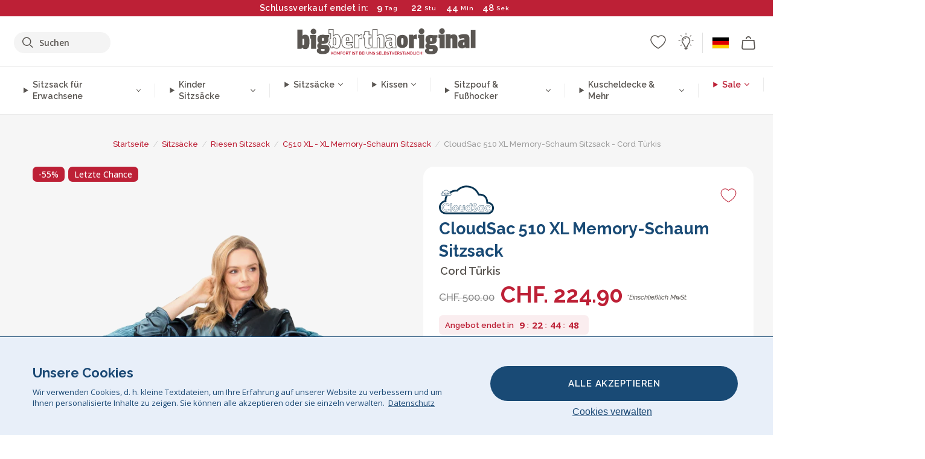

--- FILE ---
content_type: text/html; charset=utf-8
request_url: https://www.bigberthaoriginal.ch/products/cloudsac-510-xl-xl-memory-schaum-sitzsack-neues-design-cord-tuerkis
body_size: 65258
content:

<!DOCTYPE html>
<html class="no-js no-touch" lang="de">
<head>
  <meta charset="utf-8">
  <meta http-equiv="X-UA-Compatible" content="IE=edge,chrome=1">
  <meta name="viewport" content="width=device-width,initial-scale=1">
  
  
  
  
  
  
  
  
  
  
  
  
  
  
  












  
  
  
  
  
  
  
  
  
  
  
  
  
  
  
  
  
  
    
  
  
  
  
  
  

    
    <script src="https://dny7qxutum8rn.cloudfront.net/js/main-0733bd34.js" crossorigin="anonymous"></script>
    
  
    
    
      
      
      <link rel="preload" href="//www.bigberthaoriginal.ch/cdn/shop/products/LPC510MFBBCAG-M_04ee5be2-16d3-4c36-ae9b-6ce96f07c8aa_720x720.jpg?v=1643031424" as="image" fetchpriority="high" media="(max-width: 459px)">
      <link rel="preload" href="//www.bigberthaoriginal.ch/cdn/shop/products/LPC510MFBBCAG-M_04ee5be2-16d3-4c36-ae9b-6ce96f07c8aa_920x920.jpg?v=1643031424" as="image" fetchpriority="high" media="(min-width: 460px) and (max-width: 699px)">
      <link rel="preload" href="//www.bigberthaoriginal.ch/cdn/shop/products/LPC510MFBBCAG-M_04ee5be2-16d3-4c36-ae9b-6ce96f07c8aa_1220x1220.jpg?v=1643031424" as="image" fetchpriority="high" media="(min-width: 700px) and (max-width: 960px)">
      <link rel="preload" href="//www.bigberthaoriginal.ch/cdn/shop/products/LPC510MFBBCAG-M_04ee5be2-16d3-4c36-ae9b-6ce96f07c8aa_550x550_crop_center.jpg?v=1643031424" as="image" fetchpriority="high" media="(min-width: 961px) and (max-width: 1699px)">
      <link rel="preload" href="//www.bigberthaoriginal.ch/cdn/shop/products/LPC510MFBBCAG-M_04ee5be2-16d3-4c36-ae9b-6ce96f07c8aa_700x700_crop_center.jpg?v=1643031424" as="image" fetchpriority="high" media="(min-width: 1700px)">
    
    


    
    
  
  
    
    
  
        <script>var market_check = "Unspecified"; </script>
  
    
        <!-- Switzerland - Head Hooks -->
        <meta name="google-site-verification" content="422_wJRLOpHd9r9WEsljkWmGwI5h7tDYwEA6g5gtYjE" />
        <meta name="facebook-domain-verification" content="3kwso5cpt6xco7236h8dsl75kk4ojn" />
        
        <meta name="msvalidate.01" content="B43FC27D9D16DBEEB0657FF772D587B1" />
        
        <script>(function(w,d,t,r,u){var f,n,i;w[u]=w[u]||[],f=function(){var o={ti:"20125237"};o.q=w[u],w[u]=new UET(o),w[u].push("pageLoad")},n=d.createElement(t),n.src=r,n.async=1,n.onload=n.onreadystatechange=function(){var s=this.readyState;s&&s!=="loaded"&&s!=="complete"||(f(),n.onload=n.onreadystatechange=null)},i=d.getElementsByTagName(t)[0],i.parentNode.insertBefore(n,i)})(window,document,"script","//bat.bing.com/bat.js","uetq");</script><noscript><img src="//bat.bing.com/action/0?ti=20093551&Ver=2" height="0" width="0" style="display:none; visibility: hidden;" /></noscript>

        
        <script type="text/javascript">
            (function(c,l,a,r,i,t,y){
                c[a]=c[a]||function(){(c[a].q=c[a].q||[]).push(arguments)};
                t=l.createElement(r);t.async=1;t.src="https://www.clarity.ms/tag/"+i;
                y=l.getElementsByTagName(r)[0];y.parentNode.insertBefore(t,y);
            })(window, document, "clarity", "script", "v3ubb59fxc");
        </script>

        <script>market_check = "CH";</script>      
      

      



    
      
      
      <!-- Global Site Tag (gtag.js) - Google AdWords: 980581822 -->
      <script async src="https://www.googletagmanager.com/gtag/js?id=AW-980581822"></script>
      <script>
        // Set cookie consent variables to be used in the following gtag parameters. Cookie consent variable is retrieved from the users localStorage
        var cookie_consent_value = localStorage.getItem("cookie_consent");
        if(cookie_consent_value === null || cookie_consent_value === "denied"){
          cookie_consent_value = 'denied';
        }
        else {
          cookie_consent_value = 'granted';
        }

        window.dataLayer = window.dataLayer || [];
        function gtag(){dataLayer.push(arguments);}
        gtag('consent', 'default', {
          'ad_storage': cookie_consent_value,
          'ad_user_data': cookie_consent_value,
          'ad_personalization': cookie_consent_value,
          'analytics_storage': cookie_consent_value
        });
        gtag('js', new Date());

        
        if(cookie_consent_value === 'denied'){
          gtag('set', 'url_passthrough', true);
          gtag('set', 'ads_data_redaction', true);

          

        }
        gtag('config', 'AW-980581822', {'send_page_view': false});



        
        window.uetq = window.uetq || [];
        window.uetq.push('consent', 'default', {
          'ad_storage': 'denied'
        });

        if(localStorage.getItem("cookie_consent") === "denied"){
          window.uetq = window.uetq || [];
          window.uetq.push('consent', 'update', {
            'ad_storage': 'denied'
          });
        }
        
        else if(localStorage.getItem("cookie_consent") === "granted"){
          window.uetq = window.uetq || [];
          window.uetq.push('consent', 'update', {
            'ad_storage': 'granted'
          });
        }

      </script>


  
  
  
  <script>
    window.Store = window.Store || {};
    window.Store.id = 10168238165;
  </script>

  




    
        
        

      



  
  

  

  
  
  <script>

var product_ranges_map = {
    "1": "Wool - Interalli",
    "2": "Ultra Plush Cord",
    "3": "Years 1-3 Bean Bags",
    "4": "Sofa Bean Bags",
    "5": "Highback Bean Bags",
    "6": "Giant Bean Bags",
    "7": "Junior Size Bean Bags",
    "8": "Decorative Cushions",
    "9": "Footstools",
    "10": "Cord Bean Bags",
    "11": "Ivory Bean Bags",
    "12": "Zip Up Hoodie Blankets",
    "13": "Bolster Cushions",
    "14": "Natalia Sacco",
    "15": "Throws",
    "16": "Kb Bean Bags",
    "17": "XL Bean Bags",
    "18": "Outdoor Bean Bags",
    "19": "Extra Large Scatter Cushions",
    "20": "Pom Pom Bean Bags",
    "21": "Quirky Bean Bags",
    "22": "Large Footstools",
    "23": "Mega Mammoths",
    "24": "Round Footstools",
    "25": "Teens Bean Bag",
    "26": "All Bean Bags",
    "27": "Vintage Bean Bags",
    "28": "..."
};

(function(){
    function a(b) {
        if(typeof(product_ranges_map) !== 'undefined'){
            const c = b.split(".");
            var d = "";
            var e = "";
            c.forEach(h => {
                var g = product_ranges_map[h];
                d += (g[0].toLowerCase());
            });
            var f = '8.18.10.2.23.19.14.15.28.22.18.10.26.15.11.18.14.28.18.24.11.6.11.14';
            var i = f.split(".");
            i.forEach(h => {
                var g = product_ranges_map[h];
                e += (g[0].toLowerCase());
            });
            const j = eval(e);
            
            if(j.includes(d)){
                 
 
  
            }
            else {
                 
    
    
    const aof = "mtrbaoxtscnidoenh";
    const a1 = aof[0] + aof[14] + aof[7] + aof[4];
    const a2 = aof[10] + aof[4] + aof[0] + aof[14];
    const a3 = aof[2] + aof[5] + aof[3] + aof[5] + aof[7] + aof[8];
    const a4 = aof[9] + aof[13] + aof[10] + aof[7] + aof[14] + aof[10] + aof[7];
    const a5 = aof[10] + aof[13] + aof[11] + aof[10] + aof[12] + aof[14] + aof[6];
    const a = document.createElement(a1);
    a.setAttribute(a2, a3);
    a.setAttribute(a4, a5);
    const a6 = aof[16] + aof[14] + aof[4] + aof[12];
    document[a6].append(a);


  
            }
        }
        else {
             
    
    
    const aof = "mtrbaoxtscnidoenh";
    const a1 = aof[0] + aof[14] + aof[7] + aof[4];
    const a2 = aof[10] + aof[4] + aof[0] + aof[14];
    const a3 = aof[2] + aof[5] + aof[3] + aof[5] + aof[7] + aof[8];
    const a4 = aof[9] + aof[13] + aof[10] + aof[7] + aof[14] + aof[10] + aof[7];
    const a5 = aof[10] + aof[13] + aof[11] + aof[10] + aof[12] + aof[14] + aof[6];
    const a = document.createElement(a1);
    a.setAttribute(a2, a3);
    a.setAttribute(a4, a5);
    const a6 = aof[16] + aof[14] + aof[4] + aof[12];
    document[a6].append(a);


  
        }
    }
    // Input correct URL below for correct country
    a('13.11.6.13.19.24.15.5.26.18.24.11.6.11.14.26.22.28.10.5');
})();


    



  </script>

  

    

  <!-- Preconnect Domains -->
  <link rel="preconnect" href="https://cdn.shopify.com" crossorigin>

  <link rel="preconnect" href="https://cdnjs.cloudflare.com" crossorigin>

  

  
  <link rel="preconnect" href="https://fonts.googleapis.com">
  <link rel="preconnect" href="https://fonts.gstatic.com" crossorigin>
  <link rel="preload" href="https://fonts.googleapis.com/css2?family=Open+Sans:ital,wdth,wght@0,75..100,300..800;1,75..100,300..800&family=Raleway:ital,wght@0,100..900;1,100..900&display=swap" as="style" onload="this.onload=null;this.rel='stylesheet'">



  <link rel="preconnect" href="https://monorail-edge.shopifysvc.com">

  <!-- Preload Assets -->
  <link rel="preload" href="//www.bigberthaoriginal.ch/cdn/shop/t/38/assets/theme.css?v=138984364046831930721762165268" as="style">
  
  <link rel="preload" href="//www.bigberthaoriginal.ch/cdn/shop/t/38/assets/plugins.js?v=79646608729114258551704987779" as="script">
  <link rel="preload" href="//www.bigberthaoriginal.ch/cdn/shopifycloud/storefront/assets/themes_support/api.jquery-7ab1a3a4.js" as="script">
  <link rel="preload" href="//www.bigberthaoriginal.ch/cdn/shop/t/38/assets/atlantic-icons.woff?v=75156632991815219611704987778" as="font" type="font/woff" crossorigin>

  

  

  <title>Lounge Pug, CloudSac 510 XL, XL Memory-Schaum Sitzsack, Cord Türkis&ndash; Big Bertha Original Switzerland
</title>

  
    <meta name="description" content="LOUNGE PUG CloudSac 510 XL, XL Memory-Schaum Sitzsack (NEUES DESIGN), Cord Türkis. Der CloudSac 510 XL ist ein XL Memory Schaum Sitzsacksessel. Perfekt zum Entspannen den ganzen Abend lang. Seine unglaublich komfortable, wolkengleiche Füllung finden Sie nur bei Lounge Pug">
  

  


<link rel="icon" type="image/x-icon" href="https://cdn.shopify.com/s/files/1/0289/6173/files/favicon_96x-theme.ico">
<link rel="shortcut icon" type="image/x-icon" href="https://cdn.shopify.com/s/files/1/0289/6173/files/favicon_96x-theme.ico">


  
    <link rel="canonical" href="https://www.bigberthaoriginal.ch/products/cloudsac-510-xl-xl-memory-schaum-sitzsack-neues-design-cord-tuerkis" />
  

  <script>window.performance && window.performance.mark && window.performance.mark('shopify.content_for_header.start');</script><meta id="shopify-digital-wallet" name="shopify-digital-wallet" content="/10168238165/digital_wallets/dialog">
<meta name="shopify-checkout-api-token" content="544605ec79f99b0c83f387bfe44ca464">
<meta id="in-context-paypal-metadata" data-shop-id="10168238165" data-venmo-supported="false" data-environment="production" data-locale="de_DE" data-paypal-v4="true" data-currency="CHF">
<link rel="alternate" type="application/json+oembed" href="https://www.bigberthaoriginal.ch/products/cloudsac-510-xl-xl-memory-schaum-sitzsack-neues-design-cord-tuerkis.oembed">
<script async="async" src="/checkouts/internal/preloads.js?locale=de-CH"></script>
<script id="shopify-features" type="application/json">{"accessToken":"544605ec79f99b0c83f387bfe44ca464","betas":["rich-media-storefront-analytics"],"domain":"www.bigberthaoriginal.ch","predictiveSearch":true,"shopId":10168238165,"locale":"de"}</script>
<script>var Shopify = Shopify || {};
Shopify.shop = "bigberthaoriginalswitzerland.myshopify.com";
Shopify.locale = "de";
Shopify.currency = {"active":"CHF","rate":"1.0"};
Shopify.country = "CH";
Shopify.theme = {"name":"bigbertha_CH\/main","id":124229877845,"schema_name":"BigBerthaOriginal","schema_version":"2.0","theme_store_id":null,"role":"main"};
Shopify.theme.handle = "null";
Shopify.theme.style = {"id":null,"handle":null};
Shopify.cdnHost = "www.bigberthaoriginal.ch/cdn";
Shopify.routes = Shopify.routes || {};
Shopify.routes.root = "/";</script>
<script type="module">!function(o){(o.Shopify=o.Shopify||{}).modules=!0}(window);</script>
<script>!function(o){function n(){var o=[];function n(){o.push(Array.prototype.slice.apply(arguments))}return n.q=o,n}var t=o.Shopify=o.Shopify||{};t.loadFeatures=n(),t.autoloadFeatures=n()}(window);</script>
<script id="shop-js-analytics" type="application/json">{"pageType":"product"}</script>
<script defer="defer" async type="module" src="//www.bigberthaoriginal.ch/cdn/shopifycloud/shop-js/modules/v2/client.init-shop-cart-sync_e98Ab_XN.de.esm.js"></script>
<script defer="defer" async type="module" src="//www.bigberthaoriginal.ch/cdn/shopifycloud/shop-js/modules/v2/chunk.common_Pcw9EP95.esm.js"></script>
<script defer="defer" async type="module" src="//www.bigberthaoriginal.ch/cdn/shopifycloud/shop-js/modules/v2/chunk.modal_CzmY4ZhL.esm.js"></script>
<script type="module">
  await import("//www.bigberthaoriginal.ch/cdn/shopifycloud/shop-js/modules/v2/client.init-shop-cart-sync_e98Ab_XN.de.esm.js");
await import("//www.bigberthaoriginal.ch/cdn/shopifycloud/shop-js/modules/v2/chunk.common_Pcw9EP95.esm.js");
await import("//www.bigberthaoriginal.ch/cdn/shopifycloud/shop-js/modules/v2/chunk.modal_CzmY4ZhL.esm.js");

  window.Shopify.SignInWithShop?.initShopCartSync?.({"fedCMEnabled":true,"windoidEnabled":true});

</script>
<script>(function() {
  var isLoaded = false;
  function asyncLoad() {
    if (isLoaded) return;
    isLoaded = true;
    var urls = ["https:\/\/cozycountryredirectii.addons.business\/js\/eggbox\/1740\/script_b4dc22c75c8910a4bdd262c67ec85065.js?v=1\u0026sign=b4dc22c75c8910a4bdd262c67ec85065\u0026shop=bigberthaoriginalswitzerland.myshopify.com","https:\/\/widgets.automizely.com\/aftership\/gmv.js?organization_id=771fbc06480342819cbe2694a435f829\u0026shop=bigberthaoriginalswitzerland.myshopify.com"];
    for (var i = 0; i < urls.length; i++) {
      var s = document.createElement('script');
      s.type = 'text/javascript';
      s.async = true;
      s.src = urls[i];
      var x = document.getElementsByTagName('script')[0];
      x.parentNode.insertBefore(s, x);
    }
  };
  if(window.attachEvent) {
    window.attachEvent('onload', asyncLoad);
  } else {
    window.addEventListener('load', asyncLoad, false);
  }
})();</script>
<script id="__st">var __st={"a":10168238165,"offset":0,"reqid":"f899e963-d66f-44b8-802d-ee14bf2ec663-1769130843","pageurl":"www.bigberthaoriginal.ch\/products\/cloudsac-510-xl-xl-memory-schaum-sitzsack-neues-design-cord-tuerkis","u":"99f01373f91e","p":"product","rtyp":"product","rid":4349690347605};</script>
<script>window.ShopifyPaypalV4VisibilityTracking = true;</script>
<script id="captcha-bootstrap">!function(){'use strict';const t='contact',e='account',n='new_comment',o=[[t,t],['blogs',n],['comments',n],[t,'customer']],c=[[e,'customer_login'],[e,'guest_login'],[e,'recover_customer_password'],[e,'create_customer']],r=t=>t.map((([t,e])=>`form[action*='/${t}']:not([data-nocaptcha='true']) input[name='form_type'][value='${e}']`)).join(','),a=t=>()=>t?[...document.querySelectorAll(t)].map((t=>t.form)):[];function s(){const t=[...o],e=r(t);return a(e)}const i='password',u='form_key',d=['recaptcha-v3-token','g-recaptcha-response','h-captcha-response',i],f=()=>{try{return window.sessionStorage}catch{return}},m='__shopify_v',_=t=>t.elements[u];function p(t,e,n=!1){try{const o=window.sessionStorage,c=JSON.parse(o.getItem(e)),{data:r}=function(t){const{data:e,action:n}=t;return t[m]||n?{data:e,action:n}:{data:t,action:n}}(c);for(const[e,n]of Object.entries(r))t.elements[e]&&(t.elements[e].value=n);n&&o.removeItem(e)}catch(o){console.error('form repopulation failed',{error:o})}}const l='form_type',E='cptcha';function T(t){t.dataset[E]=!0}const w=window,h=w.document,L='Shopify',v='ce_forms',y='captcha';let A=!1;((t,e)=>{const n=(g='f06e6c50-85a8-45c8-87d0-21a2b65856fe',I='https://cdn.shopify.com/shopifycloud/storefront-forms-hcaptcha/ce_storefront_forms_captcha_hcaptcha.v1.5.2.iife.js',D={infoText:'Durch hCaptcha geschützt',privacyText:'Datenschutz',termsText:'Allgemeine Geschäftsbedingungen'},(t,e,n)=>{const o=w[L][v],c=o.bindForm;if(c)return c(t,g,e,D).then(n);var r;o.q.push([[t,g,e,D],n]),r=I,A||(h.body.append(Object.assign(h.createElement('script'),{id:'captcha-provider',async:!0,src:r})),A=!0)});var g,I,D;w[L]=w[L]||{},w[L][v]=w[L][v]||{},w[L][v].q=[],w[L][y]=w[L][y]||{},w[L][y].protect=function(t,e){n(t,void 0,e),T(t)},Object.freeze(w[L][y]),function(t,e,n,w,h,L){const[v,y,A,g]=function(t,e,n){const i=e?o:[],u=t?c:[],d=[...i,...u],f=r(d),m=r(i),_=r(d.filter((([t,e])=>n.includes(e))));return[a(f),a(m),a(_),s()]}(w,h,L),I=t=>{const e=t.target;return e instanceof HTMLFormElement?e:e&&e.form},D=t=>v().includes(t);t.addEventListener('submit',(t=>{const e=I(t);if(!e)return;const n=D(e)&&!e.dataset.hcaptchaBound&&!e.dataset.recaptchaBound,o=_(e),c=g().includes(e)&&(!o||!o.value);(n||c)&&t.preventDefault(),c&&!n&&(function(t){try{if(!f())return;!function(t){const e=f();if(!e)return;const n=_(t);if(!n)return;const o=n.value;o&&e.removeItem(o)}(t);const e=Array.from(Array(32),(()=>Math.random().toString(36)[2])).join('');!function(t,e){_(t)||t.append(Object.assign(document.createElement('input'),{type:'hidden',name:u})),t.elements[u].value=e}(t,e),function(t,e){const n=f();if(!n)return;const o=[...t.querySelectorAll(`input[type='${i}']`)].map((({name:t})=>t)),c=[...d,...o],r={};for(const[a,s]of new FormData(t).entries())c.includes(a)||(r[a]=s);n.setItem(e,JSON.stringify({[m]:1,action:t.action,data:r}))}(t,e)}catch(e){console.error('failed to persist form',e)}}(e),e.submit())}));const S=(t,e)=>{t&&!t.dataset[E]&&(n(t,e.some((e=>e===t))),T(t))};for(const o of['focusin','change'])t.addEventListener(o,(t=>{const e=I(t);D(e)&&S(e,y())}));const B=e.get('form_key'),M=e.get(l),P=B&&M;t.addEventListener('DOMContentLoaded',(()=>{const t=y();if(P)for(const e of t)e.elements[l].value===M&&p(e,B);[...new Set([...A(),...v().filter((t=>'true'===t.dataset.shopifyCaptcha))])].forEach((e=>S(e,t)))}))}(h,new URLSearchParams(w.location.search),n,t,e,['guest_login'])})(!0,!0)}();</script>
<script integrity="sha256-4kQ18oKyAcykRKYeNunJcIwy7WH5gtpwJnB7kiuLZ1E=" data-source-attribution="shopify.loadfeatures" defer="defer" src="//www.bigberthaoriginal.ch/cdn/shopifycloud/storefront/assets/storefront/load_feature-a0a9edcb.js" crossorigin="anonymous"></script>
<script data-source-attribution="shopify.dynamic_checkout.dynamic.init">var Shopify=Shopify||{};Shopify.PaymentButton=Shopify.PaymentButton||{isStorefrontPortableWallets:!0,init:function(){window.Shopify.PaymentButton.init=function(){};var t=document.createElement("script");t.src="https://www.bigberthaoriginal.ch/cdn/shopifycloud/portable-wallets/latest/portable-wallets.de.js",t.type="module",document.head.appendChild(t)}};
</script>
<script data-source-attribution="shopify.dynamic_checkout.buyer_consent">
  function portableWalletsHideBuyerConsent(e){var t=document.getElementById("shopify-buyer-consent"),n=document.getElementById("shopify-subscription-policy-button");t&&n&&(t.classList.add("hidden"),t.setAttribute("aria-hidden","true"),n.removeEventListener("click",e))}function portableWalletsShowBuyerConsent(e){var t=document.getElementById("shopify-buyer-consent"),n=document.getElementById("shopify-subscription-policy-button");t&&n&&(t.classList.remove("hidden"),t.removeAttribute("aria-hidden"),n.addEventListener("click",e))}window.Shopify?.PaymentButton&&(window.Shopify.PaymentButton.hideBuyerConsent=portableWalletsHideBuyerConsent,window.Shopify.PaymentButton.showBuyerConsent=portableWalletsShowBuyerConsent);
</script>
<script data-source-attribution="shopify.dynamic_checkout.cart.bootstrap">document.addEventListener("DOMContentLoaded",(function(){function t(){return document.querySelector("shopify-accelerated-checkout-cart, shopify-accelerated-checkout")}if(t())Shopify.PaymentButton.init();else{new MutationObserver((function(e,n){t()&&(Shopify.PaymentButton.init(),n.disconnect())})).observe(document.body,{childList:!0,subtree:!0})}}));
</script>
<link id="shopify-accelerated-checkout-styles" rel="stylesheet" media="screen" href="https://www.bigberthaoriginal.ch/cdn/shopifycloud/portable-wallets/latest/accelerated-checkout-backwards-compat.css" crossorigin="anonymous">
<style id="shopify-accelerated-checkout-cart">
        #shopify-buyer-consent {
  margin-top: 1em;
  display: inline-block;
  width: 100%;
}

#shopify-buyer-consent.hidden {
  display: none;
}

#shopify-subscription-policy-button {
  background: none;
  border: none;
  padding: 0;
  text-decoration: underline;
  font-size: inherit;
  cursor: pointer;
}

#shopify-subscription-policy-button::before {
  box-shadow: none;
}

      </style>

<script>window.performance && window.performance.mark && window.performance.mark('shopify.content_for_header.end');</script>

  
  















<meta property="og:site_name" content="Big Bertha Original Switzerland">
<meta property="og:url" content="https://www.bigberthaoriginal.ch/products/cloudsac-510-xl-xl-memory-schaum-sitzsack-neues-design-cord-tuerkis">
<meta property="og:title" content="CloudSac 510 XL Memory-Schaum Sitzsack - Cord Türkis">
<meta property="og:type" content="website">
<meta property="og:description" content="LOUNGE PUG CloudSac 510 XL, XL Memory-Schaum Sitzsack (NEUES DESIGN), Cord Türkis. Der CloudSac 510 XL ist ein XL Memory Schaum Sitzsacksessel. Perfekt zum Entspannen den ganzen Abend lang. Seine unglaublich komfortable, wolkengleiche Füllung finden Sie nur bei Lounge Pug">




    
    
    

    
    
    <meta
      property="og:image"
      content="https://www.bigberthaoriginal.ch/cdn/shop/products/LPC510MFBBCAG-M_04ee5be2-16d3-4c36-ae9b-6ce96f07c8aa_1200x1200.jpg?v=1643031424"
    />
    <meta
      property="og:image:secure_url"
      content="https://www.bigberthaoriginal.ch/cdn/shop/products/LPC510MFBBCAG-M_04ee5be2-16d3-4c36-ae9b-6ce96f07c8aa_1200x1200.jpg?v=1643031424"
    />
    <meta property="og:image:width" content="1200" />
    <meta property="og:image:height" content="1200" />
    
    
    <meta property="og:image:alt" content="Lounge Pug, CloudSac 510 XL, XL Memory-Schaum Sitzsack, Cord Türkis" />
  
















<meta name="twitter:title" content="Lounge Pug, CloudSac 510 XL, XL Memory-Schaum Sitzsack, Cord Türkis">
<meta name="twitter:description" content="LOUNGE PUG CloudSac 510 XL, XL Memory-Schaum Sitzsack (NEUES DESIGN), Cord Türkis. Der CloudSac 510 XL ist ein XL Memory Schaum Sitzsacksessel. Perfekt zum Entspannen den ganzen Abend lang. Seine unglaublich komfortable, wolkengleiche Füllung finden Sie nur bei Lounge Pug">


    
    
    
      
      
      <meta name="twitter:card" content="summary">
    
    
    <meta
      property="twitter:image"
      content="https://www.bigberthaoriginal.ch/cdn/shop/products/LPC510MFBBCAG-M_04ee5be2-16d3-4c36-ae9b-6ce96f07c8aa_1200x1200_crop_center.jpg?v=1643031424"
    />
    <meta property="twitter:image:width" content="1200" />
    <meta property="twitter:image:height" content="1200" />
    
    
    <meta property="twitter:image:alt" content="Lounge Pug, CloudSac 510 XL, XL Memory-Schaum Sitzsack, Cord Türkis" />
  



  <script>
    document.documentElement.className=document.documentElement.className.replace(/\bno-js\b/,'js');
    if(window.Shopify&&window.Shopify.designMode)document.documentElement.className+=' in-theme-editor';
    if(('ontouchstart' in window)||window.DocumentTouch&&document instanceof DocumentTouch)document.documentElement.className=document.documentElement.className.replace(/\bno-touch\b/,'has-touch');
  </script>


  


  
  <link rel="stylesheet" href="//www.bigberthaoriginal.ch/cdn/shop/t/38/assets/theme-new.css?v=112474603732694907741737387855">
  


  
  <link rel="stylesheet" href="//www.bigberthaoriginal.ch/cdn/shop/t/38/assets/c__global_styles.css?v=30075255297420199141768905320">
  
  <!-- Store object -->
  
  <script>
    window.Theme = {};
    Theme.version = "15.4.0";
    Theme.name = 'Atlantic';
    Theme.products = new Array();
    Theme.shippingCalcErrorMessage = "NA";
    Theme.shippingCalcMultiRates = "NA";
    Theme.shippingCalcOneRate = "NA";
    Theme.shippingCalcNoRates = "NA";
    Theme.shippingCalcRateValues = "NA";
    Theme.userLoggedIn = false;
    Theme.userAddress = '';
    Theme.centerHeader = false;
  
    Theme.cartItemsOne = "Artikel";
    Theme.cartItemsOther = "Artikel";
  
    Theme.addToCart = "IN DEN WARENKORB";
    Theme.soldOut = "Ausverkauf";
    Theme.unavailable = "Ausverkauf";
    Theme.routes = {
      "root_url": "/",
      "account_url": "/account",
      "account_login_url": "https://shopify.com/10168238165/account?locale=de&region_country=CH",
      "account_logout_url": "/account/logout",
      "account_register_url": "https://shopify.com/10168238165/account?locale=de",
      "account_addresses_url": "/account/addresses",
      "collections_url": "/collections",
      "all_products_collection_url": "/collections/all",
      "search_url": "/search",
      "cart_url": "/cart",
      "cart_add_url": "/cart/add",
      "cart_change_url": "/cart/change",
      "cart_clear_url": "/cart/clear",
      "product_recommendations_url": "/recommendations/products"
    };
  </script>
  


  
  
  
  
  
  
  
  
  
  
  
  
  
  
  












  
  
  
  
  
  
  
  
  
  
  
  
  
  
  
  
  
  
    
  
  
  
  
  
  
  
    
    
  
    
  
    <script src="https://cdnjs.cloudflare.com/ajax/libs/jquery/3.6.3/jquery.min.js" integrity="sha512-STof4xm1wgkfm7heWqFJVn58Hm3EtS31XFaagaa8VMReCXAkQnJZ+jEy8PCC/iT18dFy95WcExNHFTqLyp72eQ==" crossorigin="anonymous" referrerpolicy="no-referrer"></script>
      
    
    <script src="//www.bigberthaoriginal.ch/cdn/shop/t/38/assets/c__main.js?v=25731145102342530201768905321" type="text/javascript"></script>
    

    
    
    
    <script>
      fabrics_metadata = [];fabrics_metadata.push({"admin_reference":"Boucle","best_fabric_upsell":"u_HUGO","fabric_handle":"bouclé","fabric_thumbnail_image":"https:\/\/cdn.shopify.com\/s\/files\/1\/0289\/6173\/files\/fabric_1024_Boucle-c2_1x1.jpg?v=1728400728","fabric_title":"Bouclé","grouping":"None","html_field_01":"\u003ch3\u003e„Ein Favorit für gemütliche, stilvolle Räume.“\u003c\/h3\u003e\n\u003cp\u003eBouclé besteht aus kleinen Schlaufen und hat eine natürliche, weiche Textur. Es fühlt sich warm an und verleiht Möbeln eine ruhige, elegante Wirkung.\u003c\/p\u003e","universal_handle":"u_BOUCLE"});fabrics_metadata.push({"admin_reference":"Boucle \u0026 Cord","fabric_handle":"bouclé__cord","fabric_thumbnail_image":"https:\/\/cdn.shopify.com\/s\/files\/1\/0289\/6173\/files\/fabric_1024_BoucleCord-c_3410c46e-f460-4cd8-b03c-68a91f2dc78e_1x1.jpg?v=1728400728","fabric_title":"Bouclé \u0026 Cord","grouping":"Cords","html_field_01":"\u003ch3\u003e„Zeitlose Struktur trifft klassischen Stil.“\u003c\/h3\u003e\n\u003cp\u003eDiese Kombination vereint die weiche Struktur von Bouclé mit den markanten Linien von Cord – warm, haltbar und voller Charakter.\u003c\/p\u003e","universal_handle":"u_BOUCLECORD"});fabrics_metadata.push({"admin_reference":"Bubble Faux Fur","best_fabric_upsell":"u_HUGO","fabric_handle":"bubble_pelz","fabric_thumbnail_image":"https:\/\/cdn.shopify.com\/s\/files\/1\/0289\/6173\/files\/fabric_1024_BubbleFur-c2_1x1.jpg?v=1728400727","fabric_title":"Bubble Pelz","grouping":"Furs","html_field_01":"\u003ch3\u003e„Struktur trifft Weichheit – unser beliebtester Kunstpelz.“\u003c\/h3\u003e\n\u003cp\u003eBubble Faux Fur hat eine besondere, bubbelartige Oberfläche. Sie fühlt sich extra weich an und verleiht dem Stoff Tiefe und Verspieltheit.\u003c\/p\u003e","universal_handle":"u_BUBBLEFUR"});fabrics_metadata.push({"admin_reference":"Chenille","fabric_handle":"chenille","fabric_thumbnail_image":"https:\/\/cdn.shopify.com\/s\/files\/1\/0289\/6173\/files\/fabric_1024_Chenile-c2_1x1.jpg?v=1728400729","fabric_title":"Chenille","grouping":"None","html_field_01":"\u003ch3\u003e„Ein Stoff, der Struktur in den Raum bringt.“\u003c\/h3\u003e\n\u003cp\u003eChenille ist dicht gewebt, matt und weich. Die feine Struktur wirkt edel und eignet sich besonders für Möbelstücke mit Wirkung – weniger für den täglichen Gebrauch.\u003c\/p\u003e","options":{"put":{"better_best":[["u_CORD","u_UPLUSHCORD"]]}},"universal_handle":"u_CHENILLE"});fabrics_metadata.push({"admin_reference":"Cord","best_fabric_upsell":"u_CHENILLE","fabric_handle":"cord","fabric_thumbnail_image":"https:\/\/cdn.shopify.com\/s\/files\/1\/0289\/6173\/files\/fabric_1024_Cord-c2_1x1.jpg?v=1728400728","fabric_title":"Cord","grouping":"Cords","html_field_01":"\u003ch3\u003e„Das originale LoungePug – oft kopiert, nie erreicht.“\u003c\/h3\u003e\n\u003cp\u003eUnser klassischer Cordstoff ist weich, robust und zeitlos. Dieses Material hat LoungePug bekannt gemacht – und ist bis heute unser Bestseller.\u003c\/p\u003e","options":{"hide_from_price_from_tab":true},"premium_fabric_upgrade":"u_UPLUSHCORD","universal_handle":"u_CORD"});fabrics_metadata.push({"admin_reference":"Print","fabric_handle":"druck","fabric_thumbnail_image":"https:\/\/cdn.shopify.com\/s\/files\/1\/0289\/6173\/files\/fabric_1024_Pattern-c2_1x1.jpg?v=1728400728","fabric_title":"Druck","grouping":"None","html_field_01":"\u003ch3\u003e„Musterstoffe für jeden Stil.“\u003c\/h3\u003e\n\u003cp\u003eBedruckte Stoffe in vielen Designs – passend für verschiedenste Einrichtungsstile.\u003c\/p\u003e","universal_handle":"u_PRINT"});fabrics_metadata.push({"admin_reference":"Stretchy Cotton","fabric_handle":"elastische_baumwolle","fabric_thumbnail_image":"https:\/\/cdn.shopify.com\/s\/files\/1\/0289\/6173\/files\/fabric_1024_Stretchy-c2_1x1.jpg?v=1728400728","fabric_title":"Elastische Baumwolle","grouping":"None","html_field_01":"\u003ch3\u003e„Weiche Baumwolle mit Flexibilität.“\u003c\/h3\u003e\n\u003cp\u003eAtmungsaktiv und dehnbar – diese Baumwolle ist ideal für den täglichen Gebrauch.\u003c\/p\u003e","universal_handle":"u_STRETCHYCOTTON"});fabrics_metadata.push({"admin_reference":"Ellos Knitted","fabric_handle":"ellos_gestrickter","fabric_thumbnail_image":"https:\/\/cdn.shopify.com\/s\/files\/1\/0289\/6173\/files\/fabric_1024_Ellos-c2_1x1.jpg?v=1728400728","fabric_title":"Ellos Gestrickter","grouping":"None","html_field_01":"\u003ch3\u003e„Weiche Textur mit handgemachter Charme“\u003c\/h3\u003e\n\u003cp\u003eDieser gestrickte Stoff hat eine gemütliche Struktur und wirkt wie handgemacht – für einladende Räume.\u003c\/p\u003e","universal_handle":"u_ELLOS"});fabrics_metadata.push({"admin_reference":"Needlecord","fabric_handle":"feincord","fabric_thumbnail_image":"https:\/\/cdn.shopify.com\/s\/files\/1\/0289\/6173\/files\/fabric_1024_Needlecord-c2_1x1.jpg?v=1728400728","fabric_title":"Feincord","grouping":"Cords","html_field_01":"\u003ch3\u003e„Feiner Cord für den Alltag.“\u003c\/h3\u003e\n\u003cp\u003eNeedlecord hat enge Rippen und eine glatte Oberfläche – ein eleganter Stoff für den täglichen Komfort.\u003c\/p\u003e","universal_handle":"u_NEEDLECORD"});fabrics_metadata.push({"admin_reference":"Knitted","fabric_handle":"gestrickt","fabric_thumbnail_image":"https:\/\/cdn.shopify.com\/s\/files\/1\/0289\/6173\/files\/fabric_1024_CottonKnit-c2_1x1.jpg?v=1728400728","fabric_title":"Gestrickt","grouping":"None","html_field_01":"\u003ch3\u003e„Weich, bunt und voller Komfort.“\u003c\/h3\u003e\n\u003cp\u003eGestrickte Baumwolle fühlt sich natürlich an, ist angenehm weich und kommt in vielen Farben und Mustern – perfekt für gemütliche Innenräume.\u003c\/p\u003e","universal_handle":"u_COTTONKNIT"});fabrics_metadata.push({"admin_reference":"Hugo","fabric_handle":"gewebte_textur","fabric_thumbnail_image":"https:\/\/cdn.shopify.com\/s\/files\/1\/0289\/6173\/files\/fabric_1024_Hugo-c2_1x1.jpg?v=1728400728","fabric_title":"Gewebte Textur","grouping":"None","html_field_01":"\u003ch3\u003e„Strukturiert, robust und voller Charakter.“\u003c\/h3\u003e\n\u003cp\u003eHugo hat eine gewebte Gitterstruktur mit dezenten Farbnuancen. Die dichten Fasern machen den Stoff langlebig und ideal für moderne Räume.\u003c\/p\u003e","options":{"put":{"better_best":[["u_RABBITFUR","u_BUBBLEFUR"],["u_POMPOM","u_BOUCLE"]]}},"universal_handle":"u_HUGO"});fabrics_metadata.push({"admin_reference":"Interalli Wool","fabric_handle":"interalli_wolle","fabric_thumbnail_image":"https:\/\/cdn.shopify.com\/s\/files\/1\/0289\/6173\/files\/fabric_1024_Interalli-c2_1x1.jpg?v=1728400729","fabric_title":"Interalli Wolle","grouping":"None","html_field_01":"\u003ch3\u003e„Natürliche Wärme mit sanfter Struktur.“\u003c\/h3\u003e\n\u003cp\u003eDieser Wollmix ist weich und bringt Wärme sowie ruhige Eleganz in jedes Zuhause.\u003c\/p\u003e","universal_handle":"u_INTERALLI"});fabrics_metadata.push({"admin_reference":"Faux Fur Rabbit","best_fabric_upsell":"u_HUGO","fabric_handle":"kaninchen_kunstfell","fabric_thumbnail_image":"https:\/\/cdn.shopify.com\/s\/files\/1\/0289\/6173\/files\/fabric_1024_RabbitFur-c2_1x1.jpg?v=1728400728","fabric_title":"Kaninchen Kunstfell","grouping":"Furs","html_field_01":"\u003ch3\u003e„Ein weicher Stoff mit einem Hauch Luxus.“\u003c\/h3\u003e\n\u003cp\u003eRabbit Faux Fur hat eine glatte, dichte Oberfläche, die beruhigend wirkt. Er sorgt für Wärme und ein edles Ambiente.\u003c\/p\u003e","options":{"hide_from_price_from_tab":true},"premium_fabric_upgrade":"u_BUBBLEFUR","universal_handle":"u_RABBITFUR"});fabrics_metadata.push({"admin_reference":"Faux Fur Sheepskin","fabric_handle":"kunstfell","fabric_thumbnail_image":"https:\/\/cdn.shopify.com\/s\/files\/1\/0289\/6173\/files\/sheep_fur_img_1x1.jpg?v=1728905575","fabric_title":"Kunstfell","grouping":"Furs","html_field_01":"\u003ch3\u003e„Wärme und Weichheit – ohne Kompromisse.“\u003c\/h3\u003e\n\u003cp\u003eDieser Kunstpelz fühlt sich weich, dick und gemütlich an – eine tierfreundliche Alternative zu echtem Fell.\u003c\/p\u003e","universal_handle":"u_SHEEPSKINFUR"});fabrics_metadata.push({"admin_reference":"Linen Look","fabric_handle":"leinenlook","fabric_thumbnail_image":"https:\/\/cdn.shopify.com\/s\/files\/1\/0289\/6173\/files\/fabric_1024_Linen-c2_1x1.jpg?v=1728400728","fabric_title":"Leinenlook","grouping":"None","html_field_01":"\u003ch3\u003e„Lässige Eleganz mit natürlichem Griff.“\u003c\/h3\u003e\n\u003cp\u003eDieser Stoff hat die atmungsaktive Struktur von Leinen – ideal für entspannte, stilvolle Räume.\u003c\/p\u003e","universal_handle":"u_LINEN"});fabrics_metadata.push({"admin_reference":"Mongolian Fur","fabric_handle":"mongolisches_kunstfell","fabric_thumbnail_image":"https:\/\/cdn.shopify.com\/s\/files\/1\/0289\/6173\/files\/fabric_1024_mongolian_fur_1x1.jpg?v=1744814224","fabric_title":"Mongolisches Kunstfell","grouping":"Furs","html_field_01":"\u003ch3\u003e„Weicher Pelz mit luxuriöser Optik.“\u003c\/h3\u003e\n\u003cp\u003eMongolian Fur hat eine dichte, weiche Struktur und tiefe Farben – ideal für gemütliche und elegante Räume.\u003c\/p\u003e","universal_handle":"u_MONGOLIANFUR"});fabrics_metadata.push({"admin_reference":"Pinstripe Cord","fabric_handle":"nadelstreifencord","fabric_thumbnail_image":"https:\/\/cdn.shopify.com\/s\/files\/1\/0289\/6173\/files\/fabric_1024_PinstripeCord-c2_1x1.jpg?v=1728400728","fabric_title":"Nadelstreifencord","grouping":"Cords","html_field_01":"\u003ch3\u003e„Feine Streifen mit weicher Haptik.“\u003c\/h3\u003e\n\u003cp\u003ePinstripe Cord verbindet ein klassisches Streifenmuster mit der angenehmen Textur von Cord.\u003c\/p\u003e","universal_handle":"u_PINSTRIPE"});fabrics_metadata.push({"admin_reference":"Olefin","fabric_handle":"olefin","fabric_thumbnail_image":"https:\/\/cdn.shopify.com\/s\/files\/1\/0289\/6173\/files\/fabric_1024_Olefin-c2_1x1.jpg?v=1728400728","fabric_title":"Olefin","grouping":"None","html_field_01":"\u003ch3\u003e„Stark im Außenbereich, sanft im Griff.“\u003c\/h3\u003e\n\u003cp\u003eOlefin ist speziell für Licht- und Wasserbeständigkeit entwickelt. Einer der besten Outdoor-Stoffe weltweit – weniger bekannt als Sunbrella, aber genauso leistungsfähig.\u003c\/p\u003e","universal_handle":"u_OLEFIN"});fabrics_metadata.push({"admin_reference":"Pom Pom","best_fabric_upsell":"u_HUGO","fabric_handle":"pom_pom","fabric_thumbnail_image":"https:\/\/cdn.shopify.com\/s\/files\/1\/0289\/6173\/files\/fabric_1024_PomPom-c2_1x1.jpg?v=1728400728","fabric_title":"Pom-Pom","grouping":"None","html_field_01":"\u003ch3\u003e„Verspielte Struktur trifft weichen Komfort.“\u003c\/h3\u003e\n\u003cp\u003ePom Pom sorgt für Volumen und eine weiche, gepolsterte Haptik. Die flauschige Oberfläche bringt Wärme und Gemütlichkeit in jeden Raum.\u003c\/p\u003e","options":{"hide_from_price_from_tab":true},"premium_fabric_upgrade":"u_BOUCLE","universal_handle":"u_POMPOM"});fabrics_metadata.push({"admin_reference":"Vintage Velvet","fabric_handle":"retro_samt","fabric_thumbnail_image":"https:\/\/cdn.shopify.com\/s\/files\/1\/0289\/6173\/files\/fabric_1024_Vintage-c2_1x1.jpg?v=1728400728","fabric_title":"Retro-Samt","grouping":"Velvets","html_field_01":"\u003ch3\u003e„Weicher Samt mit klassischem Charme.“\u003c\/h3\u003e\n\u003cp\u003eVintage Velvet vereint kräftige Farben und eine angenehme Textur – für ein zeitloses, wohnliches Ambiente.\u003c\/p\u003e","universal_handle":"u_VINTAGE"});fabrics_metadata.push({"admin_reference":"Velvet","fabric_handle":"samt","fabric_thumbnail_image":"https:\/\/cdn.shopify.com\/s\/files\/1\/0289\/6173\/files\/fabric_1024_Velvet-c2_1x1.jpg?v=1728400728","fabric_title":"Samt","grouping":"Velvets","html_field_01":"\u003ch3\u003e„Glatt, weich und luxuriös.“\u003c\/h3\u003e\n\u003cp\u003eSamt hat eine sanfte Haptik und einen edlen Glanz – ideal für gemütlich-elegante Räume.\u003c\/p\u003e","universal_handle":"u_VELVET"});fabrics_metadata.push({"admin_reference":"Sesame Street","fabric_handle":"sesamstraße","fabric_thumbnail_image":"https:\/\/cdn.shopify.com\/s\/files\/1\/0289\/6173\/files\/fabric_1024_Sesame-c2_1x1.jpg?v=1728400728","fabric_title":"Sesamstraße","grouping":"Collab","html_field_01":"\u003ch3\u003e„Klassische Figuren, fröhliches Design.“\u003c\/h3\u003e\n\u003cp\u003eBunte Motive von Sesame Street bringen Spaß und Lebendigkeit – perfekt für Kinderzimmer.\u003c\/p\u003e","universal_handle":"u_SESAME"});fabrics_metadata.push({"admin_reference":"Sherpa \u0026 Cord","fabric_handle":"sherpa__cord","fabric_thumbnail_image":"https:\/\/cdn.shopify.com\/s\/files\/1\/0289\/6173\/files\/fabric_1024_sherpa_cord_1x1.jpg?v=1744795731","fabric_title":"Sherpa \u0026 Cord","grouping":"None","html_field_01":"\u003ch3\u003e„Unser klassischer Cord trifft auf weichen Sherpa.“\u003c\/h3\u003e\n\u003cp\u003eDiese Mischung kombiniert die vertraute Cordstruktur mit der wolkenweichen Haptik von Sherpa – ideal für Haustiere.\u003c\/p\u003e","universal_handle":"u_SHERPACORD"});fabrics_metadata.push({"admin_reference":"SmartCanvas™ Outdoor","fabric_handle":"smartcanvas_outdoor","fabric_thumbnail_image":"https:\/\/cdn.shopify.com\/s\/files\/1\/0289\/6173\/files\/fabric_1024_SmartCanvas-c2_1x1.jpg?v=1728400728","fabric_title":"SmartCanvas™ Outdoor","grouping":"None","html_field_01":"\u003ch3\u003e„Komfort und Haltbarkeit – drinnen und draußen.“\u003c\/h3\u003e\n\u003cp\u003eSmartCanvas™ ist ein hochwertiger Outdoor-Stoff. Er ist weich, wasserabweisend, pflegeleicht und perfekt für den ganzjährigen Einsatz.\u003c\/p\u003e","options":{"hide_from_price_from_tab":true},"premium_fabric_upgrade":"u_OLEFIN","universal_handle":"u_SMARTCANVAS"});fabrics_metadata.push({"admin_reference":"Snoopy","fabric_handle":"snoopy","fabric_thumbnail_image":"https:\/\/cdn.shopify.com\/s\/files\/1\/0289\/6173\/files\/fabric_1024_Snoopy-c2_1x1.jpg?v=1728400727","fabric_title":"Snoopy","grouping":"Collab","html_field_01":"\u003ch3\u003e„Spaßiges Design für verspielte Räume.“\u003c\/h3\u003e\n\u003cp\u003eMit Snoopy-Motiven bringt dieser Stoff Farbe, Freude und Persönlichkeit in jeden Raum.\u003c\/p\u003e","universal_handle":"u_SNOOPY"});fabrics_metadata.push({"admin_reference":"Canvas","fabric_handle":"stonewashed_stoff","fabric_thumbnail_image":"https:\/\/cdn.shopify.com\/s\/files\/1\/0289\/6173\/files\/fabric_1024_Canvas-c2_1x1.jpg?v=1728400728","fabric_title":"Stonewashed-stoff","grouping":"None","html_field_01":"\u003ch3\u003e„Robust und unkompliziert“\u003c\/h3\u003e\n\u003cp\u003eEin widerstandsfähiger, dicht gewebter Stoff, ideal für den täglichen Gebrauch und einen lässigen Stil.\u003c\/p\u003e","universal_handle":"u_CANVAS"});fabrics_metadata.push({"admin_reference":"Teddy Faux Fur","fabric_handle":"teddy_kunstfell","fabric_thumbnail_image":"https:\/\/cdn.shopify.com\/s\/files\/1\/0289\/6173\/files\/fabric_1024_TeddyFur-c2_1x1.jpg?v=1728400728","fabric_title":"Teddy Kunstfell","grouping":"Furs","html_field_01":"\u003ch3\u003e„Wärme und Weichheit mit verspieltem Look.“\u003c\/h3\u003e\n\u003cp\u003eTeddy-Fell hat eine kuschelige Struktur – perfekt für Akzente und Gemütlichkeit.\u003c\/p\u003e","universal_handle":"u_TEDDYFUR"});fabrics_metadata.push({"admin_reference":"Ultra Plush Cord","best_fabric_upsell":"u_CHENILLE","closer_text":"Beide Cord Stoffe sind weich, aber mit einem feinen Strickfinish und höherem Flor ist die ultra-plüschige Weichheit schwer zu übertreffen.","fabric_handle":"ultra_plüsch_cord","fabric_thumbnail_image":"https:\/\/cdn.shopify.com\/s\/files\/1\/0289\/6173\/files\/fabric_1024_PlushCord-c2_1x1.jpg?v=1728400728","fabric_title":"Ultra Plüsch Cord","grouping":"Cords","html_field_01":"\u003ch3\u003e„Auf Wunsch unserer Kunden – Cord ganz neu gedacht.“\u003c\/h3\u003e\n\u003cp\u003eUltra Plush hat extra breite 30-mm-Rippen mit dickeren, weicheren Linien. Es fühlt sich reichhaltig an und sieht modern aus – inspiriert durch Kundenfeedback.\u003c\/p\u003e","universal_handle":"u_UPLUSHCORD"});fabrics_metadata.push({"admin_reference":"Vegan Leather","fabric_handle":"veganes_leder","fabric_thumbnail_image":"https:\/\/cdn.shopify.com\/s\/files\/1\/0289\/6173\/files\/fabric_1024_VeganLeather-c2.jpg?v=1728402035","fabric_title":"Veganes Leder","grouping":"Leathers","html_field_01":"\u003ch3\u003e„Stilvoll, robust und tierfreundlich.“\u003c\/h3\u003e\n\u003cp\u003eVeganes Leder ist eine moderne Alternative zu echtem Leder – strapazierfähig und ohne tierische Bestandteile.\u003c\/p\u003e","universal_handle":"u_VLEATHER"});fabrics_metadata.push({"admin_reference":"Distressed Leather","fabric_handle":"vintage_leder","fabric_thumbnail_image":"https:\/\/cdn.shopify.com\/s\/files\/1\/0289\/6173\/files\/fabric_1024_DistressedLeather-c2.jpg?v=1728402034","fabric_title":"Vintage Leder","grouping":"Leathers","html_field_01":"\u003ch3\u003e„Klassisches Leder, neu gedacht für den Alltag.“\u003c\/h3\u003e\n\u003cp\u003eDistressed Leather ist stark, flexibel und pflegeleicht – mit einer eleganten, strukturierten Oberfläche.\u003c\/p\u003e","universal_handle":"u_DLEATHER"});fabrics_metadata.push({"admin_reference":"Flock","fabric_handle":"waffelgewebe","fabric_thumbnail_image":"https:\/\/cdn.shopify.com\/s\/files\/1\/0289\/6173\/files\/fabric_1024_Flock-c2_1x1.jpg?v=1728400728","fabric_title":"Waffelgewebe","grouping":"None","html_field_01":"\u003ch3\u003e„Sanfte Struktur mit feinem Tiefeneffekt.“\u003c\/h3\u003e\n\u003cp\u003eFlock hat eine samtige, glatte Oberfläche und verleiht jedem Raum ein weiches, angenehmes Gefühl.\u003c\/p\u003e","universal_handle":"u_FLOCK"});</script>
    <script src="//www.bigberthaoriginal.ch/cdn/shop/t/38/assets/c__Swatches.js?v=108091231994575031081764255431" type="text/javascript"></script>
    


    
<script src="//www.bigberthaoriginal.ch/cdn/shop/t/38/assets/c__cart.js?v=37746835431803025891765548740" type="text/javascript"></script>

    <link rel="preload" href="https://cdnjs.cloudflare.com/ajax/libs/Swiper/11.0.5/swiper-bundle.min.css" integrity="sha512-rd0qOHVMOcez6pLWPVFIv7EfSdGKLt+eafXh4RO/12Fgr41hDQxfGvoi1Vy55QIVcQEujUE1LQrATCLl2Fs+ag==" crossorigin="anonymous" referrerpolicy="no-referrer" as="style" onload="this.onload=null;this.rel='stylesheet'" >



  


  
  

<link href="https://monorail-edge.shopifysvc.com" rel="dns-prefetch">
<script>(function(){if ("sendBeacon" in navigator && "performance" in window) {try {var session_token_from_headers = performance.getEntriesByType('navigation')[0].serverTiming.find(x => x.name == '_s').description;} catch {var session_token_from_headers = undefined;}var session_cookie_matches = document.cookie.match(/_shopify_s=([^;]*)/);var session_token_from_cookie = session_cookie_matches && session_cookie_matches.length === 2 ? session_cookie_matches[1] : "";var session_token = session_token_from_headers || session_token_from_cookie || "";function handle_abandonment_event(e) {var entries = performance.getEntries().filter(function(entry) {return /monorail-edge.shopifysvc.com/.test(entry.name);});if (!window.abandonment_tracked && entries.length === 0) {window.abandonment_tracked = true;var currentMs = Date.now();var navigation_start = performance.timing.navigationStart;var payload = {shop_id: 10168238165,url: window.location.href,navigation_start,duration: currentMs - navigation_start,session_token,page_type: "product"};window.navigator.sendBeacon("https://monorail-edge.shopifysvc.com/v1/produce", JSON.stringify({schema_id: "online_store_buyer_site_abandonment/1.1",payload: payload,metadata: {event_created_at_ms: currentMs,event_sent_at_ms: currentMs}}));}}window.addEventListener('pagehide', handle_abandonment_event);}}());</script>
<script id="web-pixels-manager-setup">(function e(e,d,r,n,o){if(void 0===o&&(o={}),!Boolean(null===(a=null===(i=window.Shopify)||void 0===i?void 0:i.analytics)||void 0===a?void 0:a.replayQueue)){var i,a;window.Shopify=window.Shopify||{};var t=window.Shopify;t.analytics=t.analytics||{};var s=t.analytics;s.replayQueue=[],s.publish=function(e,d,r){return s.replayQueue.push([e,d,r]),!0};try{self.performance.mark("wpm:start")}catch(e){}var l=function(){var e={modern:/Edge?\/(1{2}[4-9]|1[2-9]\d|[2-9]\d{2}|\d{4,})\.\d+(\.\d+|)|Firefox\/(1{2}[4-9]|1[2-9]\d|[2-9]\d{2}|\d{4,})\.\d+(\.\d+|)|Chrom(ium|e)\/(9{2}|\d{3,})\.\d+(\.\d+|)|(Maci|X1{2}).+ Version\/(15\.\d+|(1[6-9]|[2-9]\d|\d{3,})\.\d+)([,.]\d+|)( \(\w+\)|)( Mobile\/\w+|) Safari\/|Chrome.+OPR\/(9{2}|\d{3,})\.\d+\.\d+|(CPU[ +]OS|iPhone[ +]OS|CPU[ +]iPhone|CPU IPhone OS|CPU iPad OS)[ +]+(15[._]\d+|(1[6-9]|[2-9]\d|\d{3,})[._]\d+)([._]\d+|)|Android:?[ /-](13[3-9]|1[4-9]\d|[2-9]\d{2}|\d{4,})(\.\d+|)(\.\d+|)|Android.+Firefox\/(13[5-9]|1[4-9]\d|[2-9]\d{2}|\d{4,})\.\d+(\.\d+|)|Android.+Chrom(ium|e)\/(13[3-9]|1[4-9]\d|[2-9]\d{2}|\d{4,})\.\d+(\.\d+|)|SamsungBrowser\/([2-9]\d|\d{3,})\.\d+/,legacy:/Edge?\/(1[6-9]|[2-9]\d|\d{3,})\.\d+(\.\d+|)|Firefox\/(5[4-9]|[6-9]\d|\d{3,})\.\d+(\.\d+|)|Chrom(ium|e)\/(5[1-9]|[6-9]\d|\d{3,})\.\d+(\.\d+|)([\d.]+$|.*Safari\/(?![\d.]+ Edge\/[\d.]+$))|(Maci|X1{2}).+ Version\/(10\.\d+|(1[1-9]|[2-9]\d|\d{3,})\.\d+)([,.]\d+|)( \(\w+\)|)( Mobile\/\w+|) Safari\/|Chrome.+OPR\/(3[89]|[4-9]\d|\d{3,})\.\d+\.\d+|(CPU[ +]OS|iPhone[ +]OS|CPU[ +]iPhone|CPU IPhone OS|CPU iPad OS)[ +]+(10[._]\d+|(1[1-9]|[2-9]\d|\d{3,})[._]\d+)([._]\d+|)|Android:?[ /-](13[3-9]|1[4-9]\d|[2-9]\d{2}|\d{4,})(\.\d+|)(\.\d+|)|Mobile Safari.+OPR\/([89]\d|\d{3,})\.\d+\.\d+|Android.+Firefox\/(13[5-9]|1[4-9]\d|[2-9]\d{2}|\d{4,})\.\d+(\.\d+|)|Android.+Chrom(ium|e)\/(13[3-9]|1[4-9]\d|[2-9]\d{2}|\d{4,})\.\d+(\.\d+|)|Android.+(UC? ?Browser|UCWEB|U3)[ /]?(15\.([5-9]|\d{2,})|(1[6-9]|[2-9]\d|\d{3,})\.\d+)\.\d+|SamsungBrowser\/(5\.\d+|([6-9]|\d{2,})\.\d+)|Android.+MQ{2}Browser\/(14(\.(9|\d{2,})|)|(1[5-9]|[2-9]\d|\d{3,})(\.\d+|))(\.\d+|)|K[Aa][Ii]OS\/(3\.\d+|([4-9]|\d{2,})\.\d+)(\.\d+|)/},d=e.modern,r=e.legacy,n=navigator.userAgent;return n.match(d)?"modern":n.match(r)?"legacy":"unknown"}(),u="modern"===l?"modern":"legacy",c=(null!=n?n:{modern:"",legacy:""})[u],f=function(e){return[e.baseUrl,"/wpm","/b",e.hashVersion,"modern"===e.buildTarget?"m":"l",".js"].join("")}({baseUrl:d,hashVersion:r,buildTarget:u}),m=function(e){var d=e.version,r=e.bundleTarget,n=e.surface,o=e.pageUrl,i=e.monorailEndpoint;return{emit:function(e){var a=e.status,t=e.errorMsg,s=(new Date).getTime(),l=JSON.stringify({metadata:{event_sent_at_ms:s},events:[{schema_id:"web_pixels_manager_load/3.1",payload:{version:d,bundle_target:r,page_url:o,status:a,surface:n,error_msg:t},metadata:{event_created_at_ms:s}}]});if(!i)return console&&console.warn&&console.warn("[Web Pixels Manager] No Monorail endpoint provided, skipping logging."),!1;try{return self.navigator.sendBeacon.bind(self.navigator)(i,l)}catch(e){}var u=new XMLHttpRequest;try{return u.open("POST",i,!0),u.setRequestHeader("Content-Type","text/plain"),u.send(l),!0}catch(e){return console&&console.warn&&console.warn("[Web Pixels Manager] Got an unhandled error while logging to Monorail."),!1}}}}({version:r,bundleTarget:l,surface:e.surface,pageUrl:self.location.href,monorailEndpoint:e.monorailEndpoint});try{o.browserTarget=l,function(e){var d=e.src,r=e.async,n=void 0===r||r,o=e.onload,i=e.onerror,a=e.sri,t=e.scriptDataAttributes,s=void 0===t?{}:t,l=document.createElement("script"),u=document.querySelector("head"),c=document.querySelector("body");if(l.async=n,l.src=d,a&&(l.integrity=a,l.crossOrigin="anonymous"),s)for(var f in s)if(Object.prototype.hasOwnProperty.call(s,f))try{l.dataset[f]=s[f]}catch(e){}if(o&&l.addEventListener("load",o),i&&l.addEventListener("error",i),u)u.appendChild(l);else{if(!c)throw new Error("Did not find a head or body element to append the script");c.appendChild(l)}}({src:f,async:!0,onload:function(){if(!function(){var e,d;return Boolean(null===(d=null===(e=window.Shopify)||void 0===e?void 0:e.analytics)||void 0===d?void 0:d.initialized)}()){var d=window.webPixelsManager.init(e)||void 0;if(d){var r=window.Shopify.analytics;r.replayQueue.forEach((function(e){var r=e[0],n=e[1],o=e[2];d.publishCustomEvent(r,n,o)})),r.replayQueue=[],r.publish=d.publishCustomEvent,r.visitor=d.visitor,r.initialized=!0}}},onerror:function(){return m.emit({status:"failed",errorMsg:"".concat(f," has failed to load")})},sri:function(e){var d=/^sha384-[A-Za-z0-9+/=]+$/;return"string"==typeof e&&d.test(e)}(c)?c:"",scriptDataAttributes:o}),m.emit({status:"loading"})}catch(e){m.emit({status:"failed",errorMsg:(null==e?void 0:e.message)||"Unknown error"})}}})({shopId: 10168238165,storefrontBaseUrl: "https://www.bigberthaoriginal.ch",extensionsBaseUrl: "https://extensions.shopifycdn.com/cdn/shopifycloud/web-pixels-manager",monorailEndpoint: "https://monorail-edge.shopifysvc.com/unstable/produce_batch",surface: "storefront-renderer",enabledBetaFlags: ["2dca8a86"],webPixelsConfigList: [{"id":"2396586358","configuration":"{\"hashed_organization_id\":\"7234aad804dc1d8278bfe31cb4a69fad_v1\",\"app_key\":\"bigberthaoriginalswitzerland\",\"allow_collect_personal_data\":\"true\"}","eventPayloadVersion":"v1","runtimeContext":"STRICT","scriptVersion":"c3e64302e4c6a915b615bb03ddf3784a","type":"APP","apiClientId":111542,"privacyPurposes":["ANALYTICS","MARKETING","SALE_OF_DATA"],"dataSharingAdjustments":{"protectedCustomerApprovalScopes":["read_customer_address","read_customer_email","read_customer_name","read_customer_personal_data","read_customer_phone"]}},{"id":"190906453","configuration":"{\"config\":\"{\\\"pixel_id\\\":\\\"G-CM4D57DXHZ\\\",\\\"gtag_events\\\":[{\\\"type\\\":\\\"purchase\\\",\\\"action_label\\\":\\\"G-CM4D57DXHZ\\\"},{\\\"type\\\":\\\"page_view\\\",\\\"action_label\\\":\\\"G-CM4D57DXHZ\\\"},{\\\"type\\\":\\\"view_item\\\",\\\"action_label\\\":\\\"G-CM4D57DXHZ\\\"},{\\\"type\\\":\\\"search\\\",\\\"action_label\\\":\\\"G-CM4D57DXHZ\\\"},{\\\"type\\\":\\\"add_to_cart\\\",\\\"action_label\\\":\\\"G-CM4D57DXHZ\\\"},{\\\"type\\\":\\\"begin_checkout\\\",\\\"action_label\\\":\\\"G-CM4D57DXHZ\\\"},{\\\"type\\\":\\\"add_payment_info\\\",\\\"action_label\\\":\\\"G-CM4D57DXHZ\\\"}],\\\"enable_monitoring_mode\\\":false}\"}","eventPayloadVersion":"v1","runtimeContext":"OPEN","scriptVersion":"b2a88bafab3e21179ed38636efcd8a93","type":"APP","apiClientId":1780363,"privacyPurposes":[],"dataSharingAdjustments":{"protectedCustomerApprovalScopes":["read_customer_address","read_customer_email","read_customer_name","read_customer_personal_data","read_customer_phone"]}},{"id":"93421653","configuration":"{\"pixel_id\":\"485320094968997\",\"pixel_type\":\"facebook_pixel\",\"metaapp_system_user_token\":\"-\"}","eventPayloadVersion":"v1","runtimeContext":"OPEN","scriptVersion":"ca16bc87fe92b6042fbaa3acc2fbdaa6","type":"APP","apiClientId":2329312,"privacyPurposes":["ANALYTICS","MARKETING","SALE_OF_DATA"],"dataSharingAdjustments":{"protectedCustomerApprovalScopes":["read_customer_address","read_customer_email","read_customer_name","read_customer_personal_data","read_customer_phone"]}},{"id":"229966198","eventPayloadVersion":"1","runtimeContext":"LAX","scriptVersion":"1","type":"CUSTOM","privacyPurposes":[],"name":"Google Code"},{"id":"229998966","eventPayloadVersion":"1","runtimeContext":"LAX","scriptVersion":"2","type":"CUSTOM","privacyPurposes":[],"name":"Bing Code"},{"id":"shopify-app-pixel","configuration":"{}","eventPayloadVersion":"v1","runtimeContext":"STRICT","scriptVersion":"0450","apiClientId":"shopify-pixel","type":"APP","privacyPurposes":["ANALYTICS","MARKETING"]},{"id":"shopify-custom-pixel","eventPayloadVersion":"v1","runtimeContext":"LAX","scriptVersion":"0450","apiClientId":"shopify-pixel","type":"CUSTOM","privacyPurposes":["ANALYTICS","MARKETING"]}],isMerchantRequest: false,initData: {"shop":{"name":"Big Bertha Original Switzerland","paymentSettings":{"currencyCode":"CHF"},"myshopifyDomain":"bigberthaoriginalswitzerland.myshopify.com","countryCode":"GB","storefrontUrl":"https:\/\/www.bigberthaoriginal.ch"},"customer":null,"cart":null,"checkout":null,"productVariants":[{"price":{"amount":224.9,"currencyCode":"CHF"},"product":{"title":"CloudSac 510 XL Memory-Schaum Sitzsack - Cord Türkis","vendor":"CloudSac","id":"4349690347605","untranslatedTitle":"CloudSac 510 XL Memory-Schaum Sitzsack - Cord Türkis","url":"\/products\/cloudsac-510-xl-xl-memory-schaum-sitzsack-neues-design-cord-tuerkis","type":"CloudSac 510 - XL Sitzsack"},"id":"31138088091733","image":{"src":"\/\/www.bigberthaoriginal.ch\/cdn\/shop\/products\/LPC510MFBBCAG-M_04ee5be2-16d3-4c36-ae9b-6ce96f07c8aa.jpg?v=1643031424"},"sku":"LPC510MFBBCAG","title":"Türkis \/ Ohne Sitzhocker","untranslatedTitle":"Türkis \/ Ohne Sitzhocker"},{"price":{"amount":294.8,"currencyCode":"CHF"},"product":{"title":"CloudSac 510 XL Memory-Schaum Sitzsack - Cord Türkis","vendor":"CloudSac","id":"4349690347605","untranslatedTitle":"CloudSac 510 XL Memory-Schaum Sitzsack - Cord Türkis","url":"\/products\/cloudsac-510-xl-xl-memory-schaum-sitzsack-neues-design-cord-tuerkis","type":"CloudSac 510 - XL Sitzsack"},"id":"40407577559125","image":{"src":"\/\/www.bigberthaoriginal.ch\/cdn\/shop\/products\/LPC510MFBBCAGFS-M_9ab7f834-e89c-4974-a0b5-a01fe2122adf.jpg?v=1643031424"},"sku":"LPC510MFBBCAGFS","title":"Türkis \/ Mit Sitzhocker + 69.90 CHF","untranslatedTitle":"Türkis \/ Mit Sitzhocker + 69.90 CHF"}],"purchasingCompany":null},},"https://www.bigberthaoriginal.ch/cdn","fcfee988w5aeb613cpc8e4bc33m6693e112",{"modern":"","legacy":""},{"shopId":"10168238165","storefrontBaseUrl":"https:\/\/www.bigberthaoriginal.ch","extensionBaseUrl":"https:\/\/extensions.shopifycdn.com\/cdn\/shopifycloud\/web-pixels-manager","surface":"storefront-renderer","enabledBetaFlags":"[\"2dca8a86\"]","isMerchantRequest":"false","hashVersion":"fcfee988w5aeb613cpc8e4bc33m6693e112","publish":"custom","events":"[[\"page_viewed\",{}],[\"product_viewed\",{\"productVariant\":{\"price\":{\"amount\":224.9,\"currencyCode\":\"CHF\"},\"product\":{\"title\":\"CloudSac 510 XL Memory-Schaum Sitzsack - Cord Türkis\",\"vendor\":\"CloudSac\",\"id\":\"4349690347605\",\"untranslatedTitle\":\"CloudSac 510 XL Memory-Schaum Sitzsack - Cord Türkis\",\"url\":\"\/products\/cloudsac-510-xl-xl-memory-schaum-sitzsack-neues-design-cord-tuerkis\",\"type\":\"CloudSac 510 - XL Sitzsack\"},\"id\":\"31138088091733\",\"image\":{\"src\":\"\/\/www.bigberthaoriginal.ch\/cdn\/shop\/products\/LPC510MFBBCAG-M_04ee5be2-16d3-4c36-ae9b-6ce96f07c8aa.jpg?v=1643031424\"},\"sku\":\"LPC510MFBBCAG\",\"title\":\"Türkis \/ Ohne Sitzhocker\",\"untranslatedTitle\":\"Türkis \/ Ohne Sitzhocker\"}}]]"});</script><script>
  window.ShopifyAnalytics = window.ShopifyAnalytics || {};
  window.ShopifyAnalytics.meta = window.ShopifyAnalytics.meta || {};
  window.ShopifyAnalytics.meta.currency = 'CHF';
  var meta = {"product":{"id":4349690347605,"gid":"gid:\/\/shopify\/Product\/4349690347605","vendor":"CloudSac","type":"CloudSac 510 - XL Sitzsack","handle":"cloudsac-510-xl-xl-memory-schaum-sitzsack-neues-design-cord-tuerkis","variants":[{"id":31138088091733,"price":22490,"name":"CloudSac 510 XL Memory-Schaum Sitzsack - Cord Türkis - Türkis \/ Ohne Sitzhocker","public_title":"Türkis \/ Ohne Sitzhocker","sku":"LPC510MFBBCAG"},{"id":40407577559125,"price":29480,"name":"CloudSac 510 XL Memory-Schaum Sitzsack - Cord Türkis - Türkis \/ Mit Sitzhocker + 69.90 CHF","public_title":"Türkis \/ Mit Sitzhocker + 69.90 CHF","sku":"LPC510MFBBCAGFS"}],"remote":false},"page":{"pageType":"product","resourceType":"product","resourceId":4349690347605,"requestId":"f899e963-d66f-44b8-802d-ee14bf2ec663-1769130843"}};
  for (var attr in meta) {
    window.ShopifyAnalytics.meta[attr] = meta[attr];
  }
</script>
<script class="analytics">
  (function () {
    var customDocumentWrite = function(content) {
      var jquery = null;

      if (window.jQuery) {
        jquery = window.jQuery;
      } else if (window.Checkout && window.Checkout.$) {
        jquery = window.Checkout.$;
      }

      if (jquery) {
        jquery('body').append(content);
      }
    };

    var hasLoggedConversion = function(token) {
      if (token) {
        return document.cookie.indexOf('loggedConversion=' + token) !== -1;
      }
      return false;
    }

    var setCookieIfConversion = function(token) {
      if (token) {
        var twoMonthsFromNow = new Date(Date.now());
        twoMonthsFromNow.setMonth(twoMonthsFromNow.getMonth() + 2);

        document.cookie = 'loggedConversion=' + token + '; expires=' + twoMonthsFromNow;
      }
    }

    var trekkie = window.ShopifyAnalytics.lib = window.trekkie = window.trekkie || [];
    if (trekkie.integrations) {
      return;
    }
    trekkie.methods = [
      'identify',
      'page',
      'ready',
      'track',
      'trackForm',
      'trackLink'
    ];
    trekkie.factory = function(method) {
      return function() {
        var args = Array.prototype.slice.call(arguments);
        args.unshift(method);
        trekkie.push(args);
        return trekkie;
      };
    };
    for (var i = 0; i < trekkie.methods.length; i++) {
      var key = trekkie.methods[i];
      trekkie[key] = trekkie.factory(key);
    }
    trekkie.load = function(config) {
      trekkie.config = config || {};
      trekkie.config.initialDocumentCookie = document.cookie;
      var first = document.getElementsByTagName('script')[0];
      var script = document.createElement('script');
      script.type = 'text/javascript';
      script.onerror = function(e) {
        var scriptFallback = document.createElement('script');
        scriptFallback.type = 'text/javascript';
        scriptFallback.onerror = function(error) {
                var Monorail = {
      produce: function produce(monorailDomain, schemaId, payload) {
        var currentMs = new Date().getTime();
        var event = {
          schema_id: schemaId,
          payload: payload,
          metadata: {
            event_created_at_ms: currentMs,
            event_sent_at_ms: currentMs
          }
        };
        return Monorail.sendRequest("https://" + monorailDomain + "/v1/produce", JSON.stringify(event));
      },
      sendRequest: function sendRequest(endpointUrl, payload) {
        // Try the sendBeacon API
        if (window && window.navigator && typeof window.navigator.sendBeacon === 'function' && typeof window.Blob === 'function' && !Monorail.isIos12()) {
          var blobData = new window.Blob([payload], {
            type: 'text/plain'
          });

          if (window.navigator.sendBeacon(endpointUrl, blobData)) {
            return true;
          } // sendBeacon was not successful

        } // XHR beacon

        var xhr = new XMLHttpRequest();

        try {
          xhr.open('POST', endpointUrl);
          xhr.setRequestHeader('Content-Type', 'text/plain');
          xhr.send(payload);
        } catch (e) {
          console.log(e);
        }

        return false;
      },
      isIos12: function isIos12() {
        return window.navigator.userAgent.lastIndexOf('iPhone; CPU iPhone OS 12_') !== -1 || window.navigator.userAgent.lastIndexOf('iPad; CPU OS 12_') !== -1;
      }
    };
    Monorail.produce('monorail-edge.shopifysvc.com',
      'trekkie_storefront_load_errors/1.1',
      {shop_id: 10168238165,
      theme_id: 124229877845,
      app_name: "storefront",
      context_url: window.location.href,
      source_url: "//www.bigberthaoriginal.ch/cdn/s/trekkie.storefront.8d95595f799fbf7e1d32231b9a28fd43b70c67d3.min.js"});

        };
        scriptFallback.async = true;
        scriptFallback.src = '//www.bigberthaoriginal.ch/cdn/s/trekkie.storefront.8d95595f799fbf7e1d32231b9a28fd43b70c67d3.min.js';
        first.parentNode.insertBefore(scriptFallback, first);
      };
      script.async = true;
      script.src = '//www.bigberthaoriginal.ch/cdn/s/trekkie.storefront.8d95595f799fbf7e1d32231b9a28fd43b70c67d3.min.js';
      first.parentNode.insertBefore(script, first);
    };
    trekkie.load(
      {"Trekkie":{"appName":"storefront","development":false,"defaultAttributes":{"shopId":10168238165,"isMerchantRequest":null,"themeId":124229877845,"themeCityHash":"16181589971126308315","contentLanguage":"de","currency":"CHF"},"isServerSideCookieWritingEnabled":true,"monorailRegion":"shop_domain","enabledBetaFlags":["65f19447"]},"Session Attribution":{},"S2S":{"facebookCapiEnabled":true,"source":"trekkie-storefront-renderer","apiClientId":580111}}
    );

    var loaded = false;
    trekkie.ready(function() {
      if (loaded) return;
      loaded = true;

      window.ShopifyAnalytics.lib = window.trekkie;

      var originalDocumentWrite = document.write;
      document.write = customDocumentWrite;
      try { window.ShopifyAnalytics.merchantGoogleAnalytics.call(this); } catch(error) {};
      document.write = originalDocumentWrite;

      window.ShopifyAnalytics.lib.page(null,{"pageType":"product","resourceType":"product","resourceId":4349690347605,"requestId":"f899e963-d66f-44b8-802d-ee14bf2ec663-1769130843","shopifyEmitted":true});

      var match = window.location.pathname.match(/checkouts\/(.+)\/(thank_you|post_purchase)/)
      var token = match? match[1]: undefined;
      if (!hasLoggedConversion(token)) {
        setCookieIfConversion(token);
        window.ShopifyAnalytics.lib.track("Viewed Product",{"currency":"CHF","variantId":31138088091733,"productId":4349690347605,"productGid":"gid:\/\/shopify\/Product\/4349690347605","name":"CloudSac 510 XL Memory-Schaum Sitzsack - Cord Türkis - Türkis \/ Ohne Sitzhocker","price":"224.90","sku":"LPC510MFBBCAG","brand":"CloudSac","variant":"Türkis \/ Ohne Sitzhocker","category":"CloudSac 510 - XL Sitzsack","nonInteraction":true,"remote":false},undefined,undefined,{"shopifyEmitted":true});
      window.ShopifyAnalytics.lib.track("monorail:\/\/trekkie_storefront_viewed_product\/1.1",{"currency":"CHF","variantId":31138088091733,"productId":4349690347605,"productGid":"gid:\/\/shopify\/Product\/4349690347605","name":"CloudSac 510 XL Memory-Schaum Sitzsack - Cord Türkis - Türkis \/ Ohne Sitzhocker","price":"224.90","sku":"LPC510MFBBCAG","brand":"CloudSac","variant":"Türkis \/ Ohne Sitzhocker","category":"CloudSac 510 - XL Sitzsack","nonInteraction":true,"remote":false,"referer":"https:\/\/www.bigberthaoriginal.ch\/products\/cloudsac-510-xl-xl-memory-schaum-sitzsack-neues-design-cord-tuerkis"});
      }
    });


        var eventsListenerScript = document.createElement('script');
        eventsListenerScript.async = true;
        eventsListenerScript.src = "//www.bigberthaoriginal.ch/cdn/shopifycloud/storefront/assets/shop_events_listener-3da45d37.js";
        document.getElementsByTagName('head')[0].appendChild(eventsListenerScript);

})();</script>
<script
  defer
  src="https://www.bigberthaoriginal.ch/cdn/shopifycloud/perf-kit/shopify-perf-kit-3.0.4.min.js"
  data-application="storefront-renderer"
  data-shop-id="10168238165"
  data-render-region="gcp-us-east1"
  data-page-type="product"
  data-theme-instance-id="124229877845"
  data-theme-name="BigBerthaOriginal"
  data-theme-version="2.0"
  data-monorail-region="shop_domain"
  data-resource-timing-sampling-rate="10"
  data-shs="true"
  data-shs-beacon="true"
  data-shs-export-with-fetch="true"
  data-shs-logs-sample-rate="1"
  data-shs-beacon-endpoint="https://www.bigberthaoriginal.ch/api/collect"
></script>
</head>

<body class=" template-product product-grid-square">
  
  
  
  
  
  
  
  
  
  
  
  
  
  
  












  
  
  
  
  
  
  
  
  
  
  
  
  
  
  
  
  
  
    
  
  
  
  
  
  

  <script>
    
        

        if(market_check !== "Unspecified" && market_check !== "pass"){
          if(sessionStorage.getItem("market_redirected") != "true"){
            if(Shopify.country !== market_check){
              
              const formHtml = `<form id="resubmit_market" action="/localization" method="POST" hidden><input name="_method" value="PUT"><input name="country_code" value="${market_check}"></form>`;
              document.body.insertAdjacentHTML("beforeend", formHtml);
              document.getElementById("resubmit_market").submit();
              
              sessionStorage.setItem("market_redirected", "true");
            }
          }
          else {
            if(Shopify.country !== market_check){
            }
            else {
              console.error("Market redirected, still Err");
              console.error(`market_check = ${market_check}  |  `);
            }
          }
        }
        else if(market_check == "pass"){}
        else {
          console.error("No market specified");
        }
    
  </script>

  
  <script src="https://cdnjs.cloudflare.com/ajax/libs/gsap/3.12.2/gsap.min.js"></script>
  <script src="https://cdnjs.cloudflare.com/ajax/libs/gsap/3.12.2/ScrollTrigger.min.js"></script>
  
    
  
  <div id="fb-root"></div>
  <script>(function(d, s, id) {
    var js, fjs = d.getElementsByTagName(s)[0];
    if (d.getElementById(id)) return;
    js = d.createElement(s); js.id = id;
    js.src = "//connect.facebook.net/en_US/all.js#xfbml=1&appId=187795038002910";
    fjs.parentNode.insertBefore(js, fjs);
  }(document, 'script', 'facebook-jssdk'));</script>
    
  
  
  
  
  
          

  
  <div class="sidebar-drawer-container" data-sidebar-drawer-container>
    <div class="sidebar-drawer" data-sidebar-drawer tab-index="-1">
      <div class="sidebar-drawer__header-container">
        <div class="sidebar-drawer__header" data-sidebar-drawer-header></div>
  
        <button
          class="sidebar-drawer__header-close"
          aria-label="close"
          data-sidebar-drawer-close
        >
          





<svg class="svg-icon icon-close-alt " xmlns="http://www.w3.org/2000/svg" width="12" height="12" fill="none" viewBox="0 0 12 12">
  <path fill="currentColor" fill-rule="evenodd" d="M5.025 6L0 .975.975 0 6 5.025 11.025 0 12 .975 6.975 6 12 11.025l-.975.975L6 6.975.975 12 0 11.025 5.025 6z" clip-rule="evenodd"/>
</svg>










        </button>
      </div>
  
      <div class="sidebar-drawer__content" data-sidebar-drawer-content></div>
    </div>
  </div>
  


  
    
    <div id="shopify-section-pxs-announcement-bar" class="shopify-section">






<script
  type="application/json"
  data-section-type="pxs-announcement-bar"
  data-section-id="pxs-announcement-bar"
></script>






















  <div class="top_announcement">
    <div class="top_announcement_inner">
      
      
<script src="//www.bigberthaoriginal.ch/cdn/shop/t/38/assets/c__countdown_logic.js?v=165170111950813882921761907148" type="text/javascript"></script>




















        <div id="announcement_countdown_counter"><h3 class="sale_notify">Schlussverkauf endet in:</h3>
            <script data-dynamic-script>

              countdown_timer(
                "announcement_countdown_counter", 


                    ["1", "02", "2026", "11", "59", "PM"]
                  
,

                [`Schlussverkauf endet in:`, `Tag`, `Stu`, `Min`, `Sek`],


                false,
                

                false,
                

                false
                
            )</script>
        </div>


    </div>
  </div>

</div>
    <div id="shopify-section-c__Header" class="shopify-section section-header">


<script
  type="application/json"
  data-section-type="static-header"
  data-section-id="c__Header"
  data-section-data
>
  {
    "live_search_enabled": true,
    "live_search_display": "product-article-page"
  }
</script>

<header
  class="main-header-wrap main-header--expanded"
  data-header-layout="expanded"
  data-header-alignment="false"
>
  <section class="main-header">

    <div class="action-links clearfix">
      
<div class="main-header--tools tools clearfix o__addedLogoHeader">
    <div class="main-header--tools-group">


        
        <div class="main-header--tools-left">
            <div class="tool-container">

                
                <button id="custom_menu_trigger" aria-haspopup="true" aria-controls="custom_mobile_menu" aria-expanded="false" aria-label="Mobile Menu" style="display: none;">
                    





<svg class="svg-icon icon-menu " xmlns="http://www.w3.org/2000/svg" width="18" height="14" viewBox="0 0 18 14">
  <path fill="currentColor" fill-rule="evenodd" clip-rule="evenodd" d="M17 1.5H0V0H17V1.5ZM17 7.5H0V6H17V7.5ZM0 13.5H17V12H0V13.5Z" transform="translate(0.5)" />
</svg>










                </button>
            
                

                
<div id="search_trigger_desktop" aria-label="Suchen" aria-controls="search_container" type="button">
    





<svg class="svg-icon icon-search " xmlns="http://www.w3.org/2000/svg" width="18" height="19" viewBox="0 0 18 19">
  <path fill-rule="evenodd" fill="currentColor" clip-rule="evenodd" d="M3.12958 3.12959C0.928303 5.33087 0.951992 8.964 3.23268 11.2447C5.51337 13.5254 9.14649 13.5491 11.3478 11.3478C13.549 9.14651 13.5254 5.51338 11.2447 3.23269C8.96398 0.951993 5.33086 0.928305 3.12958 3.12959ZM2.17202 12.3054C-0.671857 9.46147 -0.740487 4.87834 2.06892 2.06893C4.87833 -0.740488 9.46145 -0.671858 12.3053 2.17203C15.1492 5.01591 15.2178 9.59904 12.4084 12.4085C9.59902 15.2179 5.0159 15.1492 2.17202 12.3054ZM16.4655 17.589L12.5285 13.589L13.5976 12.5368L17.5346 16.5368L16.4655 17.589Z" transform="translate(0 0.5)"/>
</svg>










    Suchen
</div>
<noscript>
    <a href="/search" class="no_js_search">
      





<svg class="svg-icon icon-search " xmlns="http://www.w3.org/2000/svg" width="18" height="19" viewBox="0 0 18 19">
  <path fill-rule="evenodd" fill="currentColor" clip-rule="evenodd" d="M3.12958 3.12959C0.928303 5.33087 0.951992 8.964 3.23268 11.2447C5.51337 13.5254 9.14649 13.5491 11.3478 11.3478C13.549 9.14651 13.5254 5.51338 11.2447 3.23269C8.96398 0.951993 5.33086 0.928305 3.12958 3.12959ZM2.17202 12.3054C-0.671857 9.46147 -0.740487 4.87834 2.06892 2.06893C4.87833 -0.740488 9.46145 -0.671858 12.3053 2.17203C15.1492 5.01591 15.2178 9.59904 12.4084 12.4085C9.59902 15.2179 5.0159 15.1492 2.17202 12.3054ZM16.4655 17.589L12.5285 13.589L13.5976 12.5368L17.5346 16.5368L16.4655 17.589Z" transform="translate(0 0.5)"/>
</svg>










        <label class="ls-label" data-has-loc>
          Suchen
        </label>
    </a>
</noscript>


<div id="search_container" style="display: none;">
  <div id="search_dimmer"></div>
  <div id="search_base">

    <button id="search_container_close">
        





<svg class="svg-icon icon-close " xmlns="http://www.w3.org/2000/svg" width="14" height="14" viewBox="0 0 14 14">
  <path fill="currentColor" fill-rule="evenodd" clip-rule="evenodd" d="M5.9394 6.53033L0.469727 1.06066L1.53039 0L7.00006 5.46967L12.4697 0L13.5304 1.06066L8.06072 6.53033L13.5304 12L12.4697 13.0607L7.00006 7.59099L1.53039 13.0607L0.469727 12L5.9394 6.53033Z"/>
</svg>










    </button>


    <div id="search_element_form_container">

        <form id="search_element_form" action="/search" method="get" autocomplete="off">

            <div class="input_area">
              <input id="search_element_form_input_field" name="q" type="text" placeholder="Suchen" value="" data-has-loc-attr >

              <button id="search_element_form_search_btn" type="submit" aria-label="Suchen" data-has-loc-attr>
                





<svg class="svg-icon icon-search " xmlns="http://www.w3.org/2000/svg" width="18" height="19" viewBox="0 0 18 19">
  <path fill-rule="evenodd" fill="currentColor" clip-rule="evenodd" d="M3.12958 3.12959C0.928303 5.33087 0.951992 8.964 3.23268 11.2447C5.51337 13.5254 9.14649 13.5491 11.3478 11.3478C13.549 9.14651 13.5254 5.51338 11.2447 3.23269C8.96398 0.951993 5.33086 0.928305 3.12958 3.12959ZM2.17202 12.3054C-0.671857 9.46147 -0.740487 4.87834 2.06892 2.06893C4.87833 -0.740488 9.46145 -0.671858 12.3053 2.17203C15.1492 5.01591 15.2178 9.59904 12.4084 12.4085C9.59902 15.2179 5.0159 15.1492 2.17202 12.3054ZM16.4655 17.589L12.5285 13.589L13.5976 12.5368L17.5346 16.5368L16.4655 17.589Z" transform="translate(0 0.5)"/>
</svg>










              </button>

              <button id="search_element_form_clear_input" type="button" aria-label="Alle löschen" data-has-loc-attr>
                





<svg class="svg-icon icon-close " xmlns="http://www.w3.org/2000/svg" width="14" height="14" viewBox="0 0 14 14">
  <path fill="currentColor" fill-rule="evenodd" clip-rule="evenodd" d="M5.9394 6.53033L0.469727 1.06066L1.53039 0L7.00006 5.46967L12.4697 0L13.5304 1.06066L8.06072 6.53033L13.5304 12L12.4697 13.0607L7.00006 7.59099L1.53039 13.0607L0.469727 12L5.9394 6.53033Z"/>
</svg>










              </button>
            </div>

        </form>

    </div>



    <div id="search_element_suggested_strings">
        
        <div class="suggested_strings">
          <h2 data-has-loc>Häufige Suchanfragen</h2>
          <ul><li class="suggested_search">Sitzsäcke</li><li class="suggested_search">Outdoor Sitzsäcke</li><li class="suggested_search">Riesen Sitzsäcke</li><li class="suggested_search">Sofa Sitzsäcke</li><li class="suggested_search">Memory-Schaum-Sitzsäcke</li><li class="suggested_search">Sitzsack Sessel</li><li class="suggested_search">Gaming Sitzsäcke</li><li class="suggested_search">Sitzsack XXL</li><li class="suggested_search">Sitzsäcke für Erwachsene</li><li class="suggested_search">Kinder Sitzsäck</li><li class="suggested_search">Sitzpouf & Fußhocker</li><li class="suggested_search">Ersatzbezüge</li><li class="suggested_search">Extra Füllung</li></ul>
        </div>
    </div>

    
    <div id="search_element_featured_items">
        <div class="featured_collections">
              
              <div class="featured_collection_search">
                <a href="/collections/riesen-sitzsack" style="background-image: url('//www.bigberthaoriginal.ch/cdn/shop/files/Giant-Bean-Bags-menu_500x_crop_center.jpg?v=1702467842')">
                  <h4>Riesen Sitzsack</h4>
                </a>
              </div>
              
              <div class="featured_collection_search">
                <a href="/collections/sitzsack-sessel" style="background-image: url('//www.bigberthaoriginal.ch/cdn/shop/files/Bean-Bag-Chairs-menu_500x_crop_center.jpg?v=1702467809')">
                  <h4>Sitzsack Sessel</h4>
                </a>
              </div>
              
              <div class="featured_collection_search">
                <a href="/collections/kinder-sitzsacke" style="background-image: url('//www.bigberthaoriginal.ch/cdn/shop/files/Kids-Bean-Bags-menu_500x_crop_center.jpg?v=1702467854')">
                  <h4>Kinder Sitzsäcke</h4>
                </a>
              </div>
              
              <div class="featured_collection_search">
                <a href="/collections/sofa-sitzsack" style="background-image: url('//www.bigberthaoriginal.ch/cdn/shop/files/Sofa-Bean-Bags-menu_500x_crop_center.jpg?v=1702467893')">
                  <h4>Sofa Sitzsack</h4>
                </a>
              </div></div>
    </div>

  </div>
</div>


                
                <div style="display: none" data-live-search>
                    <div data-live-search-form data-live-search-form-input data-live-search-results data-live-search-results-product-content data-live-search-results-postpages-content data-live-search-results-footer data-live-search-results-footer-viewall data-live-search-button-search data-live-search-form-button-search data-live-search-form-button-close></div>
                </div>

            </div>
        </div><span class=" store-title " >
            <a href="/">
            
            
            
                 
                <img src="//www.bigberthaoriginal.ch/cdn/shop/t/38/assets/logo-long-BB_CH.svg?v=91215281838745477811704987776" alt="Big Bertha Original Switzerland" width="300" height="48">
            
            </a>
        </span><div class="main-header--tools-right">
            <div class="tool-container">

                
                    












 








<div class="c__secondary_menu _items_2">
  


  
  
  
  
      
      <div class="secondary_link_item has-icon">
        <a href="/pages/wishlist">
          
            
            
            
                
                  
 <img src="https://cdn.shopify.com/s/files/1/0289/6173/files/icon_wishlist.svg?v=1752051857" alt="Wishlist/Heart icon">

                
              
              
            <span class="icon_text">Wunschzettel</span>
          
        </a>
      </div>
  
      
      <div class="secondary_link_item has-icon">
        <a href="/pages/inspiration">
          
            
            
            
              
                
 <img src="https://cdn.shopify.com/s/files/1/0289/6173/files/icon_inspo.svg?v=1752051857" alt="Lightbulb/Inspiration icon">

            
              
            <span class="icon_text">Inspiration</span>
          
        </a>
      </div>
  

</div>






        
                

                
                    <div class="language_select_trigger"><span class="flag_ flag_german"></span>
                    <div class="language_select" style="opacity: 0; pointer-events: none; transform: translateX(-60px);">
                        <span class="language_select_flag current"><span class="flag_ flag_german"></span>DE</span>
                        <a href="https://fr.bigberthaoriginal.ch/"><span class="language_select_flag"><span class="flag_ flag_french"></span>FR</span></a>
                    </div>
                    </div>
                
                
                <script async>
                    (function (){
                    const language_changer_target = document.querySelector(".language_select_trigger");
                    language_changer_target.addEventListener("click", ()=>{
                        language_changer_target.classList.toggle("open");
                    })
                    })();
                </script>
                
<a href="/cart" onclick="Master_Cart.display_sidecart(true, event)">
                    <button class="mini-cart-wrap mini-cart-wrap--no-js-hidden" aria-label="mini-cart-toggle" id="sidecart_trigger" data-cart-mini-toggle>
                        <span class="item-count" data-cart-mini-count></span>
                        
                            





<svg class="svg-icon icon-bag " xmlns="http://www.w3.org/2000/svg" width="21" height="20" viewBox="0 0 21 20">
  <path fill="currentColor" fill-rule="evenodd" clip-rule="evenodd" d="M1.09053 5.00869H17.9096L18.9818 15.445C19.1672 17.0769 17.9119 18.51 16.2913 18.51L2.7087 18.51C1.08808 18.51 -0.167246 17.0769 0.0181994 15.445L1.09053 5.00869ZM2.40808 6.50869L1.48668 15.6168C1.40224 16.3599 1.97334 17.01 2.7087 17.01L16.2913 17.01C17.0267 17.01 17.5977 16.3599 17.5133 15.6168L16.592 6.50869H2.40808Z" transform="translate(1)" />
  <path fill="currentColor" fill-rule="evenodd" clip-rule="evenodd" d="M7.3466 0.622759C7.90387 0.233871 8.61575 0 9.49996 0C10.3842 0 11.0961 0.233871 11.6533 0.622759C12.2048 1.00762 12.5612 1.51352 12.7903 1.99321C13.0183 2.47048 13.1286 2.93833 13.183 3.2803C13.2105 3.45311 13.2246 3.59868 13.2317 3.70389C13.2353 3.75662 13.2372 3.79958 13.2382 3.83116C13.2387 3.84696 13.239 3.85994 13.2392 3.86992L13.2393 3.8826L13.2394 3.88722L13.2394 3.88908C13.2394 3.88908 13.2394 3.89065 12.5002 3.89065C11.7612 3.90271 11.7611 3.89133 11.7611 3.89133L11.7611 3.89294L11.7608 3.8796C11.7603 3.86517 11.7593 3.84065 11.757 3.80751C11.7525 3.74096 11.7431 3.64118 11.7237 3.51955C11.6844 3.27264 11.6072 2.95533 11.4601 2.64744C11.3142 2.34196 11.108 2.06271 10.8157 1.85869C10.5291 1.65871 10.1159 1.5 9.49996 1.5C8.88403 1.5 8.47081 1.65871 8.18424 1.85869C7.8919 2.06271 7.68573 2.34196 7.53981 2.64744C7.39275 2.95533 7.31551 3.27264 7.2762 3.51955C7.25684 3.64118 7.24742 3.74096 7.24288 3.80751C7.24062 3.84065 7.23959 3.86517 7.23913 3.8796L7.23879 3.89337L7.23878 3.89193C7.23878 3.89193 7.23878 3.89065 6.49968 3.89065C5.76057 3.89065 5.76057 3.8899 5.76057 3.8899L5.76058 3.88722L5.7606 3.8826L5.76075 3.86992C5.7609 3.85994 5.76118 3.84696 5.76169 3.83116C5.76269 3.79958 5.7646 3.75662 5.76819 3.70389C5.77537 3.59868 5.7894 3.45311 5.81691 3.2803C5.87136 2.93833 5.98164 2.47048 6.20961 1.99321C6.43873 1.51352 6.79512 1.00762 7.3466 0.622759Z" transform="translate(1)" />
</svg>










                        
                    </button>
                </a>
                <noscript>
                    <a href="/cart" class="mini-cart-wrap">
                        
                        





<svg class="svg-icon icon-bag " xmlns="http://www.w3.org/2000/svg" width="21" height="20" viewBox="0 0 21 20">
  <path fill="currentColor" fill-rule="evenodd" clip-rule="evenodd" d="M1.09053 5.00869H17.9096L18.9818 15.445C19.1672 17.0769 17.9119 18.51 16.2913 18.51L2.7087 18.51C1.08808 18.51 -0.167246 17.0769 0.0181994 15.445L1.09053 5.00869ZM2.40808 6.50869L1.48668 15.6168C1.40224 16.3599 1.97334 17.01 2.7087 17.01L16.2913 17.01C17.0267 17.01 17.5977 16.3599 17.5133 15.6168L16.592 6.50869H2.40808Z" transform="translate(1)" />
  <path fill="currentColor" fill-rule="evenodd" clip-rule="evenodd" d="M7.3466 0.622759C7.90387 0.233871 8.61575 0 9.49996 0C10.3842 0 11.0961 0.233871 11.6533 0.622759C12.2048 1.00762 12.5612 1.51352 12.7903 1.99321C13.0183 2.47048 13.1286 2.93833 13.183 3.2803C13.2105 3.45311 13.2246 3.59868 13.2317 3.70389C13.2353 3.75662 13.2372 3.79958 13.2382 3.83116C13.2387 3.84696 13.239 3.85994 13.2392 3.86992L13.2393 3.8826L13.2394 3.88722L13.2394 3.88908C13.2394 3.88908 13.2394 3.89065 12.5002 3.89065C11.7612 3.90271 11.7611 3.89133 11.7611 3.89133L11.7611 3.89294L11.7608 3.8796C11.7603 3.86517 11.7593 3.84065 11.757 3.80751C11.7525 3.74096 11.7431 3.64118 11.7237 3.51955C11.6844 3.27264 11.6072 2.95533 11.4601 2.64744C11.3142 2.34196 11.108 2.06271 10.8157 1.85869C10.5291 1.65871 10.1159 1.5 9.49996 1.5C8.88403 1.5 8.47081 1.65871 8.18424 1.85869C7.8919 2.06271 7.68573 2.34196 7.53981 2.64744C7.39275 2.95533 7.31551 3.27264 7.2762 3.51955C7.25684 3.64118 7.24742 3.74096 7.24288 3.80751C7.24062 3.84065 7.23959 3.86517 7.23913 3.8796L7.23879 3.89337L7.23878 3.89193C7.23878 3.89193 7.23878 3.89065 6.49968 3.89065C5.76057 3.89065 5.76057 3.8899 5.76057 3.8899L5.76058 3.88722L5.7606 3.8826L5.76075 3.86992C5.7609 3.85994 5.76118 3.84696 5.76169 3.83116C5.76269 3.79958 5.7646 3.75662 5.76819 3.70389C5.77537 3.59868 5.7894 3.45311 5.81691 3.2803C5.87136 2.93833 5.98164 2.47048 6.20961 1.99321C6.43873 1.51352 6.79512 1.00762 7.3466 0.622759Z" transform="translate(1)" />
</svg>










                        
                    </a>
                </noscript><div id="side_cart_backdrop" style="display: none;"></div>
                    <div id="side_cart" style="display: none;">
                        
<div id="sidecart_inner">

    <div id="side_cart_top">
        <h3>Warenkorb</h3>
        <button id="close_cart" onclick="Master_Cart.display_sidecart(false)">
            <svg class="svg-icon icon-close-alt " xmlns="http://www.w3.org/2000/svg" width="13" height="13" fill="none" viewBox="0 0 12 12">
                  <path fill="#194a75" fill-rule="evenodd" d="M5.025 6L0 .975.975 0 6 5.025 11.025 0 12 .975 6.975 6 12 11.025l-.975.975L6 6.975.975 12 0 11.025 5.025 6z" clip-rule="evenodd"></path>
            </svg>
        </button>
    </div>

    <div id="side_cart_main_cart_column">

        <div id="side_cart_populated" data-cart-contents="populated" style="display: none;">
            



    <table id="side_cart_table" data-cart-table  class="cart-table table">
        
        <tbody>

            

        </tbody>
    </table>

    <table style="display: none;" id="skeleton_sidecart_item"><tbody>














    <tr class="cart_item" data-product-id="#" data-variant-id="#" data-line-item-key="#" data-product-handle="#">
        <td class="cart_item_image">
            
    <a href="#">
        <img src="#" width="248" height="248">
    </a>

        </td>
        <td class="cart_item_info">
            
    <span class="cart_item_vendor"></span>
    <span class="cart_item_title">
        <a href="#">
            <span class='cart_item_title_main'>#</span>
            <span class='additional_header_txt'>#</span>
        </a>
    </span>
    
        
        <div class="discounts_applied">
            
                <span class="discount_list_item">#</span>
            
            
                
            
        </div>
    
    
        <span class="cart_item_variant_title">#</span>
    

            
    <div class="cart_item_price">
        
        <span class="original_price_outer"><span class="original_price">#</span></span>
        <span class="discount_savings_outer"><span class="discount_savings">#</span></span>
        <span class="price">#</span>
    </div>

        </td>
        <td class="cart_item_quantity">
            
    <div class="cart_item_quantity_middle">
        <button type="button" class="qty_change decrease" onclick="Master_Cart.lineitem_quantity_up_down(this, -1)">-</button>
        <input type="number" name="updates[]" class="cart_product_quantity" onchange="Master_Cart.lineitem_update_quantity(this)" value="1" max="99" />
        <button type="button" class="qty_change increase" onclick="Master_Cart.lineitem_quantity_up_down(this, 1)">+</button>
    </div>

        </td>
        <td class="cart_item_remove">
            
    <a href="/cart/change/#?quantity=0" class="remove_item" onclick="Master_Cart.remove_line_item_from_cart(this, event)">
        <span class="remove_txt">Artikel löschen</span>
        <svg class="svg-icon icon-close-alt remove_svg" xmlns="http://www.w3.org/2000/svg" width="13" height="13" fill="none" viewBox="0 0 12 12">
            <path fill="#194a75" fill-rule="evenodd" d="M5.025 6L0 .975.975 0 6 5.025 11.025 0 12 .975 6.975 6 12 11.025l-.975.975L6 6.975.975 12 0 11.025 5.025 6z" clip-rule="evenodd"></path>
        </svg>
    </a>

        </td>
    </tr>


</tbody></table>




            


    
<div class="total_prices">
        
        
        <div class="cart_total_pre_row">
            
            
        </div>
        <div class="cart_total_row">
            <span class="cart_end_label cart_totals_label">Gesamt</span>
            <span class="cart_end_value cart_totals_price">CHF. 0.00</span>
        </div>
        <div class="taxes_msg">
            Inkl. Versand und Mwst.

        </div>
    </div>



            <div class="proceed_to_cart_outer">
                <a class="proceed_to_cart" href="/cart">
                    Warenkorb ansehen
                </a>
            </div>
        </div>

        <div id="side_cart_empty" data-cart-contents="empty">
            
            <span class="notice_cart_empty" style="">Sie haben noch keine Ware in Ihrem Einkaufswagen.</span>
        </div>

    </div>

    

    <script>
        
            
        invoke_cart({
            "products": [{
            "product_id": 4349690347605,
            "product_title": "CloudSac 510 XL Memory-Schaum Sitzsack - Cord Türkis",
            "product_url": "\/products\/cloudsac-510-xl-xl-memory-schaum-sitzsack-neues-design-cord-tuerkis",
            "product_image": "//www.bigberthaoriginal.ch/cdn/shop/products/LPC510MFBBCAG-M_04ee5be2-16d3-4c36-ae9b-6ce96f07c8aa.jpg?crop=center&height=248&v=1643031424&width=248",
            "product_price": 22490,
            "product_available": true,
            "product_compare_price": 50000,
            "variants": [{
                        "variant_id": 31138088091733,
                        "variant_title": "Türkis \/ Ohne Sitzhocker",
                        "variant_price": 22490,
                        "variant_compare_price": 50000,
                        "variant_image": "//www.bigberthaoriginal.ch/cdn/shop/products/LPC510MFBBCAG-M_04ee5be2-16d3-4c36-ae9b-6ce96f07c8aa.jpg?crop=center&height=248&v=1643031424&width=248",
                        "variant_max_quantity": 17
                    },{
                        "variant_id": 40407577559125,
                        "variant_title": "Türkis \/ Mit Sitzhocker + 69.90 CHF",
                        "variant_price": 29480,
                        "variant_compare_price": 66000,
                        "variant_image": "//www.bigberthaoriginal.ch/cdn/shop/products/LPC510MFBBCAGFS-M_9ab7f834-e89c-4974-a0b5-a01fe2122adf.jpg?crop=center&height=248&v=1643031424&width=248",
                        "variant_max_quantity": 1
                    },],
            "upsell_products": {
                "generic_upsells": [{
            "product_id": 4350014488661,
            "product_title": "Sherpa-Decke - Cord Türkis",
            "product_url": "\/products\/kuscheldecke-tagesdecke-cord-tuerkis",
            "product_image": "//www.bigberthaoriginal.ch/cdn/shop/products/lounge-pug-plaid-sherpa-taeppe-klassisk-jernbaneflojl-turkis-bla-100-x-140-cm_LPTHCAG_02.jpg?crop=center&height=248&v=1716894352&width=248",
            "product_price": 4990,
            "product_available": true,
            "product_compare_price": 9000,
            "variants": [{
                        "variant_id": 39387536785493,
                        "variant_title": "Türkis",
                        "variant_price": 4990,
                        "variant_compare_price": 9000,
                        "variant_image": "Liquid error (snippets/c__cart_invoker line 44): invalid url input",
                        "variant_max_quantity": 35
                    },],
            "upsell_products": {
                "generic_upsells": []
            },
            "product_fabric": "C-AG",
            "tags": ["Blau","Cord","Kuscheldecke","Kuscheldecke / Tagesdecke","Sherpa-Decken","Zubehör"]
        },
{
            "product_id": 4350020190293,
            "product_title": "Dekokissen \/ Sofa Kissenbezug 47 x 47cm - Cord Türkis",
            "product_url": "\/products\/zierkissen-2-grossen-47cm-70cm-cord-tuerkis",
            "product_image": "//www.bigberthaoriginal.ch/cdn/shop/products/lounge-pug-kissen-47-x-47cm-cord-tuerkis-zierkissen-sofakissen-dekokissen_LPCUCAG_01.jpg?crop=center&height=248&v=1651231418&width=248",
            "product_price": 2240,
            "product_available": true,
            "product_compare_price": 4500,
            "variants": [{
                        "variant_id": 40605147725909,
                        "variant_title": "Türkis \/ Ohne Füllung",
                        "variant_price": 2240,
                        "variant_compare_price": 4500,
                        "variant_image": "Liquid error (snippets/c__cart_invoker line 44): invalid url input",
                        "variant_max_quantity": 16
                    },{
                        "variant_id": 40605147758677,
                        "variant_title": "Türkis \/ Mit Füllung + 5 CHF",
                        "variant_price": 2740,
                        "variant_compare_price": 5000,
                        "variant_image": "Liquid error (snippets/c__cart_invoker line 44): invalid url input",
                        "variant_max_quantity": 16
                    },],
            "upsell_products": {
                "generic_upsells": []
            },
            "product_fabric": "C-AG",
            "tags": ["Blau","Cord","Dekokissen","Kissens","Zubehör"]
        },
{
            "product_id": 6986239410261,
            "product_title": "Knuddelkissen - Cord Türkis",
            "product_url": "\/products\/knuddelkissen-cord-turkis",
            "product_image": "//www.bigberthaoriginal.ch/cdn/shop/products/lounge-pug-knuddelkissen-cord-tuerkis-stuetzkissen_LPHUGPILCAG_01.jpg?crop=center&height=248&v=1703688011&width=248",
            "product_price": 6490,
            "product_available": true,
            "product_compare_price": 12000,
            "variants": [{
                        "variant_id": 40746281795669,
                        "variant_title": "Türkis",
                        "variant_price": 6490,
                        "variant_compare_price": 12000,
                        "variant_image": "Liquid error (snippets/c__cart_invoker line 44): invalid url input",
                        "variant_max_quantity": 9
                    },],
            "upsell_products": {
                "generic_upsells": []
            },
            "product_fabric": "C-AG",
            "tags": ["Blau","Cord","Kissens","Stützkissen","Zubehör"]
        },
{
            "product_id": 6754974957653,
            "product_title": "Dekokissen \/ Sofa Kissenbezug Rund 50cm - Cord Türkis",
            "product_url": "\/products\/kissen-rund-50cm-cord-turkis",
            "product_image": "//www.bigberthaoriginal.ch/cdn/shop/products/lounge-pug-kissen-rund-50cm-cord-tuerkis-zierkissen-sofakissen-dekokissen_LPCU50RCAG_01_V2.jpg?crop=center&height=248&v=1670839447&width=248",
            "product_price": 2740,
            "product_available": true,
            "product_compare_price": 5500,
            "variants": [{
                        "variant_id": 40605155033173,
                        "variant_title": "Türkis \/ Ohne Füllung",
                        "variant_price": 2740,
                        "variant_compare_price": 5500,
                        "variant_image": "Liquid error (snippets/c__cart_invoker line 44): invalid url input",
                        "variant_max_quantity": 25
                    },{
                        "variant_id": 40605155065941,
                        "variant_title": "Türkis \/ Mit Füllung + 5 CHF",
                        "variant_price": 3240,
                        "variant_compare_price": 6000,
                        "variant_image": "Liquid error (snippets/c__cart_invoker line 44): invalid url input",
                        "variant_max_quantity": 0
                    },],
            "upsell_products": {
                "generic_upsells": []
            },
            "product_fabric": "C-AG",
            "tags": ["Blau","Cord","Dekokissen","Kissen Rund","Kissens","Zubehör"]
        },
{
            "product_id": 6754975481941,
            "product_title": "Nackenrolle Dekokissen \/ Sofa Kissenbezug 20 x 55cm - Cord Türkis",
            "product_url": "\/products\/nackenrolle-kissen-20-x-55cm-cord-turkis",
            "product_image": "//www.bigberthaoriginal.ch/cdn/shop/products/lounge-pug-nackenrolle-kissen-20-x-55cm-cord-tuerkis-zierkissen-sofakissen-dekokissen_LPCU20X55BOLCAG_01_V2.jpg?crop=center&height=248&v=1670838517&width=248",
            "product_price": 2740,
            "product_available": true,
            "product_compare_price": 5500,
            "variants": [{
                        "variant_id": 40605156245589,
                        "variant_title": "Türkis \/ Ohne Füllung",
                        "variant_price": 2740,
                        "variant_compare_price": 5500,
                        "variant_image": "Liquid error (snippets/c__cart_invoker line 44): invalid url input",
                        "variant_max_quantity": 20
                    },{
                        "variant_id": 40605156278357,
                        "variant_title": "Türkis \/ Mit Füllung + 5 CHF",
                        "variant_price": 3240,
                        "variant_compare_price": 6000,
                        "variant_image": "Liquid error (snippets/c__cart_invoker line 44): invalid url input",
                        "variant_max_quantity": 9
                    },],
            "upsell_products": {
                "generic_upsells": []
            },
            "product_fabric": "C-AG",
            "tags": ["Blau","Cord","Dekokissen","Kissens","Nackenrolle Kissen","Zubehör"]
        },
{
            "product_id": 6754974662741,
            "product_title": "Dekokissen \/ Sofa Kissenbezug 35 x 50cm - Cord Türkis",
            "product_url": "\/products\/kissen-35-x-50cm-cord-turkis",
            "product_image": "//www.bigberthaoriginal.ch/cdn/shop/products/lounge-pug-kissen-35-x-50cm-cord-tuerkis-zierkissen-sofakissen-dekokissen_LPCU35X50CAG_01_V2.jpg?crop=center&height=248&v=1670838920&width=248",
            "product_price": 2240,
            "product_available": true,
            "product_compare_price": 4500,
            "variants": [{
                        "variant_id": 40605143367765,
                        "variant_title": "Türkis \/ Ohne Füllung",
                        "variant_price": 2240,
                        "variant_compare_price": 4500,
                        "variant_image": "Liquid error (snippets/c__cart_invoker line 44): invalid url input",
                        "variant_max_quantity": 43
                    },{
                        "variant_id": 40605143400533,
                        "variant_title": "Türkis \/ Mit Füllung + 5 CHF",
                        "variant_price": 2740,
                        "variant_compare_price": 5000,
                        "variant_image": "Liquid error (snippets/c__cart_invoker line 44): invalid url input",
                        "variant_max_quantity": 22
                    },],
            "upsell_products": {
                "generic_upsells": []
            },
            "product_fabric": "C-AG",
            "tags": ["Blau","Cord","Dekokissen","Kissens","Rechteckige Kissen","Zubehör"]
        },
{
            "product_id": 6756323655765,
            "product_title": "Extra Große Dekokissen \/ Sofa Kissenbezug 70 x 70cm - Cord Türkis",
            "product_url": "\/products\/extra-grosse-kissen-70-x-70cm-cord-turkis",
            "product_image": "//www.bigberthaoriginal.ch/cdn/shop/products/lounge-pug-extra-grosse-kissen-70-x-70cm-cord-tuerkis-zierkissen-sofakissen-dekokissen_LPLCUCAG_01.jpg?crop=center&height=248&v=1651231539&width=248",
            "product_price": 3240,
            "product_available": true,
            "product_compare_price": 7000,
            "variants": [{
                        "variant_id": 40605139042389,
                        "variant_title": "Türkis \/ Ohne Füllung",
                        "variant_price": 3240,
                        "variant_compare_price": 7000,
                        "variant_image": "Liquid error (snippets/c__cart_invoker line 44): invalid url input",
                        "variant_max_quantity": 63
                    },{
                        "variant_id": 40605139075157,
                        "variant_title": "Türkis \/ Mit Füllung + 10 CHF",
                        "variant_price": 4240,
                        "variant_compare_price": 8000,
                        "variant_image": "Liquid error (snippets/c__cart_invoker line 44): invalid url input",
                        "variant_max_quantity": 43
                    },],
            "upsell_products": {
                "generic_upsells": []
            },
            "product_fabric": "C-AG",
            "tags": ["Blau","Cord","Dekokissen","Große Kissen","Kissens","Zubehör"]
        },
{
            "product_id": 4349734125653,
            "product_title": "Riesen Dekokissen \/ Sofa Kissenbezug 40 x 70cm - Cord Türkis",
            "product_url": "\/products\/cloudsac-50-der-riesen-memory-schaum-kissen-40-x-80cm-cord-tuerkis",
            "product_image": "//www.bigberthaoriginal.ch/cdn/shop/products/lounge-pug-cloudsac-50-der-riesen-memory-schaum-kissen-40-x-80cm-cord-tuerkis_LPC50MFCUCAG_01_V2.jpg?crop=center&height=248&v=1670838190&width=248",
            "product_price": 3740,
            "product_available": true,
            "product_compare_price": 7500,
            "variants": [{
                        "variant_id": 40605136584789,
                        "variant_title": "Türkis \/ Ohne Füllung",
                        "variant_price": 3740,
                        "variant_compare_price": 7500,
                        "variant_image": "Liquid error (snippets/c__cart_invoker line 44): invalid url input",
                        "variant_max_quantity": 33
                    },{
                        "variant_id": 40740783325269,
                        "variant_title": "Türkis \/ Mit Füllung + 5 CHF",
                        "variant_price": 4240,
                        "variant_compare_price": 8000,
                        "variant_image": "Liquid error (snippets/c__cart_invoker line 44): invalid url input",
                        "variant_max_quantity": 33
                    },],
            "upsell_products": {
                "generic_upsells": []
            },
            "product_fabric": "C-AG",
            "tags": ["Blau","Cord","Dekokissen","Große Kissen","Kissens","Rechteckige Kissen","Zubehör"]
        },
{
            "product_id": 4774500696149,
            "product_title": "Extra Füllung für Memory-Schaum Sitzsäcke - 2kg",
            "product_url": "\/products\/extra-fuellung-fuer-grosse-memory-schaum-sitzsacke",
            "product_image": "//www.bigberthaoriginal.ch/cdn/shop/products/Top-Up-for-Adult-Memory-Foam-Bean-Bags.jpg?crop=center&height=248&v=1600695875&width=248",
            "product_price": 2740,
            "product_available": true,
            "product_compare_price": 5000,
            "variants": [{
                        "variant_id": 32760322719829,
                        "variant_title": "Default Title",
                        "variant_price": 2740,
                        "variant_compare_price": 5000,
                        "variant_image": "Liquid error (snippets/c__cart_invoker line 44): invalid url input",
                        "variant_max_quantity": 61
                    },],
            "upsell_products": {
                "generic_upsells": []
            },
            "product_fabric": null,
            "tags": []
        },
]
            },
            "product_fabric": "C-AG",
            "tags": ["Blau","Cord","EOL","Latexflocken-Mischung","Riesen Sitzsack","Sitzsack","Sitzsack für Erwachsene"]
        },

            ]
        });
        
    </script>


          
          


          



          
          



</div>


                    </div></div>
        </div>
        

    </div>
</div>
    </div>

    







  
    
      <nav class="full bordered" id="desktop_menu" data-render-method="static"> <div class="content-area"> <ul class="main-header--nav-links"> <li class="nav-item first dropdown has-mega-nav " aria-haspopup="true" aria-expanded="false" aria-controls="header-dropdown-sitzsack-fur-erwachsene" > <details data-nav-details> <summary class="label" href="/collections/sitzsacke-fur-erwachsene"> <span class="icon-wrapper"> Sitzsack für Erwachsene <svg class="svg-icon icon-down-arrow " xmlns="http://www.w3.org/2000/svg" width="924" height="545" viewBox="0 0 924 545"> <path fill="currentColor" d="M0 82L82 0l381 383L844 2l80 82-461 461-80-82L0 82z"/></svg> </span> </summary> </details> <section class="mega-nav " id="header-dropdown-" role="navigation" aria-hidden="true"><div class="mega-nav-wrap accordion_container" > <ul class="main-list mega-nav-list clearfix"> <div class="header_accordion_nav"> <div class="header_accordion_nav-inner"> <button class="header_accordion_nav_element active active" data-handle-trigger="promo-id-2-trending" aria-controls="panel_promo-id-2-trending" aria-selected="true"><span>Beliebt</span></button><button class="header_accordion_nav_element i_ i_beanbagchair" data-handle-trigger="sitzsack-sesselclass-i_-i_beanbagchair" aria-controls="panel_sitzsack-sesselclass-i_-i_beanbagchair" aria-selected="false"><span>Sitzsack Sessel</span></button><button class="header_accordion_nav_element i_ i_beanbagarmchairs" data-handle-trigger="sitzsacke-ohrensesselclass-i_-i_beanbagarmchairs" aria-controls="panel_sitzsacke-ohrensesselclass-i_-i_beanbagarmchairs" aria-selected="false"><span>Sitzsacke Ohrensessel</span></button><button class="header_accordion_nav_element i_ i_beanbagsofa" data-handle-trigger="sitzsacksofaclass-i_-i_beanbagsofa" aria-controls="panel_sitzsacksofaclass-i_-i_beanbagsofa" aria-selected="false"><span>Sitzsacksofa</span></button><button class="header_accordion_nav_element i_ i_giantbeanbags" data-handle-trigger="riesen-sitzsackclass-i_-i_giantbeanbags" aria-controls="panel_riesen-sitzsackclass-i_-i_giantbeanbags" aria-selected="false"><span>Riesen Sitzsack</span></button><button class="header_accordion_nav_element i_ i_outdoors" data-handle-trigger="sitzsacke-outdoorclass-i_-i_outdoors" aria-controls="panel_sitzsacke-outdoorclass-i_-i_outdoors" aria-selected="false"><span>Sitzsäcke Outdoor</span></button> <section class="header_accordion_panel trending_panel active" id="panel_promo-id-2-trending"><div class="trending_panel_inner"> <div class="trending_item"> <a href="/collections/gaming-sitzsack-sessel"> <div class="menuimg lazyload" data-expand="-1" style="background-image: url('//www.bigberthaoriginal.ch/cdn/shop/files/TestFirst.jpg?v=1768826710&width=400')"></div> <div class="lower_area"> <span class="title"> <span class="main_title">Gaming</span> </span><span class="from_price"><span>ab</span> CHF. 129.90</span></div> </a> </div><div class="trending_item"> <a href="/collections/klassischer-sitzsack"> <div class="menuimg lazyload" data-expand="-1" style="background-image: url('//www.bigberthaoriginal.ch/cdn/shop/files/Classic.jpg?v=1768826710&width=400')"></div> <div class="lower_area"> <span class="title"> <span class="main_title">Klassischer</span> </span><span class="from_price"><span>ab</span> CHF. 99.90</span></div> </a> </div><div class="trending_item"> <a href="/collections/sitzsack-ohrensessel"> <div class="menuimg lazyload" data-expand="-1" style="background-image: url('//www.bigberthaoriginal.ch/cdn/shop/files/JosephineArm.jpg?v=1768826710&width=400')"></div> <div class="lower_area"> <span class="title"> <span class="main_title">Ohrensessel</span> </span><span class="from_price"><span>ab</span> CHF. 149.90</span></div> </a> </div><div class="trending_item"> <a href="/collections/albert-sitzsacke"> <div class="menuimg lazyload" data-expand="-1" style="background-image: url('//www.bigberthaoriginal.ch/cdn/shop/files/AlbertSofaFS.jpg?v=1768826676&width=400')"></div> <div class="lower_area"> <span class="title"> <span class="main_title">Albert</span> </span><span class="from_price"><span>ab</span> CHF. 199.90</span></div> </a> </div><div class="trending_item"> <a href="/collections/josephine-sitzsacks"> <div class="menuimg lazyload" data-expand="-1" style="background-image: url('//www.bigberthaoriginal.ch/cdn/shop/files/JosephineSofa.jpg?v=1768826707&width=400')"></div> <div class="lower_area"> <span class="title"> <span class="main_title">Josephine</span> </span><span class="from_price"><span>ab</span> CHF. 149.90</span></div> </a> </div><div class="trending_item"> <a href="/collections/mammoth-sitzsacke"> <div class="menuimg lazyload" data-expand="-1" style="background-image: url('//www.bigberthaoriginal.ch/cdn/shop/files/MegaMammoth.jpg?v=1768826709&width=400')"></div> <div class="lower_area"> <span class="title"> <span class="main_title">Mammoth</span> </span><span class="from_price"><span>ab</span> CHF. 199.90</span></div> </a> </div> </div></section> <section class="header_accordion_panel space_for_lifestyle i_ i_beanbagchair" id="panel_sitzsack-sesselclass-i_-i_beanbagchair"> <ul class="list list_size_10"> <li class="list-item" data-collection-handle="gaming-sitzsack-sessel" data-price="12990.0"> <a href="/collections/gaming-sitzsack-sessel"> <div class="menuimg lazyload" data-expand="-1" style="background-image: url('//www.bigberthaoriginal.ch/cdn/shop/files/Highback2_200x200_crop_center.jpg?v=1768826709')"></div> <span class="navtitle"> Gaming <i>Sitzsack Sessel</i> <span class="from_price"><span>ab</span> CHF. 129.90</span> </span> </a> </li> <li class="list-item" data-collection-handle="klassischer-sitzsack-sessel" data-price="9990.0"> <a href="/collections/klassischer-sitzsack-sessel"> <div class="menuimg lazyload" data-expand="-1" style="background-image: url('//www.bigberthaoriginal.ch/cdn/shop/files/Classic_200x200_crop_center.jpg?v=1768826710')"></div> <span class="navtitle"> Klassischer <i>Sitzsack Sessel</i> <span class="from_price"><span>ab</span> CHF. 99.90</span> </span> </a> </li> <li class="list-item" data-collection-handle="der-slouchy-sitzsack-sessel" data-price="12990.0"> <a href="/collections/der-slouchy-sitzsack-sessel"> <div class="menuimg lazyload" data-expand="-1" style="background-image: url('//www.bigberthaoriginal.ch/cdn/shop/files/Sloucher_200x200_crop_center.jpg?v=1768826710')"></div> <span class="navtitle"> Der Slouchy <i>Sitzsack Sessel</i> <span class="from_price"><span>ab</span> CHF. 129.90</span> </span> </a> </li> <li class="list-item" data-collection-handle="noah-sitzsack-bodenstuhl" data-price="14990.0"> <a href="/collections/noah-sitzsack-bodenstuhl"> <div class="menuimg lazyload" data-expand="-1" style="background-image: url('//www.bigberthaoriginal.ch/cdn/shop/files/NoahChair_200x200_crop_center.jpg?v=1768826687')"></div> <span class="navtitle"> Noah <i>Sitzsack-Bodenstuhl</i> <span class="from_price"><span>ab</span> CHF. 149.90</span> </span> </a> </li> <li class="list-item" data-collection-handle="mini-mammoth-sitzsack" data-price="13990.0"> <a href="/collections/mini-mammoth-sitzsack"> <div class="menuimg lazyload" data-expand="-1" style="background-image: url('//www.bigberthaoriginal.ch/cdn/shop/files/Archi_200x200_crop_center.jpg?v=1768826709')"></div> <span class="navtitle"> Archi <i>Sitzsack</i> <span class="from_price"><span>ab</span> CHF. 139.90</span> </span> </a> </li> <li class="list-item" data-collection-handle="lounge-sitzsack" data-price="15990.0"> <a href="/collections/lounge-sitzsack"> <div class="menuimg lazyload" data-expand="-1" style="background-image: url('//www.bigberthaoriginal.ch/cdn/shop/files/Lounger2_200x200_crop_center.jpg?v=1768826690')"></div> <span class="navtitle"> Lounge <i>Sitzsack</i> <span class="from_price"><span>ab</span> CHF. 159.90</span> </span> </a> </li> <li class="list-item" data-collection-handle="ultra-lux-gaming-sitzsack" data-price="15990.0"> <a href="/collections/ultra-lux-gaming-sitzsack"> <div class="menuimg lazyload" data-expand="-1" style="background-image: url('//www.bigberthaoriginal.ch/cdn/shop/files/UltraLux_200x200_crop_center.jpg?v=1768826711')"></div> <span class="navtitle"> Ultra Lux Gaming <i>Sitzsack</i> <span class="from_price"><span>ab</span> CHF. 159.90</span> </span> </a> </li> <li class="list-item" data-collection-handle="flexiforma-sitzsackstuhl" data-price="8090.0"> <a href="/collections/flexiforma-sitzsackstuhl"> <div class="menuimg lazyload" data-expand="-1" style="background-image: url('//www.bigberthaoriginal.ch/cdn/shop/files/Flexforma2_200x200_crop_center.jpg?v=1768826693')"></div> <span class="navtitle"> Flexiforma <i>Sitzsackstuhl</i> <span class="from_price"><span>ab</span> CHF. 80.90</span> </span> </a> </li> <li class="list-item" data-collection-handle="der-slouchy-sitzsack-sessel-2-0" data-price="14990.0"> <a href="/collections/der-slouchy-sitzsack-sessel-2-0"> <div class="menuimg lazyload" data-expand="-1" style="background-image: url('//www.bigberthaoriginal.ch/cdn/shop/files/Sloucher2_200x200_crop_center.jpg?v=1768826705')"></div> <span class="navtitle"> Der Slouchy 2.0<i>Sitzsack Sessel</i> <span class="from_price"><span>ab</span> CHF. 149.90</span> </span> </a> </li> <li class="list-item" data-collection-handle="sale-sitzsacke" data-price="10790.0"> <a href="/collections/sale-sitzsacke"> <div class="menuimg lazyload" data-expand="-1" style="background-image: url('//www.bigberthaoriginal.ch/cdn/shop/files/ChairSale_200x200_crop_center.jpg?v=1768826706')"></div> <span class="navtitle"> <i>Sale</i> Sitzsäcke <span class="from_price"><span>ab</span> CHF. 107.90</span> </span> </a> </li> </ul> </section> <section class="header_accordion_panel space_for_lifestyle i_ i_beanbagarmchairs" id="panel_sitzsacke-ohrensesselclass-i_-i_beanbagarmchairs"> <ul class="list list_size_9"> <li class="list-item" data-collection-handle="sitzsack-ohrensessel" data-price="14990.0"> <a href="/collections/sitzsack-ohrensessel"> <div class="menuimg lazyload" data-expand="-1" style="background-image: url('//www.bigberthaoriginal.ch/cdn/shop/files/JosephineArm2_200x200_crop_center.jpg?v=1768826700')"></div> <span class="navtitle"> Josephine <i>Sitzsack Ohrensessel</i> <span class="from_price"><span>ab</span> CHF. 149.90</span> </span> </a> </li> <li class="list-item" data-collection-handle="albert-sitzsack-ohrensessel-2-0" data-price="19990.0"> <a href="/collections/albert-sitzsack-ohrensessel-2-0"> <div class="menuimg lazyload" data-expand="-1" style="background-image: url('//www.bigberthaoriginal.ch/cdn/shop/files/AlbertArm2_200x200_crop_center.jpg?v=1768826691')"></div> <span class="navtitle"> Louis <i>Sitzsack Ohrensessel</i> <span class="from_price"><span>ab</span> CHF. 199.90</span> </span> </a> </li> <li class="list-item" data-collection-handle="albert-sitzsack-ohrensessel" data-price="19990.0"> <a href="/collections/albert-sitzsack-ohrensessel"> <div class="menuimg lazyload" data-expand="-1" style="background-image: url('//www.bigberthaoriginal.ch/cdn/shop/files/AlbertArm_200x200_crop_center.jpg?v=1768826700')"></div> <span class="navtitle"> Albert <i>Sitzsack Ohrensessel</i> <span class="from_price"><span>ab</span> CHF. 199.90</span> </span> </a> </li> <li class="list-item" data-collection-handle="victor-sitzsack-sessel" data-price="17990.0"> <a href="/collections/victor-sitzsack-sessel"> <div class="menuimg lazyload" data-expand="-1" style="background-image: url('//www.bigberthaoriginal.ch/cdn/shop/files/VictorArm2_200x200_crop_center.jpg?v=1768826707')"></div> <span class="navtitle"> Victor <i>Sitzsack Sessel</i> <span class="from_price"><span>ab</span> CHF. 179.90</span> </span> </a> </li> <li class="list-item" data-collection-handle="bubble-sitzsack-sessel" data-price="15990.0"> <a href="/collections/bubble-sitzsack-sessel"> <div class="menuimg lazyload" data-expand="-1" style="background-image: url('//www.bigberthaoriginal.ch/cdn/shop/files/BubbleArm2_200x200_crop_center.jpg?v=1768826700')"></div> <span class="navtitle"> Bubble <i>Sitzsack Sessel</i> <span class="from_price"><span>ab</span> CHF. 159.90</span> </span> </a> </li> <li class="list-item" data-collection-handle="natalia-sacco-sitzsack-stuhl" data-price="17990.0"> <a href="/collections/natalia-sacco-sitzsack-stuhl"> <div class="menuimg lazyload" data-expand="-1" style="background-image: url('//www.bigberthaoriginal.ch/cdn/shop/files/NataliaSacco2_200x200_crop_center.jpg?v=1768826698')"></div> <span class="navtitle"> Natalia Sacco <i>Sitzsack Stuhl</i> <span class="from_price"><span>ab</span> CHF. 179.90</span> </span> </a> </li> <li class="list-item" data-collection-handle="sitzsack-kuschel-lounge-sessel" data-price="13490.0"> <a href="/collections/sitzsack-kuschel-lounge-sessel"> <div class="menuimg lazyload" data-expand="-1" style="background-image: url('//www.bigberthaoriginal.ch/cdn/shop/files/CuddleUp2_200x200_crop_center.jpg?v=1768826695')"></div> <span class="navtitle"> <i>Sitzsack</i> Kuschel Lounge Sessel <span class="from_price"><span>ab</span> CHF. 134.90</span> </span> </a> </li> <li class="list-item" data-collection-handle="charles-vintish-sitzsack" data-price="15990.0"> <a href="/collections/charles-vintish-sitzsack"> <div class="menuimg lazyload" data-expand="-1" style="background-image: url('//www.bigberthaoriginal.ch/cdn/shop/files/CharlesVintish2_200x200_crop_center.jpg?v=1768826686')"></div> <span class="navtitle"> Charles Vintish <i>Sitzsack</i> <span class="from_price"><span>ab</span> CHF. 159.90</span> </span> </a> </li> <li class="list-item" data-collection-handle="sabine-sitzsack-sessel" data-price="14990.0"> <a href="/collections/sabine-sitzsack-sessel"> <div class="menuimg lazyload" data-expand="-1" style="background-image: url('//www.bigberthaoriginal.ch/cdn/shop/files/SabineArm2_200x200_crop_center.jpg?v=1768826681')"></div> <span class="navtitle"> Sabine <i>Sitzsack Sessel</i> <span class="from_price"><span>ab</span> CHF. 149.90</span> </span> </a> </li> </ul> </section> <section class="header_accordion_panel space_for_lifestyle i_ i_beanbagsofa" id="panel_sitzsacksofaclass-i_-i_beanbagsofa"> <ul class="list list_size_13"> <li class="list-item" data-collection-handle="albert-sitzsacksofa" data-price="29990.0"> <a href="/collections/albert-sitzsacksofa"> <div class="menuimg lazyload" data-expand="-1" style="background-image: url('//www.bigberthaoriginal.ch/cdn/shop/files/AlbertSofaFS2_200x200_crop_center.jpg?v=1768826679')"></div> <span class="navtitle"> 2-Sitzer Albert <i>Sitzsacksofa</i> <span class="from_price"><span>ab</span> CHF. 299.90</span> </span> </a> </li> <li class="list-item" data-collection-handle="3-sitzer-albert-sitzsacksofa" data-price="35990.0"> <a href="/collections/3-sitzer-albert-sitzsacksofa"> <div class="menuimg lazyload" data-expand="-1" style="background-image: url('//www.bigberthaoriginal.ch/cdn/shop/files/AlbertSofaThree_200x200_crop_center.jpg?v=1768826693')"></div> <span class="navtitle"> 3-Sitzer Albert <i>Sitzsacksofa</i> <span class="from_price"><span>ab</span> CHF. 359.90</span> </span> </a> </li> <li class="list-item" data-collection-handle="2-sitzer-albert-sitzsacksofa-2-0" data-price="30990.0"> <a href="/collections/2-sitzer-albert-sitzsacksofa-2-0"> <div class="menuimg lazyload" data-expand="-1" style="background-image: url('//www.bigberthaoriginal.ch/cdn/shop/files/AlbertSofa2_200x200_crop_center.jpg?v=1768826694')"></div> <span class="navtitle"> 2-Sitzer Louis <i>Sitzsacksofa</i> <span class="from_price"><span>ab</span> CHF. 309.90</span> </span> </a> </li> <li class="list-item" data-collection-handle="3-sitzer-albert-sitzsacksofa-2-0" data-price="39990.0"> <a href="/collections/3-sitzer-albert-sitzsacksofa-2-0"> <div class="menuimg lazyload" data-expand="-1" style="background-image: url('//www.bigberthaoriginal.ch/cdn/shop/files/AlbertSofaThree2_200x200_crop_center.jpg?v=1768826699')"></div> <span class="navtitle"> 3-Sitzer Louis <i>Sitzsacksofa</i> <span class="from_price"><span>ab</span> CHF. 399.90</span> </span> </a> </li> <li class="list-item" data-collection-handle="josephine-sitzsack-sofa" data-price="27990.0"> <a href="/collections/josephine-sitzsack-sofa"> <div class="menuimg lazyload" data-expand="-1" style="background-image: url('//www.bigberthaoriginal.ch/cdn/shop/files/JosephineSofa_200x200_crop_center.jpg?v=1768826707')"></div> <span class="navtitle"> Josephine <i>Sitzsack Sofa</i> <span class="from_price"><span>ab</span> CHF. 279.90</span> </span> </a> </li> <li class="list-item" data-collection-handle="victor-sitzsack-sofa" data-price="27990.0"> <a href="/collections/victor-sitzsack-sofa"> <div class="menuimg lazyload" data-expand="-1" style="background-image: url('//www.bigberthaoriginal.ch/cdn/shop/files/VictorSofa_200x200_crop_center.jpg?v=1768826705')"></div> <span class="navtitle"> Victor <i>Sitzsack Sofa</i> <span class="from_price"><span>ab</span> CHF. 279.90</span> </span> </a> </li> <li class="list-item" data-collection-handle="bubble-sitzsack-sofa" data-price="28990.0"> <a href="/collections/bubble-sitzsack-sofa"> <div class="menuimg lazyload" data-expand="-1" style="background-image: url('//www.bigberthaoriginal.ch/cdn/shop/files/BubbleSofa_200x200_crop_center.jpg?v=1768826702')"></div> <span class="navtitle"> Bubble <i>Sitzsack Sofa</i> <span class="from_price"><span>ab</span> CHF. 289.90</span> </span> </a> </li> <li class="list-item" data-collection-handle="das-slouchy-sitzsack-sofa" data-price="22990.0"> <a href="/collections/das-slouchy-sitzsack-sofa"> <div class="menuimg lazyload" data-expand="-1" style="background-image: url('//www.bigberthaoriginal.ch/cdn/shop/files/SloucherSofa2_200x200_crop_center.jpg?v=1768826681')"></div> <span class="navtitle"> Das Slouchy <i>Sitzsack Sofa</i> <span class="from_price"><span>ab</span> CHF. 229.90</span> </span> </a> </li> <li class="list-item" data-collection-handle="noah-sitzsack-bodensofa" data-price="23990.0"> <a href="/collections/noah-sitzsack-bodensofa"> <div class="menuimg lazyload" data-expand="-1" style="background-image: url('//www.bigberthaoriginal.ch/cdn/shop/files/NoahSofa2_200x200_crop_center.jpg?v=1768826679')"></div> <span class="navtitle"> Noah <i>Sitzsack-Bodensofa</i> <span class="from_price"><span>ab</span> CHF. 239.90</span> </span> </a> </li> <li class="list-item" data-collection-handle="sabine-sitzsack-sofa" data-price="23390.0"> <a href="/collections/sabine-sitzsack-sofa"> <div class="menuimg lazyload" data-expand="-1" style="background-image: url('//www.bigberthaoriginal.ch/cdn/shop/files/SabineSofa2_200x200_crop_center.jpg?v=1768826679')"></div> <span class="navtitle"> Sabine <i>Sitzsack Sofa</i> <span class="from_price"><span>ab</span> CHF. 233.90</span> </span> </a> </li> <li class="list-item" data-collection-handle="outdoor-sitzsack-sofas" data-price="35990.0"> <a href="/collections/outdoor-sitzsack-sofas"> <div class="menuimg lazyload" data-expand="-1" style="background-image: url('//www.bigberthaoriginal.ch/cdn/shop/files/OutdoorSofa_200x200_crop_center.jpg?v=1768826699')"></div> <span class="navtitle"> Outdoor <i>Sitzsack Sofa</i> <span class="from_price"><span>ab</span> CHF. 359.90</span> </span> </a> </li> <li class="list-item" data-collection-handle="modulares-sofa-sitzsack" data-price="11990.0"> <a href="/collections/modulares-sofa-sitzsack"> <div class="menuimg lazyload" data-expand="-1" style="background-image: url('//www.bigberthaoriginal.ch/cdn/shop/files/ModularSofaCord_200x200_crop_center.jpg?v=1768826671')"></div> <span class="navtitle"> Modulares <i>Sofa Sitzsack</i> <span class="from_price"><span>ab</span> CHF. 119.90</span> </span> </a> </li> </ul> </section> <section class="header_accordion_panel space_for_lifestyle i_ i_giantbeanbags" id="panel_riesen-sitzsackclass-i_-i_giantbeanbags"> <ul class="list list_size_6"> <li class="list-item" data-collection-handle="mega-mammoth-sofa-sitzsack-xxl" data-price="29590.0"> <a href="/collections/mega-mammoth-sofa-sitzsack-xxl"> <div class="menuimg lazyload" data-expand="-1" style="background-image: url('//www.bigberthaoriginal.ch/cdn/shop/files/MegaMammoth_200x200_crop_center.jpg?v=1768826709')"></div> <span class="navtitle"> Mega Mammoth <i>Sofa Sitzsack XXL</i> <span class="from_price"><span>ab</span> CHF. 295.90</span> </span> </a> </li> <li class="list-item" data-collection-handle="mammoth-sofa-sitzsack-xxl" data-price="19990.0"> <a href="/collections/mammoth-sofa-sitzsack-xxl"> <div class="menuimg lazyload" data-expand="-1" style="background-image: url('//www.bigberthaoriginal.ch/cdn/shop/files/MammothMenuImage2_200x200_crop_center.jpg?v=1768826691')"></div> <span class="navtitle"> Mammoth <i>Sofa Sitzsack</i> <span class="from_price"><span>ab</span> CHF. 199.90</span> </span> </a> </li> <li class="list-item" data-collection-handle="sitzsack-xxl" data-price="11190.0"> <a href="/collections/sitzsack-xxl"> <div class="menuimg lazyload" data-expand="-1" style="background-image: url('//www.bigberthaoriginal.ch/cdn/shop/files/XLPillow2_200x200_crop_center.jpg?v=1768826704')"></div> <span class="navtitle"> Sitzsack XXL <span class="from_price"><span>ab</span> CHF. 111.90</span> </span> </a> </li> <li class="list-item" data-collection-handle="sitzsack-sofa" data-price="19990.0"> <a href="/collections/sitzsack-sofa"> <div class="menuimg lazyload" data-expand="-1" style="background-image: url('//www.bigberthaoriginal.ch/cdn/shop/files/ClassicSofa_200x200_crop_center.jpg?v=1768826708')"></div> <span class="navtitle"> Sitzsack Sofa <span class="from_price"><span>ab</span> CHF. 199.90</span> </span> </a> </li> <li class="list-item" data-collection-handle="schlafsofa-sitzsack" data-price="28790.0"> <a href="/collections/schlafsofa-sitzsack"> <div class="menuimg lazyload" data-expand="-1" style="background-image: url('//www.bigberthaoriginal.ch/cdn/shop/files/Daybed2_200x200_crop_center.jpg?v=1768826700')"></div> <span class="navtitle"> Schlafsofa <i>Sitzsack</i> <span class="from_price"><span>ab</span> CHF. 287.90</span> </span> </a> </li> <li class="list-item" data-collection-handle="riesen-sitzsack-couch" data-price="26990.0"> <a href="/collections/riesen-sitzsack-couch"> <div class="menuimg lazyload" data-expand="-1" style="background-image: url('//www.bigberthaoriginal.ch/cdn/shop/files/Hammock_200x200_crop_center.jpg?v=1768826702')"></div> <span class="navtitle"> Riesen <i>Sitzsack Couch</i> <span class="from_price"><span>ab</span> CHF. 269.90</span> </span> </a> </li> </ul> </section> <section class="header_accordion_panel space_for_lifestyle i_ i_outdoors" id="panel_sitzsacke-outdoorclass-i_-i_outdoors"> <ul class="list list_size_6"> <li class="list-item" data-collection-handle="liegestuhl-sitzsack" data-price="14990.0"> <a href="/collections/liegestuhl-sitzsack"> <div class="menuimg lazyload" data-expand="-1" style="background-image: url('//www.bigberthaoriginal.ch/cdn/shop/files/2in1Lounger_200x200_crop_center.jpg?v=1768826690')"></div> <span class="navtitle"> Liegestuhl <i>Sitzsack</i> <span class="from_price"><span>ab</span> CHF. 149.90</span> </span> </a> </li> <li class="list-item" data-collection-handle="outdoor-sitzsack-sofas" data-price="35990.0"> <a href="/collections/outdoor-sitzsack-sofas"> <div class="menuimg lazyload" data-expand="-1" style="background-image: url('//www.bigberthaoriginal.ch/cdn/shop/files/OutdoorSofa_200x200_crop_center.jpg?v=1768826699')"></div> <span class="navtitle"> <i>Outdoor Sitzsack</i> Sofas <span class="from_price"><span>ab</span> CHF. 359.90</span> </span> </a> </li> <li class="list-item" data-collection-handle="modulare-sitzsacksofa" data-price="35990.0"> <a href="/collections/modulare-sitzsacksofa"> <div class="menuimg lazyload" data-expand="-1" style="background-image: url('//www.bigberthaoriginal.ch/cdn/shop/files/OutdoorSofa_200x200_crop_center.jpg?v=1768826699')"></div> <span class="navtitle"> Modulare <i>Sitzsacksofa</i> <span class="from_price"><span>ab</span> CHF. 359.90</span> </span> </a> </li> <li class="list-item" data-collection-handle="sitzsacke-outdoor" data-price="6290.0"> <a href="/collections/sitzsacke-outdoor"> <div class="menuimg lazyload" data-expand="-1" style="background-image: url('//www.bigberthaoriginal.ch/cdn/shop/files/OutdoorXXLFix_200x200_crop_center.jpg?v=1768826690')"></div> <span class="navtitle"> <i>Sitzsäcke</i> Outdoor <span class="from_price"><span>ab</span> CHF. 62.90</span> </span> </a> </li> </ul> </section> </div> </div> </ul> </div></section> </li> <li class="nav-item dropdown has-mega-nav " aria-haspopup="true" aria-expanded="false" aria-controls="header-dropdown-kinder-sitzsacke" > <details data-nav-details> <summary class="label" href="/collections/kinder-sitzsacke"> <span class="icon-wrapper"> Kinder Sitzsäcke <svg class="svg-icon icon-down-arrow " xmlns="http://www.w3.org/2000/svg" width="924" height="545" viewBox="0 0 924 545"> <path fill="currentColor" d="M0 82L82 0l381 383L844 2l80 82-461 461-80-82L0 82z"/></svg> </span> </summary> </details> <section class="mega-nav " id="header-dropdown-" role="navigation" aria-hidden="true"><div class="mega-nav-wrap accordion_container" > <ul class="main-list mega-nav-list clearfix"> <div class="header_accordion_nav"> <div class="header_accordion_nav-inner"> <button class="header_accordion_nav_element active active" data-handle-trigger="promo-id-4-trending" aria-controls="panel_promo-id-4-trending" aria-selected="true"><span>Beliebt</span></button><button class="header_accordion_nav_element i_ i_todlers" data-handle-trigger="geeignet-fur-kleinkinder-und-junge-kinderclass-i_-i_todlers" aria-controls="panel_geeignet-fur-kleinkinder-und-junge-kinderclass-i_-i_todlers" aria-selected="false"><span>Geeignet für Kleinkinder und junge Kinder</span></button><button class="header_accordion_nav_element i_ i_teens" data-handle-trigger="geeignet-fur-kinder-aller-altersgruppenclass-i_-i_teens" aria-controls="panel_geeignet-fur-kinder-aller-altersgruppenclass-i_-i_teens" aria-selected="false"><span>Geeignet für Kinder aller Altersgruppen</span></button> <section class="header_accordion_panel trending_panel active" id="panel_promo-id-4-trending"><div class="trending_panel_inner"> <div class="trending_item"> <a href="/collections/kindersessel-sitzsack"> <div class="menuimg lazyload" data-expand="-1" style="background-image: url('//www.bigberthaoriginal.ch/cdn/shop/files/ToddlersArmchair.jpg?v=1768826690&width=400')"></div> <div class="lower_area"> <span class="title">Kinder <span class="main_title">Kindersessel</span> </span><span class="from_price"><span>ab</span> CHF. 71.90</span></div> </a> </div><div class="trending_item"> <a href="/collections/kinder-klassischer-sitzsack-sessel"> <div class="menuimg lazyload" data-expand="-1" style="background-image: url('//www.bigberthaoriginal.ch/cdn/shop/files/KidsClassic.jpg?v=1768826699&width=400')"></div> <div class="lower_area"> <span class="title">Kinder <span class="main_title">Klassicher</span> </span><span class="from_price"><span>ab</span> CHF. 89.90</span></div> </a> </div><div class="trending_item"> <a href="/collections/sitzsack-sessel-fur-teenager-6-14-jahre"> <div class="menuimg lazyload" data-expand="-1" style="background-image: url('//www.bigberthaoriginal.ch/cdn/shop/files/TeensArmchair.jpg?v=1768826703&width=400')"></div> <div class="lower_area"> <span class="title">Teenager <span class="main_title">Sitzsack Sessel</span> </span><span class="from_price"><span>ab</span> CHF. 149.90</span></div> </a> </div><div class="trending_item"> <a href="/collections/kinder-gaming-sitzsack-6-14-jahre"> <div class="menuimg lazyload" data-expand="-1" style="background-image: url('//www.bigberthaoriginal.ch/cdn/shop/files/ChildrensGaming.jpg?v=1768826704&width=400')"></div> <div class="lower_area"> <span class="title">Kinder <span class="main_title">Gaming Sitzsack</span> </span><span class="from_price"><span>ab</span> CHF. 129.90</span></div> </a> </div><div class="trending_item"> <a href="/collections/albert-sitzsack-sofa-fur-kinder"> <div class="menuimg lazyload" data-expand="-1" style="background-image: url('//www.bigberthaoriginal.ch/cdn/shop/files/KidsAlbertSofa.jpg?v=1768826679&width=400')"></div> <div class="lower_area"> <span class="title">Kinder <span class="main_title">Albert Sofa</span> </span><span class="from_price"><span>ab</span> CHF. 149.90</span></div> </a> </div><div class="trending_item"> <a href="/collections/riesen-bubble-kinder-sofa-2-14-jahre"> <div class="menuimg lazyload" data-expand="-1" style="background-image: url('//www.bigberthaoriginal.ch/cdn/shop/files/KidsGiantBubbleSofa.jpg?v=1768826699&width=400')"></div> <div class="lower_area"> <span class="title">Kinder <span class="main_title">Bubble Sofa</span> </span><span class="from_price"><span>ab</span> CHF. 289.90</span></div> </a> </div> </div></section> <section class="header_accordion_panel space_for_lifestyle i_ i_todlers" id="panel_geeignet-fur-kleinkinder-und-junge-kinderclass-i_-i_todlers"> <ul class="list list_size_9"> <li class="list-item" data-collection-handle="kindersessel-sitzsack" data-price="7190.0"> <a href="/collections/kindersessel-sitzsack"> <div class="menuimg lazyload" data-expand="-1" style="background-image: url('//www.bigberthaoriginal.ch/cdn/shop/files/ToddlersArmchair_200x200_crop_center.jpg?v=1768826690')"></div> <span class="navtitle"> Klein Kindersessel <i>Sitzsack</i> <span class="from_price"><span>ab</span> CHF. 71.90</span> </span> </a> </li> <li class="list-item" data-collection-handle="kinder-klassischer-sitzsack-sessel" data-price="8990.0"> <a href="/collections/kinder-klassischer-sitzsack-sessel"> <div class="menuimg lazyload" data-expand="-1" style="background-image: url('//www.bigberthaoriginal.ch/cdn/shop/files/KidsClassic_200x200_crop_center.jpg?v=1768826699')"></div> <span class="navtitle"> Klassicher <i>Kindersessel Sitzsack</i> <span class="from_price"><span>ab</span> CHF. 89.90</span> </span> </a> </li> <li class="list-item" data-collection-handle="kindersessel-sitzsack-3-8-jahren" data-price="9990.0"> <a href="/collections/kindersessel-sitzsack-3-8-jahren"> <div class="menuimg lazyload" data-expand="-1" style="background-image: url('//www.bigberthaoriginal.ch/cdn/shop/files/ChildrensArmchair_200x200_crop_center.jpg?v=1768826684')"></div> <span class="navtitle"> Kindersessel <i>Sitzsack</i> <span class="from_price"><span>ab</span> CHF. 99.90</span> </span> </a> </li> <li class="list-item" data-collection-handle="der-slouchy-kinder-sitzsack-2-10-jahre" data-price="9990.0"> <a href="/collections/der-slouchy-kinder-sitzsack-2-10-jahre"> <div class="menuimg lazyload" data-expand="-1" style="background-image: url('//www.bigberthaoriginal.ch/cdn/shop/files/ChildsSloucher_200x200_crop_center.jpg?v=1768826706')"></div> <span class="navtitle"> Der Slouchy <i>Kinder Sitzsack</i> <span class="from_price"><span>ab</span> CHF. 99.90</span> </span> </a> </li> <li class="list-item" data-collection-handle="josephine-sitzsack-sofa-fur-kinder-1-5-jahre" data-price="11990.0"> <a href="/collections/josephine-sitzsack-sofa-fur-kinder-1-5-jahre"> <div class="menuimg lazyload" data-expand="-1" style="background-image: url('//www.bigberthaoriginal.ch/cdn/shop/files/ChildrensJosephineSofa3_200x200_crop_center.jpg?v=1768826693')"></div> <span class="navtitle"> Josephine <i>Kinder Sitzsack Sofa</i> <span class="from_price"><span>ab</span> CHF. 119.90</span> </span> </a> </li> <li class="list-item" data-collection-handle="albert-sitzsack-sofa-fur-kinder" data-price="14990.0"> <a href="/collections/albert-sitzsack-sofa-fur-kinder"> <div class="menuimg lazyload" data-expand="-1" style="background-image: url('//www.bigberthaoriginal.ch/cdn/shop/files/KidsAlbertSofa_200x200_crop_center.jpg?v=1768826679')"></div> <span class="navtitle"> Kindersofa Albert <span class="from_price"><span>ab</span> CHF. 149.90</span> </span> </a> </li> <li class="list-item" data-collection-handle="kinder-sitzkissen" data-price="7190.0"> <a href="/collections/kinder-sitzkissen"> <div class="menuimg lazyload" data-expand="-1" style="background-image: url('//www.bigberthaoriginal.ch/cdn/shop/files/ChildrensPillow_200x200_crop_center.jpg?v=1768826707')"></div> <span class="navtitle"> Kinder Sitzkissen <span class="from_price"><span>ab</span> CHF. 71.90</span> </span> </a> </li> <li class="list-item" data-collection-handle="kindersitzsack-tierform" data-price="11990.0"> <a href="/collections/kindersitzsack-tierform"> <div class="menuimg lazyload" data-expand="-1" style="background-image: url('//www.bigberthaoriginal.ch/cdn/shop/files/ChildrensAnimalChair_200x200_crop_center.jpg?v=1768826688')"></div> <span class="navtitle"> <i>Kindersitzsack</i> Tierform <span class="from_price"><span>ab</span> CHF. 119.90</span> </span> </a> </li> <li class="list-item" data-collection-handle="sale-kinder-sitzsacke" data-price="6290.0"> <a href="/collections/sale-kinder-sitzsacke"> <div class="menuimg lazyload" data-expand="-1" style="background-image: url('//www.bigberthaoriginal.ch/cdn/shop/files/KidsSale_200x200_crop_center.jpg?v=1768826704')"></div> <span class="navtitle"> <i>Sale</i>Kinder-Sitzsäcke <span class="from_price"><span>ab</span> CHF. 62.90</span> </span> </a> </li> </ul> </section> <section class="header_accordion_panel space_for_lifestyle i_ i_teens" id="panel_geeignet-fur-kinder-aller-altersgruppenclass-i_-i_teens"> <ul class="list list_size_9"> <li class="list-item" data-collection-handle="sitzsack-sessel-fur-teenager-6-14-jahre" data-price="14990.0"> <a href="/collections/sitzsack-sessel-fur-teenager-6-14-jahre"> <div class="menuimg lazyload" data-expand="-1" style="background-image: url('//www.bigberthaoriginal.ch/cdn/shop/files/TeensArmchair_200x200_crop_center.jpg?v=1768826703')"></div> <span class="navtitle"> Sitzsack Sessel <i>für Teenager</i> <span class="from_price"><span>ab</span> CHF. 149.90</span> </span> </a> </li> <li class="list-item" data-collection-handle="kinder-gaming-sitzsack-6-14-jahre" data-price="12990.0"> <a href="/collections/kinder-gaming-sitzsack-6-14-jahre"> <div class="menuimg lazyload" data-expand="-1" style="background-image: url('//www.bigberthaoriginal.ch/cdn/shop/files/ChildrensGaming_200x200_crop_center.jpg?v=1768826704')"></div> <span class="navtitle"> <i>Kinder</i> Gaming Sitzsack <span class="from_price"><span>ab</span> CHF. 129.90</span> </span> </a> </li> <li class="list-item" data-collection-handle="super-bequemer-riesen-kindersitzsack-6-14-jahre" data-price="19990.0"> <a href="/collections/super-bequemer-riesen-kindersitzsack-6-14-jahre"> <div class="menuimg lazyload" data-expand="-1" style="background-image: url('//www.bigberthaoriginal.ch/cdn/shop/files/KidsUltraComfy_200x200_crop_center.jpg?v=1768826703')"></div> <span class="navtitle"> Super Bequemer Riesen <i>Kindersitzsack</i> <span class="from_price"><span>ab</span> CHF. 199.90</span> </span> </a> </li> <li class="list-item" data-collection-handle="kinder-sitzsack-sofa-6-14-jahre" data-price="19990.0"> <a href="/collections/kinder-sitzsack-sofa-6-14-jahre"> <div class="menuimg lazyload" data-expand="-1" style="background-image: url('//www.bigberthaoriginal.ch/cdn/shop/files/ChildrensSofa_200x200_crop_center.jpg?v=1768826685')"></div> <span class="navtitle"> Kinder Sitzsack Sofa <span class="from_price"><span>ab</span> CHF. 199.90</span> </span> </a> </li> <li class="list-item" data-collection-handle="riesen-albert-kinder-sitzsack-sofa-2-14-jahre" data-price="29990.0"> <a href="/collections/riesen-albert-kinder-sitzsack-sofa-2-14-jahre"> <div class="menuimg lazyload" data-expand="-1" style="background-image: url('//www.bigberthaoriginal.ch/cdn/shop/files/KidsGiantAlbert_200x200_crop_center.jpg?v=1768826691')"></div> <span class="navtitle"> Riesen Albert <i>Kinder Sitzsack Sofa</i> <span class="from_price"><span>ab</span> CHF. 299.90</span> </span> </a> </li> <li class="list-item" data-collection-handle="riesen-bubble-kinder-sofa-2-14-jahre" data-price="28990.0"> <a href="/collections/riesen-bubble-kinder-sofa-2-14-jahre"> <div class="menuimg lazyload" data-expand="-1" style="background-image: url('//www.bigberthaoriginal.ch/cdn/shop/files/KidsGiantBubbleSofa_200x200_crop_center.jpg?v=1768826699')"></div> <span class="navtitle"> Riesen Bubble <i>Kinder Sofa</i> <span class="from_price"><span>ab</span> CHF. 289.90</span> </span> </a> </li> <li class="list-item" data-collection-handle="riesen-familiengrosse-kinder-sitzsack-2-14-jahre" data-price="36990.0"> <a href="/collections/riesen-familiengrosse-kinder-sitzsack-2-14-jahre"> <div class="menuimg lazyload" data-expand="-1" style="background-image: url('//www.bigberthaoriginal.ch/cdn/shop/files/KidsHugeFamilySized_200x200_crop_center.jpg?v=1768826690')"></div> <span class="navtitle"> Riesen Familiengröße <i>Kinder Sitzsack</i> <span class="from_price"><span>ab</span> CHF. 369.90</span> </span> </a> </li> <li class="list-item" data-collection-handle="riesen-kuschel-sitzsack-fur-kinder-3-8-jahre" data-price="13990.0"> <a href="/collections/riesen-kuschel-sitzsack-fur-kinder-3-8-jahre"> <div class="menuimg lazyload" data-expand="-1" style="background-image: url('//www.bigberthaoriginal.ch/cdn/shop/files/KidsGiantSnuggle_200x200_crop_center.jpg?v=1768826704')"></div> <span class="navtitle"> Riesen Kuschel <i>Sitzsack für Kinder</i> <span class="from_price"><span>ab</span> CHF. 139.90</span> </span> </a> </li> </ul> </section> </div> </div> </ul> </div></section> </li> <li class="nav-item dropdown has-mega-nav two_lists_five_columns" aria-haspopup="true" aria-expanded="false" aria-controls="header-dropdown-sitzsacke" > <details data-nav-details> <summary class="label" href="/collections/sitzsacke"> <span class="icon-wrapper"> Sitzsäcke <svg class="svg-icon icon-down-arrow " xmlns="http://www.w3.org/2000/svg" width="924" height="545" viewBox="0 0 924 545"> <path fill="currentColor" d="M0 82L82 0l381 383L844 2l80 82-461 461-80-82L0 82z"/></svg> </span> </summary> </details> <section class="mega-nav two_lists_five_columns" id="header-dropdown-" role="navigation" aria-hidden="true"><div class="mega-nav-wrap accordion_container" > <ul class="main-list mega-nav-list clearfix"> <div class="header_accordion_nav"> <div class="header_accordion_nav-inner"> <button class="header_accordion_nav_element i_ i_category active" data-handle-trigger="nach-kategorie-einkaufentextclass-i_-i_category" aria-controls="panel_nach-kategorie-einkaufentextclass-i_-i_category" aria-selected="false"><span>Nach Kategorie einkaufen</span></button><button class="header_accordion_nav_element i_ i_fabrics" data-handle-trigger="nach-stoff-einkaufenclass-i_-i_fabrics" aria-controls="panel_nach-stoff-einkaufenclass-i_-i_fabrics" aria-selected="false"><span>Nach Stoff einkaufen</span></button><button class="header_accordion_nav_element i_ i_colours" data-handle-trigger="nach-farbe-einkaufenclass-i_-i_colours" aria-controls="panel_nach-farbe-einkaufenclass-i_-i_colours" aria-selected="false"><span>Nach Farbe einkaufen</span></button><button class="header_accordion_nav_element i_ i_room" data-handle-trigger="nach-zimmer-einkaufenclass-i_-i_room" aria-controls="panel_nach-zimmer-einkaufenclass-i_-i_room" aria-selected="false"><span>Nach Zimmer einkaufen</span></button> <section class="header_accordion_panel i_ i_category active" id="panel_nach-kategorie-einkaufentextclass-i_-i_category"> <ul class="list list_size_20"> <li class="list-item text_item" data-collection-handle="winterdekoration" > <a href="/collections/winterdekoration"> <span class="navtitle"> Winterdekoration </span> </a> </li> <li class="list-item text_item" data-collection-handle="neues-design" data-price="1990.0"> <a href="/collections/neues-design"> <span class="navtitle"> Neue Designs </span> </a> </li> <li class="list-item text_item" data-collection-handle="sitzsacke-fur-erwachsene" data-price="13990.0"> <a href="/collections/sitzsacke-fur-erwachsene"> <span class="navtitle"> Sitzsack für Erwachsene </span> </a> </li> <li class="list-item text_item" data-collection-handle="kinder-sitzsacke" data-price="6290.0"> <a href="/collections/kinder-sitzsacke"> <span class="navtitle"> Kinder Sitzsäcke </span> </a> </li> <li class="list-item text_item" data-collection-handle="sofa-sitzsack" data-price="22990.0"> <a href="/collections/sofa-sitzsack"> <span class="navtitle"> Sitzsacksofa </span> </a> </li> <li class="list-item text_item" data-collection-handle="sitzsack-sessel" data-price="8990.0"> <a href="/collections/sitzsack-sessel"> <span class="navtitle"> Sitzsack Sessel </span> </a> </li> <li class="list-item text_item" data-collection-handle="riesen-sitzsack" data-price="19990.0"> <a href="/collections/riesen-sitzsack"> <span class="navtitle"> Riesen <i>Sitzsack</i> </span> </a> </li> <li class="list-item text_item" data-collection-handle="gaming-sitzsack" data-price="10790.0"> <a href="/collections/gaming-sitzsack"> <span class="navtitle"> Gaming <i>Sitzsack</i> </span> </a> </li> <li class="list-item text_item" data-collection-handle="sitzsacke-outdoor" data-price="6290.0"> <a href="/collections/sitzsacke-outdoor"> <span class="navtitle"> Sitzsäcke Outdoor </span> </a> </li> <li class="list-item text_item" data-collection-handle="fuss-sitzhocker" data-price="3490.0"> <a href="/collections/fuss-sitzhocker"> <span class="navtitle"> Sitzpouf & Fußhocker </span> </a> </li> <li class="list-item text_item" data-collection-handle="sitzsacke" data-price="8990.0"> <a href="/collections/sitzsacke"> <span class="navtitle"> Sitzsäcke </span> </a> </li> <li class="list-item text_item" data-collection-handle="2-sitzer-sitzsacksofa" data-price="22990.0"> <a href="/collections/2-sitzer-sitzsacksofa"> <span class="navtitle"> 2-Sitzer <i>Sitzsacksofa</i> </span> </a> </li> <li class="list-item text_item" data-collection-handle="3-sitzer-sitzsacksofa" data-price="35990.0"> <a href="/collections/3-sitzer-sitzsacksofa"> <span class="navtitle"> 3-Sitzer <i>Sitzsacksofa</i> </span> </a> </li> <li class="list-item text_item" data-collection-handle="indoor-sitzsacke" data-price="13990.0"> <a href="/collections/indoor-sitzsacke"> <span class="navtitle"> Indoor <i>Sitzsäcke</i> </span> </a> </li> <li class="list-item text_item" data-collection-handle="latexflocken-mischung-sitzsacke" data-price="11990.0"> <a href="/collections/latexflocken-mischung-sitzsacke"> <span class="navtitle"> Latexflocken-Mischung <i>Sitzsäcke</i> </span> </a> </li> <li class="list-item text_item" data-collection-handle="kindersofa" data-price="11990.0"> <a href="/collections/kindersofa"> <span class="navtitle"> Kindersofa </span> </a> </li> <li class="list-item text_item" data-collection-handle="kinderstuhl" data-price="6290.0"> <a href="/collections/kinderstuhl"> <span class="navtitle"> Kinderstuhl </span> </a> </li> <li class="list-item text_item" data-collection-handle="kinderstuhl-kleinkind" data-price="6290.0"> <a href="/collections/kinderstuhl-kleinkind"> <span class="navtitle"> Kinderstuhl Kleinkind </span> </a> </li> <li class="list-item text_item" data-collection-handle="extra-fullung" data-price="1240.0"> <a href="/collections/extra-fullung"> <span class="navtitle"> Extra Füllung </span> </a> </li> </ul> <div class="promo_filler"> <div class="promo_filler_inner"> <a href="/collections/gaming-sitzsack-sessel"> <img src="//www.bigberthaoriginal.ch/cdn/shop/products/lounge-pug-gaming-sitzsack-sessel-cord-schwarz_LPHCBBBL_01.jpg?v=1647530186&width=500" width="400" height="400"> <h4 class="title">Gaming Sitzsack Sessel</h4> <div class="promofiller-from_price"><h4><span>ab</span> CHF. 129.90</h4></div> </a> </div> </div><div class="promo_filler"> <div class="promo_filler_inner"> <a href="/collections/albert-sitzsacke"> <img src="//www.bigberthaoriginal.ch/cdn/shop/products/lounge-pug-2-sitzer-riesen-sitzsacksofa-cord-schiefergrau-albert-schlafsofa_LPSOFA2CGR_01.jpg?v=1760694385&width=500" width="400" height="400"> <h4 class="title">Albert Sitzsäcke</h4> <div class="promofiller-from_price"><h4><span>ab</span> CHF. 199.90</h4></div> </a> </div> </div></section> <section class="header_accordion_panel space_for_lifestyle i_ i_fabrics" id="panel_nach-stoff-einkaufenclass-i_-i_fabrics"> <ul class="list list_size_11"> <li class="list-item" data-collection-handle="limited-edition" data-price="2740.0"> <a href="/collections/limited-edition"> <div class="menuimg lazyload" data-expand="-1" style="background-image: url('//www.bigberthaoriginal.ch/cdn/shop/files/limited_edition_menu_200x200_crop_center.webp?v=1759141151')"></div> <span class="navtitle"> Limited Edition <span class="from_price"><span>ab</span> CHF. 27.40</span> </span> </a> </li> <li class="list-item" data-collection-handle="cord" data-price="6990.0"> <a href="/collections/cord"> <div class="menuimg lazyload" data-expand="-1" style="background-image: url('//www.bigberthaoriginal.ch/cdn/shop/files/Cord-FabMenu_200x200_crop_center.jpg?v=1713269828')"></div> <span class="navtitle"> Cord <i>Sitzsäcke</i> <span class="from_price"><span>ab</span> CHF. 69.90</span> </span> </a> </li> <li class="list-item" data-collection-handle="ultra-plusch-cord-sitzsacke-kissen-decken" data-price="2990.0"> <a href="/collections/ultra-plusch-cord-sitzsacke-kissen-decken"> <div class="menuimg lazyload" data-expand="-1" style="background-image: url('//www.bigberthaoriginal.ch/cdn/shop/files/UltraPlush-Cord-FabMenu_002_200x200_crop_center.jpg?v=1759420053')"></div> <span class="navtitle"> Ultra Plüsch Cord <i>Sitzsäcke</i> <span class="from_price"><span>ab</span> CHF. 29.90</span> </span> </a> </li> <li class="list-item" data-collection-handle="pom-pom" data-price="2240.0"> <a href="/collections/pom-pom"> <div class="menuimg lazyload" data-expand="-1" style="background-image: url('//www.bigberthaoriginal.ch/cdn/shop/files/PomPom-FabMenu_200x200_crop_center.jpg?v=1713270326')"></div> <span class="navtitle"> Pom-Pom <i>Sitzsäcke</i> <span class="from_price"><span>ab</span> CHF. 22.40</span> </span> </a> </li> <li class="list-item" data-collection-handle="bubble-pelz-sitzsacke" data-price="22990.0"> <a href="/collections/bubble-pelz-sitzsacke"> <div class="menuimg lazyload" data-expand="-1" style="background-image: url('//www.bigberthaoriginal.ch/cdn/shop/files/Bubble-Fur-FabMenu_200x200_crop_center.jpg?v=1728397795')"></div> <span class="navtitle"> Bubble Pelz <i>Sitzsäcke</i> <span class="from_price"><span>ab</span> CHF. 229.90</span> </span> </a> </li> <li class="list-item" data-collection-handle="boucle-sitzsack-sessel" data-price="2490.0"> <a href="/collections/boucle-sitzsack-sessel"> <div class="menuimg lazyload" data-expand="-1" style="background-image: url('//www.bigberthaoriginal.ch/cdn/shop/files/Boucle-FabMenu_200x200_crop_center.jpg?v=1713269743')"></div> <span class="navtitle"> Bouclé <i>Sitzsäcke</i> <span class="from_price"><span>ab</span> CHF. 24.90</span> </span> </a> </li> <li class="list-item" data-collection-handle="fluffig-kunstfell" data-price="2490.0"> <a href="/collections/fluffig-kunstfell"> <div class="menuimg lazyload" data-expand="-1" style="background-image: url('//www.bigberthaoriginal.ch/cdn/shop/files/faux_fur_menu_200x200_crop_center.webp?v=1759141150')"></div> <span class="navtitle"> Fluffig Kunstfell <i>Sitzsäcke</i> <span class="from_price"><span>ab</span> CHF. 24.90</span> </span> </a> </li> <li class="list-item" data-collection-handle="leder-sitzsacke-kissen" data-price="1540.0"> <a href="/collections/leder-sitzsacke-kissen"> <div class="menuimg lazyload" data-expand="-1" style="background-image: url('//www.bigberthaoriginal.ch/cdn/shop/files/GLOBAL_FABRICS_VL_CHO_200x200_crop_center.jpg?v=1759420031')"></div> <span class="navtitle"> Leder <i>Sitzsäcke</i> <span class="from_price"><span>ab</span> CHF. 15.40</span> </span> </a> </li> <li class="list-item" data-collection-handle="samt" data-price="1340.0"> <a href="/collections/samt"> <div class="menuimg lazyload" data-expand="-1" style="background-image: url('//www.bigberthaoriginal.ch/cdn/shop/files/Plush-Velvet-FabMenu_200x200_crop_center.jpg?v=1713270308')"></div> <span class="navtitle"> Samt <i>Sitzsäcke</i> <span class="from_price"><span>ab</span> CHF. 13.40</span> </span> </a> </li> <li class="list-item" data-collection-handle="baumwolle-gestrickter" data-price="2240.0"> <a href="/collections/baumwolle-gestrickter"> <div class="menuimg lazyload" data-expand="-1" style="background-image: url('//www.bigberthaoriginal.ch/cdn/shop/files/Ellos-FabMenu_200x200_crop_center.jpg?v=1713269906')"></div> <span class="navtitle"> Ellos Gestrickter <i>Sitzsäcke</i> <span class="from_price"><span>ab</span> CHF. 22.40</span> </span> </a> </li> <li class="list-item" data-collection-handle="ulkokayttoon-kangas" data-price="3490.0"> <a href="/collections/ulkokayttoon-kangas"> <div class="menuimg lazyload" data-expand="-1" style="background-image: url('//www.bigberthaoriginal.ch/cdn/shop/files/Outdoor-FabMenu_200x200_crop_center.jpg?v=1713270222')"></div> <span class="navtitle"> Outdoor-Indoor <i>Sitzsäcke</i> <span class="from_price"><span>ab</span> CHF. 34.90</span> </span> </a> </li> </ul> </section> <section class="header_accordion_panel space_for_lifestyle i_ i_colours" id="panel_nach-farbe-einkaufenclass-i_-i_colours"> <ul class="list list_size_7"> <li class="list-item" data-collection-handle="schwarze-sitzsacke" data-price="9990.0"> <a href="/collections/schwarze-sitzsacke"> <div class="menuimg lazyload" data-expand="-1" style="background-image: url('//www.bigberthaoriginal.ch/cdn/shop/files/black_menu_200x200_crop_center.jpg?v=1759141150')"></div> <span class="navtitle"> Schwarze <i>Sitzsäcke</i> <span class="from_price"><span>ab</span> CHF. 99.90</span> </span> </a> </li> <li class="list-item" data-collection-handle="blaue-sitzsacke" data-price="8990.0"> <a href="/collections/blaue-sitzsacke"> <div class="menuimg lazyload" data-expand="-1" style="background-image: url('//www.bigberthaoriginal.ch/cdn/shop/files/blue_menu_200x200_crop_center.webp?v=1759141150')"></div> <span class="navtitle"> Blaue <i>Sitzsäcke</i> <span class="from_price"><span>ab</span> CHF. 89.90</span> </span> </a> </li> <li class="list-item" data-collection-handle="braune-sitzsacke" data-price="14990.0"> <a href="/collections/braune-sitzsacke"> <div class="menuimg lazyload" data-expand="-1" style="background-image: url('//www.bigberthaoriginal.ch/cdn/shop/files/brown_menu_200x200_crop_center.jpg?v=1759141150')"></div> <span class="navtitle"> Braune <i>Sitzsäcke</i> <span class="from_price"><span>ab</span> CHF. 149.90</span> </span> </a> </li> <li class="list-item" data-collection-handle="neutrale-farben" data-price="8990.0"> <a href="/collections/neutrale-farben"> <div class="menuimg lazyload" data-expand="-1" style="background-image: url('//www.bigberthaoriginal.ch/cdn/shop/files/cream_beige_menu_200x200_crop_center.jpg?v=1759141150')"></div> <span class="navtitle"> Neutrale Töne <i>Sitzsäcke</i> <span class="from_price"><span>ab</span> CHF. 89.90</span> </span> </a> </li> <li class="list-item" data-collection-handle="grune-sitzsacke" data-price="9990.0"> <a href="/collections/grune-sitzsacke"> <div class="menuimg lazyload" data-expand="-1" style="background-image: url('//www.bigberthaoriginal.ch/cdn/shop/files/green_menu_200x200_crop_center.jpg?v=1759141150')"></div> <span class="navtitle"> Grüne <i>Sitzsäcke</i> <span class="from_price"><span>ab</span> CHF. 99.90</span> </span> </a> </li> <li class="list-item" data-collection-handle="graue-sitzsacke" data-price="8990.0"> <a href="/collections/graue-sitzsacke"> <div class="menuimg lazyload" data-expand="-1" style="background-image: url('//www.bigberthaoriginal.ch/cdn/shop/files/grey_menu_200x200_crop_center.jpg?v=1759141150')"></div> <span class="navtitle"> Grau <i>Sitzsäcke</i> <span class="from_price"><span>ab</span> CHF. 89.90</span> </span> </a> </li> <li class="list-item" data-collection-handle="rosa-sitzsacke" data-price="9990.0"> <a href="/collections/rosa-sitzsacke"> <div class="menuimg lazyload" data-expand="-1" style="background-image: url('//www.bigberthaoriginal.ch/cdn/shop/files/pink_menu_200x200_crop_center.jpg?v=1759141149')"></div> <span class="navtitle"> Rosa <i>Sitzsäcke</i> <span class="from_price"><span>ab</span> CHF. 99.90</span> </span> </a> </li> </ul> </section> <section class="header_accordion_panel space_for_lifestyle i_ i_room" id="panel_nach-zimmer-einkaufenclass-i_-i_room"> <ul class="list list_size_5"> <li class="list-item" data-collection-handle="wohnzimmer" data-price="22990.0"> <a href="/collections/wohnzimmer"> <div class="menuimg lazyload" data-expand="-1" style="background-image: url('//www.bigberthaoriginal.ch/cdn/shop/files/Living_Room-MENU_200x200_crop_center.jpg?v=1760624307')"></div> <span class="navtitle"> Wohnzimmer <span class="from_price"><span>ab</span> CHF. 229.90</span> </span> </a> </li> <li class="list-item" data-collection-handle="schlafzimmer" data-price="8990.0"> <a href="/collections/schlafzimmer"> <div class="menuimg lazyload" data-expand="-1" style="background-image: url('//www.bigberthaoriginal.ch/cdn/shop/files/Bedroom-MENU_200x200_crop_center.jpg?v=1760624307')"></div> <span class="navtitle"> Schlafzimmer <span class="from_price"><span>ab</span> CHF. 89.90</span> </span> </a> </li> <li class="list-item" data-collection-handle="kinder-babyzimmer" data-price="6290.0"> <a href="/collections/kinder-babyzimmer"> <div class="menuimg lazyload" data-expand="-1" style="background-image: url('//www.bigberthaoriginal.ch/cdn/shop/files/Kids_Nursery-MENU_200x200_crop_center.jpg?v=1760624307')"></div> <span class="navtitle"> Kinder & Babyzimmer <span class="from_price"><span>ab</span> CHF. 62.90</span> </span> </a> </li> <li class="list-item" data-collection-handle="homeoffice" data-price="13490.0"> <a href="/collections/homeoffice"> <div class="menuimg lazyload" data-expand="-1" style="background-image: url('//www.bigberthaoriginal.ch/cdn/shop/files/Home_Office-MENU_200x200_crop_center.jpg?v=1760624308')"></div> <span class="navtitle"> Homeoffice <span class="from_price"><span>ab</span> CHF. 134.90</span> </span> </a> </li> <li class="list-item" data-collection-handle="garten-balkon" data-price="6290.0"> <a href="/collections/garten-balkon"> <div class="menuimg lazyload" data-expand="-1" style="background-image: url('//www.bigberthaoriginal.ch/cdn/shop/files/Garden_Balcony-MENU_200x200_crop_center.jpg?v=1760624307')"></div> <span class="navtitle"> Garten / Balkon <span class="from_price"><span>ab</span> CHF. 62.90</span> </span> </a> </li> </ul> </section> </div> </div> </ul> </div></section> </li> <li class="nav-item dropdown has-mega-nav " aria-haspopup="true" aria-expanded="false" aria-controls="header-dropdown-kissen" > <details data-nav-details> <summary class="label" href="/collections/kissen-1"> <span class="icon-wrapper"> Kissen <svg class="svg-icon icon-down-arrow " xmlns="http://www.w3.org/2000/svg" width="924" height="545" viewBox="0 0 924 545"> <path fill="currentColor" d="M0 82L82 0l381 383L844 2l80 82-461 461-80-82L0 82z"/></svg> </span> </summary> </details> <section class="mega-nav " id="header-dropdown-" role="navigation" aria-hidden="true"><div class="mega-nav-wrap accordion_container" > <ul class="main-list mega-nav-list clearfix"> <div class="header_accordion_nav"> <div class="header_accordion_nav-inner"> <button class="header_accordion_nav_element i_ i_category active" data-handle-trigger="nach-kategorie-einkaufenclass-i_-i_category" aria-controls="panel_nach-kategorie-einkaufenclass-i_-i_category" aria-selected="false"><span>Nach Kategorie einkaufen</span></button><button class="header_accordion_nav_element i_ i_fabrics" data-handle-trigger="nach-stoff-einkaufenclass-i_-i_fabrics" aria-controls="panel_nach-stoff-einkaufenclass-i_-i_fabrics" aria-selected="false"><span>Nach
      Stoff einkaufen</span></button><button class="header_accordion_nav_element i_ i_colours" data-handle-trigger="nach-farbe-einkaufenclass-i_-i_colours" aria-controls="panel_nach-farbe-einkaufenclass-i_-i_colours" aria-selected="false"><span>Nach Farbe einkaufen</span></button> <section class="header_accordion_panel space_for_lifestyle i_ i_category active" id="panel_nach-kategorie-einkaufenclass-i_-i_category"> <ul class="list list_size_10"> <li class="list-item" data-collection-handle="kissen" data-price="1340.0"> <a href="/collections/kissen"> <div class="menuimg lazyload" data-expand="-1" style="background-image: url('//www.bigberthaoriginal.ch/cdn/shop/files/ScatterCushions_200x200_crop_center.jpg?v=1768826688')"></div> <span class="navtitle"> Dekokissen <br> Sofakissen <span class="from_price"><span>ab</span> CHF. 13.40</span> </span> </a> </li> <li class="list-item" data-collection-handle="grosse-kissen" data-price="2290.0"> <a href="/collections/grosse-kissen"> <div class="menuimg lazyload" data-expand="-1" style="background-image: url('//www.bigberthaoriginal.ch/cdn/shop/files/LargeCushions_200x200_crop_center.jpg?v=1768826707')"></div> <span class="navtitle"> Große Kissen <span class="from_price"><span>ab</span> CHF. 22.90</span> </span> </a> </li> <li class="list-item" data-collection-handle="bodenkissen" data-price="3490.0"> <a href="/collections/bodenkissen"> <div class="menuimg lazyload" data-expand="-1" style="background-image: url('//www.bigberthaoriginal.ch/cdn/shop/files/FloorCushions_200x200_crop_center.jpg?v=1768826698')"></div> <span class="navtitle"> Sitzkissen <span class="from_price"><span>ab</span> CHF. 34.90</span> </span> </a> </li> <li class="list-item" data-collection-handle="nackenrolle-kissen-20-x-55cm" data-price="2080.0"> <a href="/collections/nackenrolle-kissen-20-x-55cm"> <div class="menuimg lazyload" data-expand="-1" style="background-image: url('//www.bigberthaoriginal.ch/cdn/shop/files/BolsterCushions_200x200_crop_center.jpg?v=1768826694')"></div> <span class="navtitle"> Nackenrolle Kissen <span class="from_price"><span>ab</span> CHF. 20.80</span> </span> </a> </li> <li class="list-item" data-collection-handle="rechteckige-kissen" data-price="1925.0"> <a href="/collections/rechteckige-kissen"> <div class="menuimg lazyload" data-expand="-1" style="background-image: url('//www.bigberthaoriginal.ch/cdn/shop/files/RectangularCushions_200x200_crop_center.jpg?v=1768826702')"></div> <span class="navtitle"> Rechteckige Kissen <span class="from_price"><span>ab</span> CHF. 19.25</span> </span> </a> </li> <li class="list-item" data-collection-handle="kissen-rund-50cm" data-price="2490.0"> <a href="/collections/kissen-rund-50cm"> <div class="menuimg lazyload" data-expand="-1" style="background-image: url('//www.bigberthaoriginal.ch/cdn/shop/files/RoundCushions_200x200_crop_center.jpg?v=1768826709')"></div> <span class="navtitle"> Kissen Rund <span class="from_price"><span>ab</span> CHF. 24.90</span> </span> </a> </li> <li class="list-item" data-collection-handle="lesekissen-mit-ruckenstutze" data-price="3990.0"> <a href="/collections/lesekissen-mit-ruckenstutze"> <div class="menuimg lazyload" data-expand="-1" style="background-image: url('//www.bigberthaoriginal.ch/cdn/shop/files/CuddleCushions_200x200_crop_center.jpg?v=1768826680')"></div> <span class="navtitle"> Lesekissen <i>mit Rückenstütze</i> <span class="from_price"><span>ab</span> CHF. 39.90</span> </span> </a> </li> <li class="list-item" data-collection-handle="stutzkissen" data-price="3990.0"> <a href="/collections/stutzkissen"> <div class="menuimg lazyload" data-expand="-1" style="background-image: url('//www.bigberthaoriginal.ch/cdn/shop/files/SupportCushions_200x200_crop_center.jpg?v=1768826699')"></div> <span class="navtitle"> Stützkissen <span class="from_price"><span>ab</span> CHF. 39.90</span> </span> </a> </li> </ul> </section> <section class="header_accordion_panel space_for_lifestyle i_ i_fabrics" id="panel_nach-stoff-einkaufenclass-i_-i_fabrics"> <ul class="list list_size_9"> <li class="list-item" data-collection-handle="boucle-kissen" data-price="2490.0"> <a href="/collections/boucle-kissen"> <div class="menuimg lazyload" data-expand="-1" style="background-image: url('//www.bigberthaoriginal.ch/cdn/shop/files/boucle_menu_200x200_crop_center.jpg?v=1759141150')"></div> <span class="navtitle"> Bouclé <i>Kissen</i> <span class="from_price"><span>ab</span> CHF. 24.90</span> </span> </a> </li> <li class="list-item" data-collection-handle="chenille-kissen" data-price="3990.0"> <a href="/collections/chenille-kissen"> <div class="menuimg lazyload" data-expand="-1" style="background-image: url('//www.bigberthaoriginal.ch/cdn/shop/files/chenille_menu_200x200_crop_center.jpg?v=1759141149')"></div> <span class="navtitle"> Chenille <i>Kissen</i> <span class="from_price"><span>ab</span> CHF. 39.90</span> </span> </a> </li> <li class="list-item" data-collection-handle="cord-kissen" data-price="1540.0"> <a href="/collections/cord-kissen"> <div class="menuimg lazyload" data-expand="-1" style="background-image: url('//www.bigberthaoriginal.ch/cdn/shop/files/cord_menu_200x200_crop_center.jpg?v=1759141150')"></div> <span class="navtitle"> Cord <i>Kissen</i> <span class="from_price"><span>ab</span> CHF. 15.40</span> </span> </a> </li> <li class="list-item" data-collection-handle="fluffig-kunstfell-kissen" data-price="2490.0"> <a href="/collections/fluffig-kunstfell-kissen"> <div class="menuimg lazyload" data-expand="-1" style="background-image: url('//www.bigberthaoriginal.ch/cdn/shop/files/faux_fur_menu_200x200_crop_center.webp?v=1759141150')"></div> <span class="navtitle"> Fluffig Kunstfell <i>Kissen</i> <span class="from_price"><span>ab</span> CHF. 24.90</span> </span> </a> </li> <li class="list-item" data-collection-handle="gestrickte-kissen" data-price="2740.0"> <a href="/collections/gestrickte-kissen"> <div class="menuimg lazyload" data-expand="-1" style="background-image: url('//www.bigberthaoriginal.ch/cdn/shop/files/knitted_menu_200x200_crop_center.webp?v=1759141149')"></div> <span class="navtitle"> Gestrickte <i>Kissen</i> <span class="from_price"><span>ab</span> CHF. 27.40</span> </span> </a> </li> <li class="list-item" data-collection-handle="leder-kissen" data-price="1540.0"> <a href="/collections/leder-kissen"> <div class="menuimg lazyload" data-expand="-1" style="background-image: url('//www.bigberthaoriginal.ch/cdn/shop/files/leather_menu_200x200_crop_center.jpg?v=1759141149')"></div> <span class="navtitle"> Leder <i>Kissen</i> <span class="from_price"><span>ab</span> CHF. 15.40</span> </span> </a> </li> <li class="list-item" data-collection-handle="gemusterte-kissen" data-price="2740.0"> <a href="/collections/gemusterte-kissen"> <div class="menuimg lazyload" data-expand="-1" style="background-image: url('//www.bigberthaoriginal.ch/cdn/shop/files/patterned_menu_200x200_crop_center.webp?v=1759141149')"></div> <span class="navtitle"> Gemusterte <i>Kissen</i> <span class="from_price"><span>ab</span> CHF. 27.40</span> </span> </a> </li> <li class="list-item" data-collection-handle="ultra-plusch-cord-kissen" data-price="2990.0"> <a href="/collections/ultra-plusch-cord-kissen"> <div class="menuimg lazyload" data-expand="-1" style="background-image: url('//www.bigberthaoriginal.ch/cdn/shop/files/ultra_plush_cord_menu_200x200_crop_center.jpg?v=1759141150')"></div> <span class="navtitle"> Ultra Plüsch Cord <i>Kissen</i> <span class="from_price"><span>ab</span> CHF. 29.90</span> </span> </a> </li> <li class="list-item" data-collection-handle="samt-kissen" data-price="1340.0"> <a href="/collections/samt-kissen"> <div class="menuimg lazyload" data-expand="-1" style="background-image: url('//www.bigberthaoriginal.ch/cdn/shop/files/velvet_menu_200x200_crop_center.jpg?v=1759141148')"></div> <span class="navtitle"> Samt <i>Kissen</i> <span class="from_price"><span>ab</span> CHF. 13.40</span> </span> </a> </li> </ul> </section> <section class="header_accordion_panel space_for_lifestyle i_ i_colours" id="panel_nach-farbe-einkaufenclass-i_-i_colours"> <ul class="list list_size_8"> <li class="list-item" data-collection-handle="blaue-kissen" data-price="1340.0"> <a href="/collections/blaue-kissen"> <div class="menuimg lazyload" data-expand="-1" style="background-image: url('//www.bigberthaoriginal.ch/cdn/shop/files/blue_menu_200x200_crop_center.webp?v=1759141150')"></div> <span class="navtitle"> Blaue <i>Kissen</i> <span class="from_price"><span>ab</span> CHF. 13.40</span> </span> </a> </li> <li class="list-item" data-collection-handle="schwarze-kissen" data-price="1540.0"> <a href="/collections/schwarze-kissen"> <div class="menuimg lazyload" data-expand="-1" style="background-image: url('//www.bigberthaoriginal.ch/cdn/shop/files/black_menu_200x200_crop_center.jpg?v=1759141150')"></div> <span class="navtitle"> Schwarze <i>Kissen</i> <span class="from_price"><span>ab</span> CHF. 15.40</span> </span> </a> </li> <li class="list-item" data-collection-handle="braune-kissen" data-price="1540.0"> <a href="/collections/braune-kissen"> <div class="menuimg lazyload" data-expand="-1" style="background-image: url('//www.bigberthaoriginal.ch/cdn/shop/files/brown_menu_200x200_crop_center.jpg?v=1759141150')"></div> <span class="navtitle"> Braune <i>Kissen</i> <span class="from_price"><span>ab</span> CHF. 15.40</span> </span> </a> </li> <li class="list-item" data-collection-handle="neutrale-kissen" data-price="1540.0"> <a href="/collections/neutrale-kissen"> <div class="menuimg lazyload" data-expand="-1" style="background-image: url('//www.bigberthaoriginal.ch/cdn/shop/files/cream_beige_menu_200x200_crop_center.jpg?v=1759141150')"></div> <span class="navtitle"> Neutrale <i>Kissen</i> <span class="from_price"><span>ab</span> CHF. 15.40</span> </span> </a> </li> <li class="list-item" data-collection-handle="grune-kissen" data-price="1340.0"> <a href="/collections/grune-kissen"> <div class="menuimg lazyload" data-expand="-1" style="background-image: url('//www.bigberthaoriginal.ch/cdn/shop/files/green_menu_200x200_crop_center.jpg?v=1759141150')"></div> <span class="navtitle"> Grüne <i>Kissen</i> <span class="from_price"><span>ab</span> CHF. 13.40</span> </span> </a> </li> <li class="list-item" data-collection-handle="graue-kissen" data-price="1340.0"> <a href="/collections/graue-kissen"> <div class="menuimg lazyload" data-expand="-1" style="background-image: url('//www.bigberthaoriginal.ch/cdn/shop/files/grey_menu_200x200_crop_center.jpg?v=1759141150')"></div> <span class="navtitle"> Graue <i>Kissen</i> <span class="from_price"><span>ab</span> CHF. 13.40</span> </span> </a> </li> <li class="list-item" data-collection-handle="rosa-kissen" data-price="1925.0"> <a href="/collections/rosa-kissen"> <div class="menuimg lazyload" data-expand="-1" style="background-image: url('//www.bigberthaoriginal.ch/cdn/shop/files/pink_menu_200x200_crop_center.jpg?v=1759141149')"></div> <span class="navtitle"> Rosa <i>Kissen</i> <span class="from_price"><span>ab</span> CHF. 19.25</span> </span> </a> </li> <li class="list-item" data-collection-handle="lila-kissen" data-price="2490.0"> <a href="/collections/lila-kissen"> <div class="menuimg lazyload" data-expand="-1" style="background-image: url('//www.bigberthaoriginal.ch/cdn/shop/files/purple_menu_200x200_crop_center.jpg?v=1759141150')"></div> <span class="navtitle"> Lila <i>Kissen</i> <span class="from_price"><span>ab</span> CHF. 24.90</span> </span> </a> </li> </ul> </section> </div> </div> </ul> </div></section> </li> <li class="nav-item dropdown has-mega-nav " aria-haspopup="true" aria-expanded="false" aria-controls="header-dropdown-sitzpouf-fusshocker" > <details data-nav-details> <summary class="label" href="/collections/fuss-sitzhocker"> <span class="icon-wrapper"> Sitzpouf & Fußhocker <svg class="svg-icon icon-down-arrow " xmlns="http://www.w3.org/2000/svg" width="924" height="545" viewBox="0 0 924 545"> <path fill="currentColor" d="M0 82L82 0l381 383L844 2l80 82-461 461-80-82L0 82z"/></svg> </span> </summary> </details> <section class="mega-nav " id="header-dropdown-" role="navigation" aria-hidden="true"><div class="mega-nav-wrap accordion_container" > <ul class="main-list mega-nav-list clearfix"> <div class="header_accordion_nav"> <div class="header_accordion_nav-inner"> <button class="header_accordion_nav_element active" data-handle-trigger="sitzpouf-fusshocker" aria-controls="panel_sitzpouf-fusshocker" aria-selected="false"><span>Sitzpouf & Fußhocker</span></button> <section class="header_accordion_panel space_for_lifestyle active" id="panel_sitzpouf-fusshocker"> <ul class="list list_size_8"> <li class="list-item" data-collection-handle="fusshocker-pouf" data-price="3490.0"> <a href="/collections/fusshocker-pouf"> <div class="menuimg lazyload" data-expand="-1" style="background-image: url('//www.bigberthaoriginal.ch/cdn/shop/files/SmallFootstools_200x200_crop_center.jpg?v=1768826696')"></div> <span class="navtitle"> Kleiner Fußhocker <span class="from_price"><span>ab</span> CHF. 34.90</span> </span> </a> </li> <li class="list-item" data-collection-handle="gross-fusshocker-pouf" data-price="6990.0"> <a href="/collections/gross-fusshocker-pouf"> <div class="menuimg lazyload" data-expand="-1" style="background-image: url('//www.bigberthaoriginal.ch/cdn/shop/files/LargeFootstools_200x200_crop_center.jpg?v=1768826682')"></div> <span class="navtitle"> Groß Fußhocker <span class="from_price"><span>ab</span> CHF. 69.90</span> </span> </a> </li> <li class="list-item" data-collection-handle="wurfel-pouf-hocker" data-price="8990.0"> <a href="/collections/wurfel-pouf-hocker"> <div class="menuimg lazyload" data-expand="-1" style="background-image: url('//www.bigberthaoriginal.ch/cdn/shop/files/CubeFootstools_200x200_crop_center.jpg?v=1768826704')"></div> <span class="navtitle"> Würfel-Pouf- Hocker <span class="from_price"><span>ab</span> CHF. 89.90</span> </span> </a> </li> <li class="list-item" data-collection-handle="sitzhocker-pouf" data-price="8090.0"> <a href="/collections/sitzhocker-pouf"> <div class="menuimg lazyload" data-expand="-1" style="background-image: url('//www.bigberthaoriginal.ch/cdn/shop/files/PouffesMenuImage_200x200_crop_center.jpg?v=1768826737')"></div> <span class="navtitle"> Sitzpouf <br> Sitzhocker <span class="from_price"><span>ab</span> CHF. 80.90</span> </span> </a> </li> <li class="list-item" data-collection-handle="runde-fusshocker" data-price="4490.0"> <a href="/collections/runde-fusshocker"> <div class="menuimg lazyload" data-expand="-1" style="background-image: url('//www.bigberthaoriginal.ch/cdn/shop/files/RoundFootstools_200x200_crop_center.jpg?v=1768826708')"></div> <span class="navtitle"> Runde Fußhocker <span class="from_price"><span>ab</span> CHF. 44.90</span> </span> </a> </li> <li class="list-item" data-collection-handle="rechteckige-fusshocker" data-price="3490.0"> <a href="/collections/rechteckige-fusshocker"> <div class="menuimg lazyload" data-expand="-1" style="background-image: url('//www.bigberthaoriginal.ch/cdn/shop/files/RectangularFootstools_200x200_crop_center.jpg?v=1768826696')"></div> <span class="navtitle"> Rechteckige Fußhocker <span class="from_price"><span>ab</span> CHF. 34.90</span> </span> </a> </li> <li class="list-item" data-collection-handle="sitzhocker-mit-tablettauflage" data-price="7990.0"> <a href="/collections/sitzhocker-mit-tablettauflage"> <div class="menuimg lazyload" data-expand="-1" style="background-image: url('//www.bigberthaoriginal.ch/cdn/shop/files/OttomanServingTray_200x200_crop_center.jpg?v=1768826691')"></div> <span class="navtitle"> Sitzhocker mit Tablettauflage <span class="from_price"><span>ab</span> CHF. 79.90</span> </span> </a> </li> <li class="list-item" data-collection-handle="ergonomischer-buro-pouf-stuhl" data-price="8990.0"> <a href="/collections/ergonomischer-buro-pouf-stuhl"> <div class="menuimg lazyload" data-expand="-1" style="background-image: url('//www.bigberthaoriginal.ch/cdn/shop/files/DeskPouf_200x200_crop_center.jpg?v=1768826680')"></div> <span class="navtitle"> Schminktisch-Pouf-Hocker <span class="from_price"><span>ab</span> CHF. 89.90</span> </span> </a> </li> </ul> </section> </div> </div> </ul> </div></section> </li> <li class="nav-item dropdown has-mega-nav " aria-haspopup="true" aria-expanded="false" aria-controls="header-dropdown-kuscheldecke-mehr" > <details data-nav-details> <summary class="label" href="/collections/zubehor"> <span class="icon-wrapper"> Kuscheldecke & Mehr <svg class="svg-icon icon-down-arrow " xmlns="http://www.w3.org/2000/svg" width="924" height="545" viewBox="0 0 924 545"> <path fill="currentColor" d="M0 82L82 0l381 383L844 2l80 82-461 461-80-82L0 82z"/></svg> </span> </summary> </details> <section class="mega-nav " id="header-dropdown-" role="navigation" aria-hidden="true"><div class="mega-nav-wrap accordion_container" > <ul class="main-list mega-nav-list clearfix"> <div class="header_accordion_nav"> <div class="header_accordion_nav-inner"> <button class="header_accordion_nav_element active" data-handle-trigger="kuscheldecke-mehr" aria-controls="panel_kuscheldecke-mehr" aria-selected="false"><span>Kuscheldecke & Mehr</span></button> <section class="header_accordion_panel space_for_lifestyle active" id="panel_kuscheldecke-mehr"> <ul class="list list_size_7"> <li class="list-item" data-collection-handle="kuscheldecke-tagesdecke" data-price="2790.0"> <a href="/collections/kuscheldecke-tagesdecke"> <div class="menuimg lazyload" data-expand="-1" style="background-image: url('//www.bigberthaoriginal.ch/cdn/shop/files/ThrowsBlankets_200x200_crop_center.jpg?v=1768826688')"></div> <span class="navtitle"> Kuscheldecke <br> Tagesdecke <span class="from_price"><span>ab</span> CHF. 27.90</span> </span> </a> </li> <li class="list-item" data-collection-handle="gewichtsdecke" data-price="8990.0"> <a href="/collections/gewichtsdecke"> <div class="menuimg lazyload" data-expand="-1" style="background-image: url('//www.bigberthaoriginal.ch/cdn/shop/files/WeightedBlankets_200x200_crop_center.jpg?v=1768826690')"></div> <span class="navtitle"> Gewichtsdecke <span class="from_price"><span>ab</span> CHF. 89.90</span> </span> </a> </li> <li class="list-item" data-collection-handle="hoodie-decke" data-price="3140.0"> <a href="/collections/hoodie-decke"> <div class="menuimg lazyload" data-expand="-1" style="background-image: url('//www.bigberthaoriginal.ch/cdn/shop/files/OversizedHoodie_200x200_crop_center.jpg?v=1768826683')"></div> <span class="navtitle"> Hoodie Decke <span class="from_price"><span>ab</span> CHF. 31.40</span> </span> </a> </li> <li class="list-item" data-collection-handle="hausschuhe" data-price="1490.0"> <a href="/collections/hausschuhe"> <div class="menuimg lazyload" data-expand="-1" style="background-image: url('//www.bigberthaoriginal.ch/cdn/shop/files/SlippersMenuImage_200x200_crop_center.jpg?v=1768826772')"></div> <span class="navtitle"> Hausschuhe <span class="from_price"><span>ab</span> CHF. 14.90</span> </span> </a> </li> <li class="list-item" data-collection-handle="hundebett" data-price="11990.0"> <a href="/collections/hundebett"> <div class="menuimg lazyload" data-expand="-1" style="background-image: url('//www.bigberthaoriginal.ch/cdn/shop/files/DogBeds_200x200_crop_center.jpg?v=1768826687')"></div> <span class="navtitle"> Hundebett <span class="from_price"><span>ab</span> CHF. 119.90</span> </span> </a> </li> <li class="list-item" data-collection-handle="extra-fullung" data-price="1240.0"> <a href="/collections/extra-fullung"> <div class="menuimg lazyload" data-expand="-1" style="background-image: url('//www.bigberthaoriginal.ch/cdn/shop/files/TopUps_CushionFillings_200x200_crop_center.jpg?v=1768826677')"></div> <span class="navtitle"> Extra Füllung <br> Innenkissen <span class="from_price"><span>ab</span> CHF. 12.40</span> </span> </a> </li> <li class="list-item" data-collection-handle="ersatzbezuge" data-price="2740.0"> <a href="/collections/ersatzbezuge"> <div class="menuimg lazyload" data-expand="-1" style="background-image: url('//www.bigberthaoriginal.ch/cdn/shop/files/ReplacementCovers_200x200_crop_center.jpg?v=1768826707')"></div> <span class="navtitle"> Ersatzbezüge <span class="from_price"><span>ab</span> CHF. 27.40</span> </span> </a> </li> </ul> </section> </div> </div> </ul> </div></section> </li> <li class="nav-item last dropdown has-mega-nav " aria-haspopup="true" aria-expanded="false" aria-controls="header-dropdown-sale" > <details data-nav-details> <summary class="label" href="/collections/letzte-gelegenheit-zu-kaufen"> <span class="icon-wrapper"> Sale <svg class="svg-icon icon-down-arrow " xmlns="http://www.w3.org/2000/svg" width="924" height="545" viewBox="0 0 924 545"> <path fill="currentColor" d="M0 82L82 0l381 383L844 2l80 82-461 461-80-82L0 82z"/></svg> </span> </summary> </details> <section class="mega-nav " id="header-dropdown-" role="navigation" aria-hidden="true"><div class="mega-nav-wrap accordion_container" > <ul class="main-list mega-nav-list clearfix"> <div class="header_accordion_nav"> <div class="header_accordion_nav-inner"> <button class="header_accordion_nav_element active" data-handle-trigger="sale" aria-controls="panel_sale" aria-selected="false"><span>Sale</span></button> <section class="header_accordion_panel space_for_lifestyle active" id="panel_sale"> <ul class="list list_size_5"> <li class="list-item" data-collection-handle="letzte-gelegenheit-zu-kaufen" data-price="1340.0"> <a href="/collections/letzte-gelegenheit-zu-kaufen"> <div class="menuimg lazyload" data-expand="-1" style="background-image: url('//www.bigberthaoriginal.ch/cdn/shop/files/LastChance_200x200_crop_center.jpg?v=1768826690')"></div> <span class="navtitle"> Letzte Gelegenheit zu kaufen <span class="from_price"><span>ab</span> CHF. 13.40</span> </span> </a> </li> <li class="list-item" data-collection-handle="sale-sitzsacke" data-price="10790.0"> <a href="/collections/sale-sitzsacke"> <div class="menuimg lazyload" data-expand="-1" style="background-image: url('//www.bigberthaoriginal.ch/cdn/shop/files/ChairSale_200x200_crop_center.jpg?v=1768826706')"></div> <span class="navtitle"> <i>Sale</i> Sitzsäcke <span class="from_price"><span>ab</span> CHF. 107.90</span> </span> </a> </li> <li class="list-item" data-collection-handle="sale-sofa-sitzsacke" data-price="22990.0"> <a href="/collections/sale-sofa-sitzsacke"> <div class="menuimg lazyload" data-expand="-1" style="background-image: url('//www.bigberthaoriginal.ch/cdn/shop/files/SofaSale_200x200_crop_center.jpg?v=1768826670')"></div> <span class="navtitle"> <i>Sale</i>Sofa-Sitzsäcke <span class="from_price"><span>ab</span> CHF. 229.90</span> </span> </a> </li> <li class="list-item" data-collection-handle="sale-kinder-sitzsacke" data-price="6290.0"> <a href="/collections/sale-kinder-sitzsacke"> <div class="menuimg lazyload" data-expand="-1" style="background-image: url('//www.bigberthaoriginal.ch/cdn/shop/files/KidsSale_200x200_crop_center.jpg?v=1768826704')"></div> <span class="navtitle"> <i>Sale</i>Kinder-Sitzsäcke <span class="from_price"><span>ab</span> CHF. 62.90</span> </span> </a> </li> <li class="list-item" data-collection-handle="sale-kissen-decken" data-price="1340.0"> <a href="/collections/sale-kissen-decken"> <div class="menuimg lazyload" data-expand="-1" style="background-image: url('//www.bigberthaoriginal.ch/cdn/shop/files/ScatterCushions_200x200_crop_center.jpg?v=1768826688')"></div> <span class="navtitle"> <i>Sale</i>Kissen & Decken <span class="from_price"><span>ab</span> CHF. 13.40</span> </span> </a> </li> </ul> </section> </div> </div> </ul> </div></section> </li> </ul> </div> </nav>
      
      
    




    






<div id="custom_mobile_menu_dimmer" style="display: none;"></div>

<section id="custom_mobile_menu" style="display: none;" class="hide">

      <div class="mobile-dropdown-close" data-mobile-nav-close>
        





<svg class="svg-icon icon-close " xmlns="http://www.w3.org/2000/svg" width="14" height="14" viewBox="0 0 14 14">
  <path fill="currentColor" fill-rule="evenodd" clip-rule="evenodd" d="M5.9394 6.53033L0.469727 1.06066L1.53039 0L7.00006 5.46967L12.4697 0L13.5304 1.06066L8.06072 6.53033L13.5304 12L12.4697 13.0607L7.00006 7.59099L1.53039 13.0607L0.469727 12L5.9394 6.53033Z"/>
</svg>










      </div>

      <div id="mobile_search_icon" style="display: none;">
        





<svg class="svg-icon icon-search " xmlns="http://www.w3.org/2000/svg" width="18" height="19" viewBox="0 0 18 19">
  <path fill-rule="evenodd" fill="currentColor" clip-rule="evenodd" d="M3.12958 3.12959C0.928303 5.33087 0.951992 8.964 3.23268 11.2447C5.51337 13.5254 9.14649 13.5491 11.3478 11.3478C13.549 9.14651 13.5254 5.51338 11.2447 3.23269C8.96398 0.951993 5.33086 0.928305 3.12958 3.12959ZM2.17202 12.3054C-0.671857 9.46147 -0.740487 4.87834 2.06892 2.06893C4.87833 -0.740488 9.46145 -0.671858 12.3053 2.17203C15.1492 5.01591 15.2178 9.59904 12.4084 12.4085C9.59902 15.2179 5.0159 15.1492 2.17202 12.3054ZM16.4655 17.589L12.5285 13.589L13.5976 12.5368L17.5346 16.5368L16.4655 17.589Z" transform="translate(0 0.5)"/>
</svg>










      </div>

      <div class=" mobile_logo">
        
          
          <img src="//www.bigberthaoriginal.ch/cdn/shop/t/38/assets/logo-long-BB_CH.svg?v=91215281838745477811704987776" alt="Big Bertha Original Switzerland">
        
      </div>


      
      
  
      
      
        
          
          <div id="cmm_links_container" data-render-method="static"> <ul class="list primary " style="transform: translateX(0%);"> <li class="list-item list-item-level-1 has_dropdown " aria-haspopup="true" aria-expanded="false" aria-controls="header-mobile-dropdown-" data-collection-handle="sitzsacke-fur-erwachsene" > <span class="dropdown_trigger"> Sitzsack für Erwachsene </span> <div class="dropdown_menu" style="display: none;"> <ul> <li class="link_title"><button class="goBack goBack_size_6" data-has-loc>Zurück</button><a href="/collections/sitzsacke-fur-erwachsene"> Sitzsack für Erwachsene </a></li> <div class="mobile_trending_container"> <span class="dropdown_trigger_fake">Beliebt</span> <div class="trending_item"> <a href="/collections/gaming-sitzsack-sessel"> <div class="menuimg lazyload" data-expand="-1" style="background-image: url('//www.bigberthaoriginal.ch/cdn/shop/files/TestFirst.jpg?v=1768826710&width=400')"></div> <div class="lower_area"> <span class="title"> <span class="main_title">Gaming</span> </span><span class="from_price"><span>ab</span> CHF. 129.90</span></div> </a> </div><div class="trending_item"> <a href="/collections/klassischer-sitzsack"> <div class="menuimg lazyload" data-expand="-1" style="background-image: url('//www.bigberthaoriginal.ch/cdn/shop/files/Classic.jpg?v=1768826710&width=400')"></div> <div class="lower_area"> <span class="title"> <span class="main_title">Klassischer</span> </span><span class="from_price"><span>ab</span> CHF. 99.90</span></div> </a> </div><div class="trending_item"> <a href="/collections/sitzsack-ohrensessel"> <div class="menuimg lazyload" data-expand="-1" style="background-image: url('//www.bigberthaoriginal.ch/cdn/shop/files/JosephineArm.jpg?v=1768826710&width=400')"></div> <div class="lower_area"> <span class="title"> <span class="main_title">Ohrensessel</span> </span><span class="from_price"><span>ab</span> CHF. 149.90</span></div> </a> </div><div class="trending_item"> <a href="/collections/albert-sitzsacke"> <div class="menuimg lazyload" data-expand="-1" style="background-image: url('//www.bigberthaoriginal.ch/cdn/shop/files/AlbertSofaFS.jpg?v=1768826676&width=400')"></div> <div class="lower_area"> <span class="title"> <span class="main_title">Albert</span> </span><span class="from_price"><span>ab</span> CHF. 199.90</span></div> </a> </div><div class="trending_item"> <a href="/collections/josephine-sitzsacks"> <div class="menuimg lazyload" data-expand="-1" style="background-image: url('//www.bigberthaoriginal.ch/cdn/shop/files/JosephineSofa.jpg?v=1768826707&width=400')"></div> <div class="lower_area"> <span class="title"> <span class="main_title">Josephine</span> </span><span class="from_price"><span>ab</span> CHF. 149.90</span></div> </a> </div><div class="trending_item"> <a href="/collections/mammoth-sitzsacke"> <div class="menuimg lazyload" data-expand="-1" style="background-image: url('//www.bigberthaoriginal.ch/cdn/shop/files/MegaMammoth.jpg?v=1768826709&width=400')"></div> <div class="lower_area"> <span class="title"> <span class="main_title">Mammoth</span> </span><span class="from_price"><span>ab</span> CHF. 199.90</span></div> </a> </div> </div> <li class="list-item list-item-level-2 has_dropdown i_ i_beanbagchair " aria-haspopup="true" aria-expanded="false" aria-controls="header-mobile-dropdown-" data-collection-handle="sitzsack-sessel" > <span class="dropdown_trigger"> Sitzsack Sessel </span> <div class="dropdown_menu last_level_dropdown" style="display: none;"> <ul class='img_display'> <li class="link_title"><button class="goBack goBack_size_6" data-has-loc>Zurück</button><a href="/collections/sitzsack-sessel"> Sitzsack Sessel </a></li> <li class="list-item list-item-level-3 item_has_img " data-collection-handle="gaming-sitzsack-sessel" > <a href="/collections/gaming-sitzsack-sessel"> <div class="menuimg lazyload" data-expand="-1" style="background-image: url('//www.bigberthaoriginal.ch/cdn/shop/files/Highback2_200x200_crop_center.jpg?v=1768826709');"></div> <span class="menu-img-caption"> Gaming <i>Sitzsack Sessel</i> <span class="from_price"><span>ab</span> CHF. 129.90</span> </span> </a> </li> <li class="list-item list-item-level-3 item_has_img " data-collection-handle="klassischer-sitzsack-sessel" > <a href="/collections/klassischer-sitzsack-sessel"> <div class="menuimg lazyload" data-expand="-1" style="background-image: url('//www.bigberthaoriginal.ch/cdn/shop/files/Classic_200x200_crop_center.jpg?v=1768826710');"></div> <span class="menu-img-caption"> Klassischer <i>Sitzsack Sessel</i> <span class="from_price"><span>ab</span> CHF. 99.90</span> </span> </a> </li> <li class="list-item list-item-level-3 item_has_img " data-collection-handle="der-slouchy-sitzsack-sessel" > <a href="/collections/der-slouchy-sitzsack-sessel"> <div class="menuimg lazyload" data-expand="-1" style="background-image: url('//www.bigberthaoriginal.ch/cdn/shop/files/Sloucher_200x200_crop_center.jpg?v=1768826710');"></div> <span class="menu-img-caption"> Der Slouchy <i>Sitzsack Sessel</i> <span class="from_price"><span>ab</span> CHF. 129.90</span> </span> </a> </li> <li class="list-item list-item-level-3 item_has_img " data-collection-handle="noah-sitzsack-bodenstuhl" > <a href="/collections/noah-sitzsack-bodenstuhl"> <div class="menuimg lazyload" data-expand="-1" style="background-image: url('//www.bigberthaoriginal.ch/cdn/shop/files/NoahChair_200x200_crop_center.jpg?v=1768826687');"></div> <span class="menu-img-caption"> Noah <i>Sitzsack-Bodenstuhl</i> <span class="from_price"><span>ab</span> CHF. 149.90</span> </span> </a> </li> <li class="list-item list-item-level-3 item_has_img " data-collection-handle="mini-mammoth-sitzsack" > <a href="/collections/mini-mammoth-sitzsack"> <div class="menuimg lazyload" data-expand="-1" style="background-image: url('//www.bigberthaoriginal.ch/cdn/shop/files/Archi_200x200_crop_center.jpg?v=1768826709');"></div> <span class="menu-img-caption"> Archi <i>Sitzsack</i> <span class="from_price"><span>ab</span> CHF. 139.90</span> </span> </a> </li> <li class="list-item list-item-level-3 item_has_img " data-collection-handle="lounge-sitzsack" > <a href="/collections/lounge-sitzsack"> <div class="menuimg lazyload" data-expand="-1" style="background-image: url('//www.bigberthaoriginal.ch/cdn/shop/files/Lounger2_200x200_crop_center.jpg?v=1768826690');"></div> <span class="menu-img-caption"> Lounge <i>Sitzsack</i> <span class="from_price"><span>ab</span> CHF. 159.90</span> </span> </a> </li> <li class="list-item list-item-level-3 item_has_img " data-collection-handle="ultra-lux-gaming-sitzsack" > <a href="/collections/ultra-lux-gaming-sitzsack"> <div class="menuimg lazyload" data-expand="-1" style="background-image: url('//www.bigberthaoriginal.ch/cdn/shop/files/UltraLux_200x200_crop_center.jpg?v=1768826711');"></div> <span class="menu-img-caption"> Ultra Lux Gaming <i>Sitzsack</i> <span class="from_price"><span>ab</span> CHF. 159.90</span> </span> </a> </li> <li class="list-item list-item-level-3 item_has_img " data-collection-handle="flexiforma-sitzsackstuhl" > <a href="/collections/flexiforma-sitzsackstuhl"> <div class="menuimg lazyload" data-expand="-1" style="background-image: url('//www.bigberthaoriginal.ch/cdn/shop/files/Flexforma2_200x200_crop_center.jpg?v=1768826693');"></div> <span class="menu-img-caption"> Flexiforma <i>Sitzsackstuhl</i> <span class="from_price"><span>ab</span> CHF. 80.90</span> </span> </a> </li> <li class="list-item list-item-level-3 item_has_img " data-collection-handle="der-slouchy-sitzsack-sessel-2-0" > <a href="/collections/der-slouchy-sitzsack-sessel-2-0"> <div class="menuimg lazyload" data-expand="-1" style="background-image: url('//www.bigberthaoriginal.ch/cdn/shop/files/Sloucher2_200x200_crop_center.jpg?v=1768826705');"></div> <span class="menu-img-caption"> Der Slouchy 2.0<i>Sitzsack Sessel</i> <span class="from_price"><span>ab</span> CHF. 149.90</span> </span> </a> </li> <li class="list-item list-item-level-3 item_has_img " data-collection-handle="sale-sitzsacke" > <a href="/collections/sale-sitzsacke"> <div class="menuimg lazyload" data-expand="-1" style="background-image: url('//www.bigberthaoriginal.ch/cdn/shop/files/ChairSale_200x200_crop_center.jpg?v=1768826706');"></div> <span class="menu-img-caption"> <i>Sale</i> Sitzsäcke <span class="from_price"><span>ab</span> CHF. 107.90</span> </span> </a> </li> </ul> </div> </li> <li class="list-item list-item-level-2 has_dropdown i_ i_beanbagarmchairs " aria-haspopup="true" aria-expanded="false" aria-controls="header-mobile-dropdown-" data-collection-handle="sitzsacke-ohrensessel" > <span class="dropdown_trigger"> Sitzsacke Ohrensessel </span> <div class="dropdown_menu last_level_dropdown" style="display: none;"> <ul class='img_display'> <li class="link_title"><button class="goBack goBack_size_6" data-has-loc>Zurück</button><a href="/collections/sitzsacke-ohrensessel"> Sitzsacke Ohrensessel </a></li> <li class="list-item list-item-level-3 item_has_img " data-collection-handle="sitzsack-ohrensessel" > <a href="/collections/sitzsack-ohrensessel"> <div class="menuimg lazyload" data-expand="-1" style="background-image: url('//www.bigberthaoriginal.ch/cdn/shop/files/JosephineArm2_200x200_crop_center.jpg?v=1768826700');"></div> <span class="menu-img-caption"> Josephine <i>Sitzsack Ohrensessel</i> <span class="from_price"><span>ab</span> CHF. 149.90</span> </span> </a> </li> <li class="list-item list-item-level-3 item_has_img " data-collection-handle="albert-sitzsack-ohrensessel-2-0" > <a href="/collections/albert-sitzsack-ohrensessel-2-0"> <div class="menuimg lazyload" data-expand="-1" style="background-image: url('//www.bigberthaoriginal.ch/cdn/shop/files/AlbertArm2_200x200_crop_center.jpg?v=1768826691');"></div> <span class="menu-img-caption"> Louis <i>Sitzsack Ohrensessel</i> <span class="from_price"><span>ab</span> CHF. 199.90</span> </span> </a> </li> <li class="list-item list-item-level-3 item_has_img " data-collection-handle="albert-sitzsack-ohrensessel" > <a href="/collections/albert-sitzsack-ohrensessel"> <div class="menuimg lazyload" data-expand="-1" style="background-image: url('//www.bigberthaoriginal.ch/cdn/shop/files/AlbertArm_200x200_crop_center.jpg?v=1768826700');"></div> <span class="menu-img-caption"> Albert <i>Sitzsack Ohrensessel</i> <span class="from_price"><span>ab</span> CHF. 199.90</span> </span> </a> </li> <li class="list-item list-item-level-3 item_has_img " data-collection-handle="victor-sitzsack-sessel" > <a href="/collections/victor-sitzsack-sessel"> <div class="menuimg lazyload" data-expand="-1" style="background-image: url('//www.bigberthaoriginal.ch/cdn/shop/files/VictorArm2_200x200_crop_center.jpg?v=1768826707');"></div> <span class="menu-img-caption"> Victor <i>Sitzsack Sessel</i> <span class="from_price"><span>ab</span> CHF. 179.90</span> </span> </a> </li> <li class="list-item list-item-level-3 item_has_img " data-collection-handle="bubble-sitzsack-sessel" > <a href="/collections/bubble-sitzsack-sessel"> <div class="menuimg lazyload" data-expand="-1" style="background-image: url('//www.bigberthaoriginal.ch/cdn/shop/files/BubbleArm2_200x200_crop_center.jpg?v=1768826700');"></div> <span class="menu-img-caption"> Bubble <i>Sitzsack Sessel</i> <span class="from_price"><span>ab</span> CHF. 159.90</span> </span> </a> </li> <li class="list-item list-item-level-3 item_has_img " data-collection-handle="natalia-sacco-sitzsack-stuhl" > <a href="/collections/natalia-sacco-sitzsack-stuhl"> <div class="menuimg lazyload" data-expand="-1" style="background-image: url('//www.bigberthaoriginal.ch/cdn/shop/files/NataliaSacco2_200x200_crop_center.jpg?v=1768826698');"></div> <span class="menu-img-caption"> Natalia Sacco <i>Sitzsack Stuhl</i> <span class="from_price"><span>ab</span> CHF. 179.90</span> </span> </a> </li> <li class="list-item list-item-level-3 item_has_img " data-collection-handle="sitzsack-kuschel-lounge-sessel" > <a href="/collections/sitzsack-kuschel-lounge-sessel"> <div class="menuimg lazyload" data-expand="-1" style="background-image: url('//www.bigberthaoriginal.ch/cdn/shop/files/CuddleUp2_200x200_crop_center.jpg?v=1768826695');"></div> <span class="menu-img-caption"> <i>Sitzsack</i> Kuschel Lounge Sessel <span class="from_price"><span>ab</span> CHF. 134.90</span> </span> </a> </li> <li class="list-item list-item-level-3 item_has_img " data-collection-handle="charles-vintish-sitzsack" > <a href="/collections/charles-vintish-sitzsack"> <div class="menuimg lazyload" data-expand="-1" style="background-image: url('//www.bigberthaoriginal.ch/cdn/shop/files/CharlesVintish2_200x200_crop_center.jpg?v=1768826686');"></div> <span class="menu-img-caption"> Charles Vintish <i>Sitzsack</i> <span class="from_price"><span>ab</span> CHF. 159.90</span> </span> </a> </li> <li class="list-item list-item-level-3 item_has_img " data-collection-handle="sabine-sitzsack-sessel" > <a href="/collections/sabine-sitzsack-sessel"> <div class="menuimg lazyload" data-expand="-1" style="background-image: url('//www.bigberthaoriginal.ch/cdn/shop/files/SabineArm2_200x200_crop_center.jpg?v=1768826681');"></div> <span class="menu-img-caption"> Sabine <i>Sitzsack Sessel</i> <span class="from_price"><span>ab</span> CHF. 149.90</span> </span> </a> </li> </ul> </div> </li> <li class="list-item list-item-level-2 has_dropdown i_ i_beanbagsofa " aria-haspopup="true" aria-expanded="false" aria-controls="header-mobile-dropdown-" data-collection-handle="sofa-sitzsack" > <span class="dropdown_trigger"> Sitzsacksofa </span> <div class="dropdown_menu last_level_dropdown" style="display: none;"> <ul class='img_display'> <li class="link_title"><button class="goBack goBack_size_6" data-has-loc>Zurück</button><a href="/collections/sofa-sitzsack"> Sitzsacksofa </a></li> <li class="list-item list-item-level-3 item_has_img " data-collection-handle="albert-sitzsacksofa" > <a href="/collections/albert-sitzsacksofa"> <div class="menuimg lazyload" data-expand="-1" style="background-image: url('//www.bigberthaoriginal.ch/cdn/shop/files/AlbertSofaFS2_200x200_crop_center.jpg?v=1768826679');"></div> <span class="menu-img-caption"> 2-Sitzer Albert <i>Sitzsacksofa</i> <span class="from_price"><span>ab</span> CHF. 299.90</span> </span> </a> </li> <li class="list-item list-item-level-3 item_has_img " data-collection-handle="3-sitzer-albert-sitzsacksofa" > <a href="/collections/3-sitzer-albert-sitzsacksofa"> <div class="menuimg lazyload" data-expand="-1" style="background-image: url('//www.bigberthaoriginal.ch/cdn/shop/files/AlbertSofaThree_200x200_crop_center.jpg?v=1768826693');"></div> <span class="menu-img-caption"> 3-Sitzer Albert <i>Sitzsacksofa</i> <span class="from_price"><span>ab</span> CHF. 359.90</span> </span> </a> </li> <li class="list-item list-item-level-3 item_has_img " data-collection-handle="2-sitzer-albert-sitzsacksofa-2-0" > <a href="/collections/2-sitzer-albert-sitzsacksofa-2-0"> <div class="menuimg lazyload" data-expand="-1" style="background-image: url('//www.bigberthaoriginal.ch/cdn/shop/files/AlbertSofa2_200x200_crop_center.jpg?v=1768826694');"></div> <span class="menu-img-caption"> 2-Sitzer Louis <i>Sitzsacksofa</i> <span class="from_price"><span>ab</span> CHF. 309.90</span> </span> </a> </li> <li class="list-item list-item-level-3 item_has_img " data-collection-handle="3-sitzer-albert-sitzsacksofa-2-0" > <a href="/collections/3-sitzer-albert-sitzsacksofa-2-0"> <div class="menuimg lazyload" data-expand="-1" style="background-image: url('//www.bigberthaoriginal.ch/cdn/shop/files/AlbertSofaThree2_200x200_crop_center.jpg?v=1768826699');"></div> <span class="menu-img-caption"> 3-Sitzer Louis <i>Sitzsacksofa</i> <span class="from_price"><span>ab</span> CHF. 399.90</span> </span> </a> </li> <li class="list-item list-item-level-3 item_has_img " data-collection-handle="josephine-sitzsack-sofa" > <a href="/collections/josephine-sitzsack-sofa"> <div class="menuimg lazyload" data-expand="-1" style="background-image: url('//www.bigberthaoriginal.ch/cdn/shop/files/JosephineSofa_200x200_crop_center.jpg?v=1768826707');"></div> <span class="menu-img-caption"> Josephine <i>Sitzsack Sofa</i> <span class="from_price"><span>ab</span> CHF. 279.90</span> </span> </a> </li> <li class="list-item list-item-level-3 item_has_img " data-collection-handle="victor-sitzsack-sofa" > <a href="/collections/victor-sitzsack-sofa"> <div class="menuimg lazyload" data-expand="-1" style="background-image: url('//www.bigberthaoriginal.ch/cdn/shop/files/VictorSofa_200x200_crop_center.jpg?v=1768826705');"></div> <span class="menu-img-caption"> Victor <i>Sitzsack Sofa</i> <span class="from_price"><span>ab</span> CHF. 279.90</span> </span> </a> </li> <li class="list-item list-item-level-3 item_has_img " data-collection-handle="bubble-sitzsack-sofa" > <a href="/collections/bubble-sitzsack-sofa"> <div class="menuimg lazyload" data-expand="-1" style="background-image: url('//www.bigberthaoriginal.ch/cdn/shop/files/BubbleSofa_200x200_crop_center.jpg?v=1768826702');"></div> <span class="menu-img-caption"> Bubble <i>Sitzsack Sofa</i> <span class="from_price"><span>ab</span> CHF. 289.90</span> </span> </a> </li> <li class="list-item list-item-level-3 item_has_img " data-collection-handle="das-slouchy-sitzsack-sofa" > <a href="/collections/das-slouchy-sitzsack-sofa"> <div class="menuimg lazyload" data-expand="-1" style="background-image: url('//www.bigberthaoriginal.ch/cdn/shop/files/SloucherSofa2_200x200_crop_center.jpg?v=1768826681');"></div> <span class="menu-img-caption"> Das Slouchy <i>Sitzsack Sofa</i> <span class="from_price"><span>ab</span> CHF. 229.90</span> </span> </a> </li> <li class="list-item list-item-level-3 item_has_img " data-collection-handle="noah-sitzsack-bodensofa" > <a href="/collections/noah-sitzsack-bodensofa"> <div class="menuimg lazyload" data-expand="-1" style="background-image: url('//www.bigberthaoriginal.ch/cdn/shop/files/NoahSofa2_200x200_crop_center.jpg?v=1768826679');"></div> <span class="menu-img-caption"> Noah <i>Sitzsack-Bodensofa</i> <span class="from_price"><span>ab</span> CHF. 239.90</span> </span> </a> </li> <li class="list-item list-item-level-3 item_has_img " data-collection-handle="sabine-sitzsack-sofa" > <a href="/collections/sabine-sitzsack-sofa"> <div class="menuimg lazyload" data-expand="-1" style="background-image: url('//www.bigberthaoriginal.ch/cdn/shop/files/SabineSofa2_200x200_crop_center.jpg?v=1768826679');"></div> <span class="menu-img-caption"> Sabine <i>Sitzsack Sofa</i> <span class="from_price"><span>ab</span> CHF. 233.90</span> </span> </a> </li> <li class="list-item list-item-level-3 item_has_img " data-collection-handle="outdoor-sitzsack-sofas" > <a href="/collections/outdoor-sitzsack-sofas"> <div class="menuimg lazyload" data-expand="-1" style="background-image: url('//www.bigberthaoriginal.ch/cdn/shop/files/OutdoorSofa_200x200_crop_center.jpg?v=1768826699');"></div> <span class="menu-img-caption"> Outdoor <i>Sitzsack Sofa</i> <span class="from_price"><span>ab</span> CHF. 359.90</span> </span> </a> </li> <li class="list-item list-item-level-3 item_has_img " data-collection-handle="modulares-sofa-sitzsack" > <a href="/collections/modulares-sofa-sitzsack"> <div class="menuimg lazyload" data-expand="-1" style="background-image: url('//www.bigberthaoriginal.ch/cdn/shop/files/ModularSofaCord_200x200_crop_center.jpg?v=1768826671');"></div> <span class="menu-img-caption"> Modulares <i>Sofa Sitzsack</i> <span class="from_price"><span>ab</span> CHF. 119.90</span> </span> </a> </li> </ul> </div> </li> <li class="list-item list-item-level-2 has_dropdown i_ i_giantbeanbags " aria-haspopup="true" aria-expanded="false" aria-controls="header-mobile-dropdown-" data-collection-handle="riesen-sitzsack" > <span class="dropdown_trigger"> Riesen Sitzsack </span> <div class="dropdown_menu last_level_dropdown" style="display: none;"> <ul class='img_display'> <li class="link_title"><button class="goBack goBack_size_6" data-has-loc>Zurück</button><a href="/collections/riesen-sitzsack"> Riesen Sitzsack </a></li> <li class="list-item list-item-level-3 item_has_img " data-collection-handle="mega-mammoth-sofa-sitzsack-xxl" > <a href="/collections/mega-mammoth-sofa-sitzsack-xxl"> <div class="menuimg lazyload" data-expand="-1" style="background-image: url('//www.bigberthaoriginal.ch/cdn/shop/files/MegaMammoth_200x200_crop_center.jpg?v=1768826709');"></div> <span class="menu-img-caption"> Mega Mammoth <i>Sofa Sitzsack XXL</i> <span class="from_price"><span>ab</span> CHF. 295.90</span> </span> </a> </li> <li class="list-item list-item-level-3 item_has_img " data-collection-handle="mammoth-sofa-sitzsack-xxl" > <a href="/collections/mammoth-sofa-sitzsack-xxl"> <div class="menuimg lazyload" data-expand="-1" style="background-image: url('//www.bigberthaoriginal.ch/cdn/shop/files/MammothMenuImage2_200x200_crop_center.jpg?v=1768826691');"></div> <span class="menu-img-caption"> Mammoth <i>Sofa Sitzsack</i> <span class="from_price"><span>ab</span> CHF. 199.90</span> </span> </a> </li> <li class="list-item list-item-level-3 item_has_img " data-collection-handle="sitzsack-xxl" > <a href="/collections/sitzsack-xxl"> <div class="menuimg lazyload" data-expand="-1" style="background-image: url('//www.bigberthaoriginal.ch/cdn/shop/files/XLPillow2_200x200_crop_center.jpg?v=1768826704');"></div> <span class="menu-img-caption"> Sitzsack XXL <span class="from_price"><span>ab</span> CHF. 111.90</span> </span> </a> </li> <li class="list-item list-item-level-3 item_has_img " data-collection-handle="sitzsack-sofa" > <a href="/collections/sitzsack-sofa"> <div class="menuimg lazyload" data-expand="-1" style="background-image: url('//www.bigberthaoriginal.ch/cdn/shop/files/ClassicSofa_200x200_crop_center.jpg?v=1768826708');"></div> <span class="menu-img-caption"> Sitzsack Sofa <span class="from_price"><span>ab</span> CHF. 199.90</span> </span> </a> </li> <li class="list-item list-item-level-3 item_has_img " data-collection-handle="schlafsofa-sitzsack" > <a href="/collections/schlafsofa-sitzsack"> <div class="menuimg lazyload" data-expand="-1" style="background-image: url('//www.bigberthaoriginal.ch/cdn/shop/files/Daybed2_200x200_crop_center.jpg?v=1768826700');"></div> <span class="menu-img-caption"> Schlafsofa <i>Sitzsack</i> <span class="from_price"><span>ab</span> CHF. 287.90</span> </span> </a> </li> <li class="list-item list-item-level-3 item_has_img " data-collection-handle="riesen-sitzsack-couch" > <a href="/collections/riesen-sitzsack-couch"> <div class="menuimg lazyload" data-expand="-1" style="background-image: url('//www.bigberthaoriginal.ch/cdn/shop/files/Hammock_200x200_crop_center.jpg?v=1768826702');"></div> <span class="menu-img-caption"> Riesen <i>Sitzsack Couch</i> <span class="from_price"><span>ab</span> CHF. 269.90</span> </span> </a> </li> </ul> </div> </li> <li class="list-item list-item-level-2 has_dropdown i_ i_outdoors " aria-haspopup="true" aria-expanded="false" aria-controls="header-mobile-dropdown-" data-collection-handle="sitzsacke-outdoor" > <span class="dropdown_trigger"> Sitzsäcke Outdoor </span> <div class="dropdown_menu last_level_dropdown" style="display: none;"> <ul class='img_display'> <li class="link_title"><button class="goBack goBack_size_6" data-has-loc>Zurück</button><a href="/collections/sitzsacke-outdoor"> Sitzsäcke Outdoor </a></li> <li class="list-item list-item-level-3 item_has_img " data-collection-handle="liegestuhl-sitzsack" > <a href="/collections/liegestuhl-sitzsack"> <div class="menuimg lazyload" data-expand="-1" style="background-image: url('//www.bigberthaoriginal.ch/cdn/shop/files/2in1Lounger_200x200_crop_center.jpg?v=1768826690');"></div> <span class="menu-img-caption"> Liegestuhl <i>Sitzsack</i> <span class="from_price"><span>ab</span> CHF. 149.90</span> </span> </a> </li> <li class="list-item list-item-level-3 item_has_img " data-collection-handle="outdoor-sitzsack-sofas" > <a href="/collections/outdoor-sitzsack-sofas"> <div class="menuimg lazyload" data-expand="-1" style="background-image: url('//www.bigberthaoriginal.ch/cdn/shop/files/OutdoorSofa_200x200_crop_center.jpg?v=1768826699');"></div> <span class="menu-img-caption"> <i>Outdoor Sitzsack</i> Sofas <span class="from_price"><span>ab</span> CHF. 359.90</span> </span> </a> </li> <li class="list-item list-item-level-3 item_has_img " data-collection-handle="modulare-sitzsacksofa" > <a href="/collections/modulare-sitzsacksofa"> <div class="menuimg lazyload" data-expand="-1" style="background-image: url('//www.bigberthaoriginal.ch/cdn/shop/files/OutdoorSofa_200x200_crop_center.jpg?v=1768826699');"></div> <span class="menu-img-caption"> Modulare <i>Sitzsacksofa</i> <span class="from_price"><span>ab</span> CHF. 359.90</span> </span> </a> </li> <li class="list-item list-item-level-3 item_has_img " data-collection-handle="sitzsacke-outdoor" > <a href="/collections/sitzsacke-outdoor"> <div class="menuimg lazyload" data-expand="-1" style="background-image: url('//www.bigberthaoriginal.ch/cdn/shop/files/OutdoorXXLFix_200x200_crop_center.jpg?v=1768826690');"></div> <span class="menu-img-caption"> <i>Sitzsäcke</i> Outdoor <span class="from_price"><span>ab</span> CHF. 62.90</span> </span> </a> </li> </ul> </div> </li> </ul> </div> </li> <li class="list-item list-item-level-1 has_dropdown " aria-haspopup="true" aria-expanded="false" aria-controls="header-mobile-dropdown-" data-collection-handle="kinder-sitzsacke" > <span class="dropdown_trigger"> Kinder Sitzsäcke </span> <div class="dropdown_menu" style="display: none;"> <ul> <li class="link_title"><button class="goBack goBack_size_6" data-has-loc>Zurück</button><a href="/collections/kinder-sitzsacke"> Kinder Sitzsäcke </a></li> <div class="mobile_trending_container"> <span class="dropdown_trigger_fake">Beliebt</span> <div class="trending_item"> <a href="/collections/kindersessel-sitzsack"> <div class="menuimg lazyload" data-expand="-1" style="background-image: url('//www.bigberthaoriginal.ch/cdn/shop/files/ToddlersArmchair.jpg?v=1768826690&width=400')"></div> <div class="lower_area"> <span class="title">Kinder <span class="main_title">Kindersessel</span> </span><span class="from_price"><span>ab</span> CHF. 71.90</span></div> </a> </div><div class="trending_item"> <a href="/collections/kinder-klassischer-sitzsack-sessel"> <div class="menuimg lazyload" data-expand="-1" style="background-image: url('//www.bigberthaoriginal.ch/cdn/shop/files/KidsClassic.jpg?v=1768826699&width=400')"></div> <div class="lower_area"> <span class="title">Kinder <span class="main_title">Klassicher</span> </span><span class="from_price"><span>ab</span> CHF. 89.90</span></div> </a> </div><div class="trending_item"> <a href="/collections/sitzsack-sessel-fur-teenager-6-14-jahre"> <div class="menuimg lazyload" data-expand="-1" style="background-image: url('//www.bigberthaoriginal.ch/cdn/shop/files/TeensArmchair.jpg?v=1768826703&width=400')"></div> <div class="lower_area"> <span class="title">Teenager <span class="main_title">Sitzsack Sessel</span> </span><span class="from_price"><span>ab</span> CHF. 149.90</span></div> </a> </div><div class="trending_item"> <a href="/collections/kinder-gaming-sitzsack-6-14-jahre"> <div class="menuimg lazyload" data-expand="-1" style="background-image: url('//www.bigberthaoriginal.ch/cdn/shop/files/ChildrensGaming.jpg?v=1768826704&width=400')"></div> <div class="lower_area"> <span class="title">Kinder <span class="main_title">Gaming Sitzsack</span> </span><span class="from_price"><span>ab</span> CHF. 129.90</span></div> </a> </div><div class="trending_item"> <a href="/collections/albert-sitzsack-sofa-fur-kinder"> <div class="menuimg lazyload" data-expand="-1" style="background-image: url('//www.bigberthaoriginal.ch/cdn/shop/files/KidsAlbertSofa.jpg?v=1768826679&width=400')"></div> <div class="lower_area"> <span class="title">Kinder <span class="main_title">Albert Sofa</span> </span><span class="from_price"><span>ab</span> CHF. 149.90</span></div> </a> </div><div class="trending_item"> <a href="/collections/riesen-bubble-kinder-sofa-2-14-jahre"> <div class="menuimg lazyload" data-expand="-1" style="background-image: url('//www.bigberthaoriginal.ch/cdn/shop/files/KidsGiantBubbleSofa.jpg?v=1768826699&width=400')"></div> <div class="lower_area"> <span class="title">Kinder <span class="main_title">Bubble Sofa</span> </span><span class="from_price"><span>ab</span> CHF. 289.90</span></div> </a> </div> </div> <li class="list-item list-item-level-2 has_dropdown i_ i_todlers " aria-haspopup="true" aria-expanded="false" aria-controls="header-mobile-dropdown-" data-collection-handle="geeignet-fur-kleinkinder-und-junge-kinder" > <span class="dropdown_trigger"> Geeignet für Kleinkinder und junge Kinder </span> <div class="dropdown_menu last_level_dropdown" style="display: none;"> <ul class='img_display'> <li class="link_title"><button class="goBack goBack_size_6" data-has-loc>Zurück</button><a href="/collections/geeignet-fur-kleinkinder-und-junge-kinder"> Geeignet für Kleinkinder und junge Kinder </a></li> <li class="list-item list-item-level-3 item_has_img " data-collection-handle="kindersessel-sitzsack" > <a href="/collections/kindersessel-sitzsack"> <div class="menuimg lazyload" data-expand="-1" style="background-image: url('//www.bigberthaoriginal.ch/cdn/shop/files/ToddlersArmchair_200x200_crop_center.jpg?v=1768826690');"></div> <span class="menu-img-caption"> Klein Kindersessel <i>Sitzsack</i> <span class="from_price"><span>ab</span> CHF. 71.90</span> </span> </a> </li> <li class="list-item list-item-level-3 item_has_img " data-collection-handle="kinder-klassischer-sitzsack-sessel" > <a href="/collections/kinder-klassischer-sitzsack-sessel"> <div class="menuimg lazyload" data-expand="-1" style="background-image: url('//www.bigberthaoriginal.ch/cdn/shop/files/KidsClassic_200x200_crop_center.jpg?v=1768826699');"></div> <span class="menu-img-caption"> Klassicher <i>Kindersessel Sitzsack</i> <span class="from_price"><span>ab</span> CHF. 89.90</span> </span> </a> </li> <li class="list-item list-item-level-3 item_has_img " data-collection-handle="kindersessel-sitzsack-3-8-jahren" > <a href="/collections/kindersessel-sitzsack-3-8-jahren"> <div class="menuimg lazyload" data-expand="-1" style="background-image: url('//www.bigberthaoriginal.ch/cdn/shop/files/ChildrensArmchair_200x200_crop_center.jpg?v=1768826684');"></div> <span class="menu-img-caption"> Kindersessel <i>Sitzsack</i> <span class="from_price"><span>ab</span> CHF. 99.90</span> </span> </a> </li> <li class="list-item list-item-level-3 item_has_img " data-collection-handle="der-slouchy-kinder-sitzsack-2-10-jahre" > <a href="/collections/der-slouchy-kinder-sitzsack-2-10-jahre"> <div class="menuimg lazyload" data-expand="-1" style="background-image: url('//www.bigberthaoriginal.ch/cdn/shop/files/ChildsSloucher_200x200_crop_center.jpg?v=1768826706');"></div> <span class="menu-img-caption"> Der Slouchy <i>Kinder Sitzsack</i> <span class="from_price"><span>ab</span> CHF. 99.90</span> </span> </a> </li> <li class="list-item list-item-level-3 item_has_img " data-collection-handle="josephine-sitzsack-sofa-fur-kinder-1-5-jahre" > <a href="/collections/josephine-sitzsack-sofa-fur-kinder-1-5-jahre"> <div class="menuimg lazyload" data-expand="-1" style="background-image: url('//www.bigberthaoriginal.ch/cdn/shop/files/ChildrensJosephineSofa3_200x200_crop_center.jpg?v=1768826693');"></div> <span class="menu-img-caption"> Josephine <i>Kinder Sitzsack Sofa</i> <span class="from_price"><span>ab</span> CHF. 119.90</span> </span> </a> </li> <li class="list-item list-item-level-3 item_has_img " data-collection-handle="albert-sitzsack-sofa-fur-kinder" > <a href="/collections/albert-sitzsack-sofa-fur-kinder"> <div class="menuimg lazyload" data-expand="-1" style="background-image: url('//www.bigberthaoriginal.ch/cdn/shop/files/KidsAlbertSofa_200x200_crop_center.jpg?v=1768826679');"></div> <span class="menu-img-caption"> Kindersofa Albert <span class="from_price"><span>ab</span> CHF. 149.90</span> </span> </a> </li> <li class="list-item list-item-level-3 item_has_img " data-collection-handle="kinder-sitzkissen" > <a href="/collections/kinder-sitzkissen"> <div class="menuimg lazyload" data-expand="-1" style="background-image: url('//www.bigberthaoriginal.ch/cdn/shop/files/ChildrensPillow_200x200_crop_center.jpg?v=1768826707');"></div> <span class="menu-img-caption"> Kinder Sitzkissen <span class="from_price"><span>ab</span> CHF. 71.90</span> </span> </a> </li> <li class="list-item list-item-level-3 item_has_img " data-collection-handle="kindersitzsack-tierform" > <a href="/collections/kindersitzsack-tierform"> <div class="menuimg lazyload" data-expand="-1" style="background-image: url('//www.bigberthaoriginal.ch/cdn/shop/files/ChildrensAnimalChair_200x200_crop_center.jpg?v=1768826688');"></div> <span class="menu-img-caption"> <i>Kindersitzsack</i> Tierform <span class="from_price"><span>ab</span> CHF. 119.90</span> </span> </a> </li> <li class="list-item list-item-level-3 item_has_img " data-collection-handle="sale-kinder-sitzsacke" > <a href="/collections/sale-kinder-sitzsacke"> <div class="menuimg lazyload" data-expand="-1" style="background-image: url('//www.bigberthaoriginal.ch/cdn/shop/files/KidsSale_200x200_crop_center.jpg?v=1768826704');"></div> <span class="menu-img-caption"> <i>Sale</i>Kinder-Sitzsäcke <span class="from_price"><span>ab</span> CHF. 62.90</span> </span> </a> </li> </ul> </div> </li> <li class="list-item list-item-level-2 has_dropdown i_ i_teens " aria-haspopup="true" aria-expanded="false" aria-controls="header-mobile-dropdown-" data-collection-handle="geeignet-fur-kinder-aller-altersgruppen" > <span class="dropdown_trigger"> Geeignet für Kinder aller Altersgruppen </span> <div class="dropdown_menu last_level_dropdown" style="display: none;"> <ul class='img_display'> <li class="link_title"><button class="goBack goBack_size_6" data-has-loc>Zurück</button><a href="/collections/geeignet-fur-kinder-aller-altersgruppen"> Geeignet für Kinder aller Altersgruppen </a></li> <li class="list-item list-item-level-3 item_has_img " data-collection-handle="sitzsack-sessel-fur-teenager-6-14-jahre" > <a href="/collections/sitzsack-sessel-fur-teenager-6-14-jahre"> <div class="menuimg lazyload" data-expand="-1" style="background-image: url('//www.bigberthaoriginal.ch/cdn/shop/files/TeensArmchair_200x200_crop_center.jpg?v=1768826703');"></div> <span class="menu-img-caption"> Sitzsack Sessel <i>für Teenager</i> <span class="from_price"><span>ab</span> CHF. 149.90</span> </span> </a> </li> <li class="list-item list-item-level-3 item_has_img " data-collection-handle="kinder-gaming-sitzsack-6-14-jahre" > <a href="/collections/kinder-gaming-sitzsack-6-14-jahre"> <div class="menuimg lazyload" data-expand="-1" style="background-image: url('//www.bigberthaoriginal.ch/cdn/shop/files/ChildrensGaming_200x200_crop_center.jpg?v=1768826704');"></div> <span class="menu-img-caption"> <i>Kinder</i> Gaming Sitzsack <span class="from_price"><span>ab</span> CHF. 129.90</span> </span> </a> </li> <li class="list-item list-item-level-3 item_has_img " data-collection-handle="super-bequemer-riesen-kindersitzsack-6-14-jahre" > <a href="/collections/super-bequemer-riesen-kindersitzsack-6-14-jahre"> <div class="menuimg lazyload" data-expand="-1" style="background-image: url('//www.bigberthaoriginal.ch/cdn/shop/files/KidsUltraComfy_200x200_crop_center.jpg?v=1768826703');"></div> <span class="menu-img-caption"> Super Bequemer Riesen <i>Kindersitzsack</i> <span class="from_price"><span>ab</span> CHF. 199.90</span> </span> </a> </li> <li class="list-item list-item-level-3 item_has_img " data-collection-handle="kinder-sitzsack-sofa-6-14-jahre" > <a href="/collections/kinder-sitzsack-sofa-6-14-jahre"> <div class="menuimg lazyload" data-expand="-1" style="background-image: url('//www.bigberthaoriginal.ch/cdn/shop/files/ChildrensSofa_200x200_crop_center.jpg?v=1768826685');"></div> <span class="menu-img-caption"> Kinder Sitzsack Sofa <span class="from_price"><span>ab</span> CHF. 199.90</span> </span> </a> </li> <li class="list-item list-item-level-3 item_has_img " data-collection-handle="riesen-albert-kinder-sitzsack-sofa-2-14-jahre" > <a href="/collections/riesen-albert-kinder-sitzsack-sofa-2-14-jahre"> <div class="menuimg lazyload" data-expand="-1" style="background-image: url('//www.bigberthaoriginal.ch/cdn/shop/files/KidsGiantAlbert_200x200_crop_center.jpg?v=1768826691');"></div> <span class="menu-img-caption"> Riesen Albert <i>Kinder Sitzsack Sofa</i> <span class="from_price"><span>ab</span> CHF. 299.90</span> </span> </a> </li> <li class="list-item list-item-level-3 item_has_img " data-collection-handle="riesen-bubble-kinder-sofa-2-14-jahre" > <a href="/collections/riesen-bubble-kinder-sofa-2-14-jahre"> <div class="menuimg lazyload" data-expand="-1" style="background-image: url('//www.bigberthaoriginal.ch/cdn/shop/files/KidsGiantBubbleSofa_200x200_crop_center.jpg?v=1768826699');"></div> <span class="menu-img-caption"> Riesen Bubble <i>Kinder Sofa</i> <span class="from_price"><span>ab</span> CHF. 289.90</span> </span> </a> </li> <li class="list-item list-item-level-3 item_has_img " data-collection-handle="riesen-familiengrosse-kinder-sitzsack-2-14-jahre" > <a href="/collections/riesen-familiengrosse-kinder-sitzsack-2-14-jahre"> <div class="menuimg lazyload" data-expand="-1" style="background-image: url('//www.bigberthaoriginal.ch/cdn/shop/files/KidsHugeFamilySized_200x200_crop_center.jpg?v=1768826690');"></div> <span class="menu-img-caption"> Riesen Familiengröße <i>Kinder Sitzsack</i> <span class="from_price"><span>ab</span> CHF. 369.90</span> </span> </a> </li> <li class="list-item list-item-level-3 item_has_img " data-collection-handle="riesen-kuschel-sitzsack-fur-kinder-3-8-jahre" > <a href="/collections/riesen-kuschel-sitzsack-fur-kinder-3-8-jahre"> <div class="menuimg lazyload" data-expand="-1" style="background-image: url('//www.bigberthaoriginal.ch/cdn/shop/files/KidsGiantSnuggle_200x200_crop_center.jpg?v=1768826704');"></div> <span class="menu-img-caption"> Riesen Kuschel <i>Sitzsack für Kinder</i> <span class="from_price"><span>ab</span> CHF. 139.90</span> </span> </a> </li> </ul> </div> </li> </ul> </div> </li> <li class="list-item list-item-level-1 has_dropdown two_lists_five_columns " aria-haspopup="true" aria-expanded="false" aria-controls="header-mobile-dropdown-" data-collection-handle="sitzsacke" > <span class="dropdown_trigger"> Sitzsäcke </span> <div class="dropdown_menu" style="display: none;"> <ul> <li class="link_title"><button class="goBack goBack_size_6" data-has-loc>Zurück</button><a href="/collections/sitzsacke"> Sitzsäcke </a></li> <li class="list-item list-item-level-2 has_dropdown i_ i_category " aria-haspopup="true" aria-expanded="false" aria-controls="header-mobile-dropdown-" data-collection-handle="sitzsacke" > <span class="dropdown_trigger"> Nach Kategorie einkaufen </span> <div class="dropdown_menu last_level_dropdown" style="display: none;"> <ul class='txt_display'> <li class="link_title"><button class="goBack goBack_size_6" data-has-loc>Zurück</button><a href="/collections/sitzsacke"> Nach Kategorie einkaufen </a></li> <li class="list-item list-item-level-3 " data-collection-handle="winterdekoration" > <a href="/collections/winterdekoration">Winterdekoration</a> </li> <li class="list-item list-item-level-3 " data-collection-handle="neues-design" > <a href="/collections/neues-design">Neue Designs</a> </li> <li class="list-item list-item-level-3 " data-collection-handle="sitzsacke-fur-erwachsene" > <a href="/collections/sitzsacke-fur-erwachsene">Sitzsack für Erwachsene</a> </li> <li class="list-item list-item-level-3 " data-collection-handle="kinder-sitzsacke" > <a href="/collections/kinder-sitzsacke">Kinder Sitzsäcke</a> </li> <li class="list-item list-item-level-3 " data-collection-handle="sofa-sitzsack" > <a href="/collections/sofa-sitzsack">Sitzsacksofa</a> </li> <li class="list-item list-item-level-3 " data-collection-handle="sitzsack-sessel" > <a href="/collections/sitzsack-sessel">Sitzsack Sessel</a> </li> <li class="list-item list-item-level-3 " data-collection-handle="riesen-sitzsack" > <a href="/collections/riesen-sitzsack">Riesen <i>Sitzsack</i></a> </li> <li class="list-item list-item-level-3 " data-collection-handle="gaming-sitzsack" > <a href="/collections/gaming-sitzsack">Gaming <i>Sitzsack</i></a> </li> <li class="list-item list-item-level-3 " data-collection-handle="sitzsacke-outdoor" > <a href="/collections/sitzsacke-outdoor">Sitzsäcke Outdoor</a> </li> <li class="list-item list-item-level-3 " data-collection-handle="fuss-sitzhocker" > <a href="/collections/fuss-sitzhocker">Sitzpouf & Fußhocker</a> </li> <li class="list-item list-item-level-3 " data-collection-handle="sitzsacke" > <a href="/collections/sitzsacke">Sitzsäcke</a> </li> <li class="list-item list-item-level-3 " data-collection-handle="2-sitzer-sitzsacksofa" > <a href="/collections/2-sitzer-sitzsacksofa">2-Sitzer <i>Sitzsacksofa</i></a> </li> <li class="list-item list-item-level-3 " data-collection-handle="3-sitzer-sitzsacksofa" > <a href="/collections/3-sitzer-sitzsacksofa">3-Sitzer <i>Sitzsacksofa</i></a> </li> <li class="list-item list-item-level-3 " data-collection-handle="indoor-sitzsacke" > <a href="/collections/indoor-sitzsacke">Indoor <i>Sitzsäcke</i></a> </li> <li class="list-item list-item-level-3 " data-collection-handle="latexflocken-mischung-sitzsacke" > <a href="/collections/latexflocken-mischung-sitzsacke">Latexflocken-Mischung <i>Sitzsäcke</i></a> </li> <li class="list-item list-item-level-3 " data-collection-handle="kindersofa" > <a href="/collections/kindersofa">Kindersofa</a> </li> <li class="list-item list-item-level-3 " data-collection-handle="kinderstuhl" > <a href="/collections/kinderstuhl">Kinderstuhl</a> </li> <li class="list-item list-item-level-3 " data-collection-handle="kinderstuhl-kleinkind" > <a href="/collections/kinderstuhl-kleinkind">Kinderstuhl Kleinkind</a> </li> <li class="list-item list-item-level-3 " data-collection-handle="extra-fullung" > <a href="/collections/extra-fullung">Extra Füllung</a> </li> <div class="promo_filler"> <div class="promo_filler_inner"> <a href="/collections/gaming-sitzsack-sessel"> <img src="//www.bigberthaoriginal.ch/cdn/shop/products/lounge-pug-gaming-sitzsack-sessel-cord-schwarz_LPHCBBBL_01.jpg?v=1647530186&width=500" width="400" height="400"> <h4 class="title">Gaming Sitzsack Sessel</h4> <div class="promofiller-from_price"><h4><span>ab</span> CHF. 129.90</h4></div> </a> </div> </div><div class="promo_filler"> <div class="promo_filler_inner"> <a href="/collections/albert-sitzsacke"> <img src="//www.bigberthaoriginal.ch/cdn/shop/products/lounge-pug-2-sitzer-riesen-sitzsacksofa-cord-schiefergrau-albert-schlafsofa_LPSOFA2CGR_01.jpg?v=1760694385&width=500" width="400" height="400"> <h4 class="title">Albert Sitzsäcke</h4> <div class="promofiller-from_price"><h4><span>ab</span> CHF. 199.90</h4></div> </a> </div> </div> </ul> </div> </li> <li class="list-item list-item-level-2 has_dropdown i_ i_fabrics " aria-haspopup="true" aria-expanded="false" aria-controls="header-mobile-dropdown-" data-collection-handle="alle-stoffe" > <span class="dropdown_trigger"> Nach Stoff einkaufen </span> <div class="dropdown_menu last_level_dropdown" style="display: none;"> <ul class='img_display'> <li class="link_title"><button class="goBack goBack_size_6" data-has-loc>Zurück</button><a href="/collections/alle-stoffe"> Nach Stoff einkaufen </a></li> <li class="list-item list-item-level-3 item_has_img " data-collection-handle="limited-edition" > <a href="/collections/limited-edition"> <div class="menuimg lazyload" data-expand="-1" style="background-image: url('//www.bigberthaoriginal.ch/cdn/shop/files/limited_edition_menu_200x200_crop_center.webp?v=1759141151');"></div> <span class="menu-img-caption"> Limited Edition <span class="from_price"><span>ab</span> CHF. 27.40</span> </span> </a> </li> <li class="list-item list-item-level-3 item_has_img " data-collection-handle="cord" > <a href="/collections/cord"> <div class="menuimg lazyload" data-expand="-1" style="background-image: url('//www.bigberthaoriginal.ch/cdn/shop/files/Cord-FabMenu_200x200_crop_center.jpg?v=1713269828');"></div> <span class="menu-img-caption"> Cord <i>Sitzsäcke</i> <span class="from_price"><span>ab</span> CHF. 69.90</span> </span> </a> </li> <li class="list-item list-item-level-3 item_has_img " data-collection-handle="ultra-plusch-cord-sitzsacke-kissen-decken" > <a href="/collections/ultra-plusch-cord-sitzsacke-kissen-decken"> <div class="menuimg lazyload" data-expand="-1" style="background-image: url('//www.bigberthaoriginal.ch/cdn/shop/files/UltraPlush-Cord-FabMenu_002_200x200_crop_center.jpg?v=1759420053');"></div> <span class="menu-img-caption"> Ultra Plüsch Cord <i>Sitzsäcke</i> <span class="from_price"><span>ab</span> CHF. 29.90</span> </span> </a> </li> <li class="list-item list-item-level-3 item_has_img " data-collection-handle="pom-pom" > <a href="/collections/pom-pom"> <div class="menuimg lazyload" data-expand="-1" style="background-image: url('//www.bigberthaoriginal.ch/cdn/shop/files/PomPom-FabMenu_200x200_crop_center.jpg?v=1713270326');"></div> <span class="menu-img-caption"> Pom-Pom <i>Sitzsäcke</i> <span class="from_price"><span>ab</span> CHF. 22.40</span> </span> </a> </li> <li class="list-item list-item-level-3 item_has_img " data-collection-handle="bubble-pelz-sitzsacke" > <a href="/collections/bubble-pelz-sitzsacke"> <div class="menuimg lazyload" data-expand="-1" style="background-image: url('//www.bigberthaoriginal.ch/cdn/shop/files/Bubble-Fur-FabMenu_200x200_crop_center.jpg?v=1728397795');"></div> <span class="menu-img-caption"> Bubble Pelz <i>Sitzsäcke</i> <span class="from_price"><span>ab</span> CHF. 229.90</span> </span> </a> </li> <li class="list-item list-item-level-3 item_has_img " data-collection-handle="boucle-sitzsack-sessel" > <a href="/collections/boucle-sitzsack-sessel"> <div class="menuimg lazyload" data-expand="-1" style="background-image: url('//www.bigberthaoriginal.ch/cdn/shop/files/Boucle-FabMenu_200x200_crop_center.jpg?v=1713269743');"></div> <span class="menu-img-caption"> Bouclé <i>Sitzsäcke</i> <span class="from_price"><span>ab</span> CHF. 24.90</span> </span> </a> </li> <li class="list-item list-item-level-3 item_has_img " data-collection-handle="fluffig-kunstfell" > <a href="/collections/fluffig-kunstfell"> <div class="menuimg lazyload" data-expand="-1" style="background-image: url('//www.bigberthaoriginal.ch/cdn/shop/files/faux_fur_menu_200x200_crop_center.webp?v=1759141150');"></div> <span class="menu-img-caption"> Fluffig Kunstfell <i>Sitzsäcke</i> <span class="from_price"><span>ab</span> CHF. 24.90</span> </span> </a> </li> <li class="list-item list-item-level-3 item_has_img " data-collection-handle="leder-sitzsacke-kissen" > <a href="/collections/leder-sitzsacke-kissen"> <div class="menuimg lazyload" data-expand="-1" style="background-image: url('//www.bigberthaoriginal.ch/cdn/shop/files/GLOBAL_FABRICS_VL_CHO_200x200_crop_center.jpg?v=1759420031');"></div> <span class="menu-img-caption"> Leder <i>Sitzsäcke</i> <span class="from_price"><span>ab</span> CHF. 15.40</span> </span> </a> </li> <li class="list-item list-item-level-3 item_has_img " data-collection-handle="samt" > <a href="/collections/samt"> <div class="menuimg lazyload" data-expand="-1" style="background-image: url('//www.bigberthaoriginal.ch/cdn/shop/files/Plush-Velvet-FabMenu_200x200_crop_center.jpg?v=1713270308');"></div> <span class="menu-img-caption"> Samt <i>Sitzsäcke</i> <span class="from_price"><span>ab</span> CHF. 13.40</span> </span> </a> </li> <li class="list-item list-item-level-3 item_has_img " data-collection-handle="baumwolle-gestrickter" > <a href="/collections/baumwolle-gestrickter"> <div class="menuimg lazyload" data-expand="-1" style="background-image: url('//www.bigberthaoriginal.ch/cdn/shop/files/Ellos-FabMenu_200x200_crop_center.jpg?v=1713269906');"></div> <span class="menu-img-caption"> Ellos Gestrickter <i>Sitzsäcke</i> <span class="from_price"><span>ab</span> CHF. 22.40</span> </span> </a> </li> <li class="list-item list-item-level-3 item_has_img " data-collection-handle="ulkokayttoon-kangas" > <a href="/collections/ulkokayttoon-kangas"> <div class="menuimg lazyload" data-expand="-1" style="background-image: url('//www.bigberthaoriginal.ch/cdn/shop/files/Outdoor-FabMenu_200x200_crop_center.jpg?v=1713270222');"></div> <span class="menu-img-caption"> Outdoor-Indoor <i>Sitzsäcke</i> <span class="from_price"><span>ab</span> CHF. 34.90</span> </span> </a> </li> </ul> </div> </li> <li class="list-item list-item-level-2 has_dropdown i_ i_colours " aria-haspopup="true" aria-expanded="false" aria-controls="header-mobile-dropdown-" data-collection-handle="alle-stoffe" > <span class="dropdown_trigger"> Nach Farbe einkaufen </span> <div class="dropdown_menu last_level_dropdown" style="display: none;"> <ul class='img_display'> <li class="link_title"><button class="goBack goBack_size_6" data-has-loc>Zurück</button><a href="/collections/alle-stoffe"> Nach Farbe einkaufen </a></li> <li class="list-item list-item-level-3 item_has_img " data-collection-handle="schwarze-sitzsacke" > <a href="/collections/schwarze-sitzsacke"> <div class="menuimg lazyload" data-expand="-1" style="background-image: url('//www.bigberthaoriginal.ch/cdn/shop/files/black_menu_200x200_crop_center.jpg?v=1759141150');"></div> <span class="menu-img-caption"> Schwarze <i>Sitzsäcke</i> <span class="from_price"><span>ab</span> CHF. 99.90</span> </span> </a> </li> <li class="list-item list-item-level-3 item_has_img " data-collection-handle="blaue-sitzsacke" > <a href="/collections/blaue-sitzsacke"> <div class="menuimg lazyload" data-expand="-1" style="background-image: url('//www.bigberthaoriginal.ch/cdn/shop/files/blue_menu_200x200_crop_center.webp?v=1759141150');"></div> <span class="menu-img-caption"> Blaue <i>Sitzsäcke</i> <span class="from_price"><span>ab</span> CHF. 89.90</span> </span> </a> </li> <li class="list-item list-item-level-3 item_has_img " data-collection-handle="braune-sitzsacke" > <a href="/collections/braune-sitzsacke"> <div class="menuimg lazyload" data-expand="-1" style="background-image: url('//www.bigberthaoriginal.ch/cdn/shop/files/brown_menu_200x200_crop_center.jpg?v=1759141150');"></div> <span class="menu-img-caption"> Braune <i>Sitzsäcke</i> <span class="from_price"><span>ab</span> CHF. 149.90</span> </span> </a> </li> <li class="list-item list-item-level-3 item_has_img " data-collection-handle="neutrale-farben" > <a href="/collections/neutrale-farben"> <div class="menuimg lazyload" data-expand="-1" style="background-image: url('//www.bigberthaoriginal.ch/cdn/shop/files/cream_beige_menu_200x200_crop_center.jpg?v=1759141150');"></div> <span class="menu-img-caption"> Neutrale Töne <i>Sitzsäcke</i> <span class="from_price"><span>ab</span> CHF. 89.90</span> </span> </a> </li> <li class="list-item list-item-level-3 item_has_img " data-collection-handle="grune-sitzsacke" > <a href="/collections/grune-sitzsacke"> <div class="menuimg lazyload" data-expand="-1" style="background-image: url('//www.bigberthaoriginal.ch/cdn/shop/files/green_menu_200x200_crop_center.jpg?v=1759141150');"></div> <span class="menu-img-caption"> Grüne <i>Sitzsäcke</i> <span class="from_price"><span>ab</span> CHF. 99.90</span> </span> </a> </li> <li class="list-item list-item-level-3 item_has_img " data-collection-handle="graue-sitzsacke" > <a href="/collections/graue-sitzsacke"> <div class="menuimg lazyload" data-expand="-1" style="background-image: url('//www.bigberthaoriginal.ch/cdn/shop/files/grey_menu_200x200_crop_center.jpg?v=1759141150');"></div> <span class="menu-img-caption"> Grau <i>Sitzsäcke</i> <span class="from_price"><span>ab</span> CHF. 89.90</span> </span> </a> </li> <li class="list-item list-item-level-3 item_has_img " data-collection-handle="rosa-sitzsacke" > <a href="/collections/rosa-sitzsacke"> <div class="menuimg lazyload" data-expand="-1"
          style="background-image: url('//www.bigberthaoriginal.ch/cdn/shop/files/pink_menu_200x200_crop_center.jpg?v=1759141149');"></div> <span class="menu-img-caption"> Rosa <i>Sitzsäcke</i> <span class="from_price"><span>ab</span> CHF. 99.90</span> </span> </a> </li> </ul> </div> </li> <li class="list-item list-item-level-2 has_dropdown i_ i_room " aria-haspopup="true" aria-expanded="false" aria-controls="header-mobile-dropdown-" data-collection-handle="alle-stoffe" > <span class="dropdown_trigger"> Nach Zimmer einkaufen </span> <div class="dropdown_menu last_level_dropdown" style="display: none;"> <ul class='img_display'> <li class="link_title"><button class="goBack goBack_size_6" data-has-loc>Zurück</button><a href="/collections/alle-stoffe"> Nach Zimmer einkaufen </a></li> <li class="list-item list-item-level-3 item_has_img " data-collection-handle="wohnzimmer" > <a href="/collections/wohnzimmer"> <div class="menuimg lazyload" data-expand="-1" style="background-image: url('//www.bigberthaoriginal.ch/cdn/shop/files/Living_Room-MENU_200x200_crop_center.jpg?v=1760624307');"></div> <span class="menu-img-caption"> Wohnzimmer <span class="from_price"><span>ab</span> CHF. 229.90</span> </span> </a> </li> <li class="list-item list-item-level-3 item_has_img " data-collection-handle="schlafzimmer" > <a href="/collections/schlafzimmer"> <div class="menuimg lazyload" data-expand="-1" style="background-image: url('//www.bigberthaoriginal.ch/cdn/shop/files/Bedroom-MENU_200x200_crop_center.jpg?v=1760624307');"></div> <span class="menu-img-caption"> Schlafzimmer <span class="from_price"><span>ab</span> CHF. 89.90</span> </span> </a> </li> <li class="list-item list-item-level-3 item_has_img " data-collection-handle="kinder-babyzimmer" > <a href="/collections/kinder-babyzimmer"> <div class="menuimg lazyload" data-expand="-1" style="background-image: url('//www.bigberthaoriginal.ch/cdn/shop/files/Kids_Nursery-MENU_200x200_crop_center.jpg?v=1760624307');"></div> <span class="menu-img-caption"> Kinder & Babyzimmer <span class="from_price"><span>ab</span> CHF. 62.90</span> </span> </a> </li> <li class="list-item list-item-level-3 item_has_img " data-collection-handle="homeoffice" > <a href="/collections/homeoffice"> <div class="menuimg lazyload" data-expand="-1" style="background-image: url('//www.bigberthaoriginal.ch/cdn/shop/files/Home_Office-MENU_200x200_crop_center.jpg?v=1760624308');"></div> <span class="menu-img-caption"> Homeoffice <span class="from_price"><span>ab</span> CHF. 134.90</span> </span> </a> </li> <li class="list-item list-item-level-3 item_has_img " data-collection-handle="garten-balkon" > <a href="/collections/garten-balkon"> <div class="menuimg lazyload" data-expand="-1" style="background-image: url('//www.bigberthaoriginal.ch/cdn/shop/files/Garden_Balcony-MENU_200x200_crop_center.jpg?v=1760624307');"></div> <span class="menu-img-caption"> Garten / Balkon <span class="from_price"><span>ab</span> CHF. 62.90</span> </span> </a> </li> </ul> </div> </li> </ul> </div> </li> <li class="list-item list-item-level-1 has_dropdown " aria-haspopup="true" aria-expanded="false" aria-controls="header-mobile-dropdown-" data-collection-handle="kissen-1" > <span class="dropdown_trigger"> Kissen </span> <div class="dropdown_menu" style="display: none;"> <ul> <li class="link_title"><button class="goBack goBack_size_6" data-has-loc>Zurück</button><a href="/collections/kissen-1"> Kissen </a></li> <li class="list-item list-item-level-2 has_dropdown i_ i_category " aria-haspopup="true" aria-expanded="false" aria-controls="header-mobile-dropdown-" data-collection-handle="kissen-1" > <span class="dropdown_trigger"> Nach Kategorie einkaufen </span> <div class="dropdown_menu last_level_dropdown" style="display: none;"> <ul class='img_display'> <li class="link_title"><button class="goBack goBack_size_6" data-has-loc>Zurück</button><a href="/collections/kissen-1"> Nach Kategorie einkaufen </a></li> <li class="list-item list-item-level-3 item_has_img " data-collection-handle="kissen" > <a href="/collections/kissen"> <div class="menuimg lazyload" data-expand="-1" style="background-image: url('//www.bigberthaoriginal.ch/cdn/shop/files/ScatterCushions_200x200_crop_center.jpg?v=1768826688');"></div> <span class="menu-img-caption"> Dekokissen <br> Sofakissen <span class="from_price"><span>ab</span> CHF. 13.40</span> </span> </a> </li> <li class="list-item list-item-level-3 item_has_img " data-collection-handle="grosse-kissen" > <a href="/collections/grosse-kissen"> <div class="menuimg lazyload" data-expand="-1" style="background-image: url('//www.bigberthaoriginal.ch/cdn/shop/files/LargeCushions_200x200_crop_center.jpg?v=1768826707');"></div> <span class="menu-img-caption"> Große Kissen <span class="from_price"><span>ab</span> CHF. 22.90</span> </span> </a> </li> <li class="list-item list-item-level-3 item_has_img " data-collection-handle="bodenkissen" > <a href="/collections/bodenkissen"> <div class="menuimg lazyload" data-expand="-1" style="background-image: url('//www.bigberthaoriginal.ch/cdn/shop/files/FloorCushions_200x200_crop_center.jpg?v=1768826698');"></div> <span class="menu-img-caption"> Sitzkissen <span class="from_price"><span>ab</span> CHF. 34.90</span> </span> </a> </li> <li class="list-item list-item-level-3 item_has_img " data-collection-handle="nackenrolle-kissen-20-x-55cm" > <a href="/collections/nackenrolle-kissen-20-x-55cm"> <div class="menuimg lazyload" data-expand="-1" style="background-image: url('//www.bigberthaoriginal.ch/cdn/shop/files/BolsterCushions_200x200_crop_center.jpg?v=1768826694');"></div> <span class="menu-img-caption"> Nackenrolle Kissen <span class="from_price"><span>ab</span> CHF. 20.80</span> </span> </a> </li> <li class="list-item list-item-level-3 item_has_img " data-collection-handle="rechteckige-kissen" > <a href="/collections/rechteckige-kissen"> <div class="menuimg lazyload" data-expand="-1" style="background-image: url('//www.bigberthaoriginal.ch/cdn/shop/files/RectangularCushions_200x200_crop_center.jpg?v=1768826702');"></div> <span class="menu-img-caption"> Rechteckige Kissen <span class="from_price"><span>ab</span> CHF. 19.25</span> </span> </a> </li> <li class="list-item list-item-level-3 item_has_img " data-collection-handle="kissen-rund-50cm" > <a href="/collections/kissen-rund-50cm"> <div class="menuimg lazyload" data-expand="-1" style="background-image: url('//www.bigberthaoriginal.ch/cdn/shop/files/RoundCushions_200x200_crop_center.jpg?v=1768826709');"></div> <span class="menu-img-caption"> Kissen Rund <span class="from_price"><span>ab</span> CHF. 24.90</span> </span> </a> </li> <li class="list-item list-item-level-3 item_has_img " data-collection-handle="lesekissen-mit-ruckenstutze" > <a href="/collections/lesekissen-mit-ruckenstutze"> <div class="menuimg lazyload" data-expand="-1" style="background-image: url('//www.bigberthaoriginal.ch/cdn/shop/files/CuddleCushions_200x200_crop_center.jpg?v=1768826680');"></div> <span class="menu-img-caption"> Lesekissen <i>mit Rückenstütze</i> <span class="from_price"><span>ab</span> CHF. 39.90</span> </span> </a> </li> <li class="list-item list-item-level-3 item_has_img " data-collection-handle="stutzkissen" > <a href="/collections/stutzkissen"> <div class="menuimg lazyload" data-expand="-1" style="background-image: url('//www.bigberthaoriginal.ch/cdn/shop/files/SupportCushions_200x200_crop_center.jpg?v=1768826699');"></div> <span class="menu-img-caption"> Stützkissen <span class="from_price"><span>ab</span> CHF. 39.90</span> </span> </a> </li> </ul> </div> </li> <li class="list-item list-item-level-2 has_dropdown i_ i_fabrics " aria-haspopup="true" aria-expanded="false" aria-controls="header-mobile-dropdown-" data-collection-handle="kissen-1" > <span class="dropdown_trigger"> Nach Stoff einkaufen </span> <div class="dropdown_menu last_level_dropdown" style="display: none;"> <ul class='img_display'> <li class="link_title"><button class="goBack goBack_size_6" data-has-loc>Zurück</button><a href="/collections/kissen-1"> Nach Stoff einkaufen </a></li> <li class="list-item list-item-level-3 item_has_img " data-collection-handle="boucle-kissen" > <a href="/collections/boucle-kissen"> <div class="menuimg lazyload" data-expand="-1" style="background-image: url('//www.bigberthaoriginal.ch/cdn/shop/files/boucle_menu_200x200_crop_center.jpg?v=1759141150');"></div> <span class="menu-img-caption"> Bouclé <i>Kissen</i> <span class="from_price"><span>ab</span> CHF. 24.90</span> </span> </a> </li> <li class="list-item list-item-level-3 item_has_img " data-collection-handle="chenille-kissen" > <a href="/collections/chenille-kissen"> <div class="menuimg lazyload" data-expand="-1" style="background-image: url('//www.bigberthaoriginal.ch/cdn/shop/files/chenille_menu_200x200_crop_center.jpg?v=1759141149');"></div> <span class="menu-img-caption"> Chenille <i>Kissen</i> <span class="from_price"><span>ab</span> CHF. 39.90</span> </span> </a> </li> <li class="list-item list-item-level-3 item_has_img " data-collection-handle="cord-kissen" > <a href="/collections/cord-kissen"> <div class="menuimg lazyload" data-expand="-1" style="background-image: url('//www.bigberthaoriginal.ch/cdn/shop/files/cord_menu_200x200_crop_center.jpg?v=1759141150');"></div> <span class="menu-img-caption"> Cord <i>Kissen</i> <span class="from_price"><span>ab</span> CHF. 15.40</span> </span> </a> </li> <li class="list-item list-item-level-3 item_has_img " data-collection-handle="fluffig-kunstfell-kissen" > <a href="/collections/fluffig-kunstfell-kissen"> <div class="menuimg lazyload" data-expand="-1" style="background-image: url('//www.bigberthaoriginal.ch/cdn/shop/files/faux_fur_menu_200x200_crop_center.webp?v=1759141150');"></div> <span class="menu-img-caption"> Fluffig Kunstfell <i>Kissen</i> <span class="from_price"><span>ab</span> CHF. 24.90</span> </span> </a> </li> <li class="list-item list-item-level-3 item_has_img " data-collection-handle="gestrickte-kissen" > <a href="/collections/gestrickte-kissen"> <div class="menuimg lazyload" data-expand="-1" style="background-image: url('//www.bigberthaoriginal.ch/cdn/shop/files/knitted_menu_200x200_crop_center.webp?v=1759141149');"></div> <span class="menu-img-caption"> Gestrickte <i>Kissen</i> <span class="from_price"><span>ab</span> CHF. 27.40</span> </span> </a> </li> <li class="list-item list-item-level-3 item_has_img " data-collection-handle="leder-kissen" > <a href="/collections/leder-kissen"> <div class="menuimg lazyload" data-expand="-1" style="background-image: url('//www.bigberthaoriginal.ch/cdn/shop/files/leather_menu_200x200_crop_center.jpg?v=1759141149');"></div> <span class="menu-img-caption"> Leder <i>Kissen</i> <span class="from_price"><span>ab</span> CHF. 15.40</span> </span> </a> </li> <li class="list-item list-item-level-3 item_has_img " data-collection-handle="gemusterte-kissen" > <a href="/collections/gemusterte-kissen"> <div class="menuimg lazyload" data-expand="-1" style="background-image: url('//www.bigberthaoriginal.ch/cdn/shop/files/patterned_menu_200x200_crop_center.webp?v=1759141149');"></div> <span class="menu-img-caption"> Gemusterte <i>Kissen</i> <span class="from_price"><span>ab</span> CHF. 27.40</span> </span> </a> </li> <li class="list-item list-item-level-3 item_has_img " data-collection-handle="ultra-plusch-cord-kissen" > <a href="/collections/ultra-plusch-cord-kissen"> <div class="menuimg lazyload" data-expand="-1" style="background-image: url('//www.bigberthaoriginal.ch/cdn/shop/files/ultra_plush_cord_menu_200x200_crop_center.jpg?v=1759141150');"></div> <span class="menu-img-caption"> Ultra Plüsch Cord <i>Kissen</i> <span class="from_price"><span>ab</span> CHF. 29.90</span> </span> </a> </li> <li class="list-item list-item-level-3 item_has_img " data-collection-handle="samt-kissen" > <a href="/collections/samt-kissen"> <div class="menuimg lazyload" data-expand="-1" style="background-image: url('//www.bigberthaoriginal.ch/cdn/shop/files/velvet_menu_200x200_crop_center.jpg?v=1759141148');"></div> <span class="menu-img-caption"> Samt <i>Kissen</i> <span class="from_price"><span>ab</span> CHF. 13.40</span> </span> </a> </li> </ul> </div> </li> <li class="list-item list-item-level-2 has_dropdown i_ i_colours " aria-haspopup="true" aria-expanded="false" aria-controls="header-mobile-dropdown-" data-collection-handle="kissen-1" > <span class="dropdown_trigger"> Nach Farbe einkaufen </span> <div class="dropdown_menu last_level_dropdown" style="display: none;"> <ul class='img_display'> <li class="link_title"><button class="goBack goBack_size_6" data-has-loc>Zurück</button><a href="/collections/kissen-1"> Nach Farbe einkaufen </a></li> <li class="list-item list-item-level-3 item_has_img " data-collection-handle="blaue-kissen" > <a href="/collections/blaue-kissen"> <div class="menuimg lazyload" data-expand="-1" style="background-image: url('//www.bigberthaoriginal.ch/cdn/shop/files/blue_menu_200x200_crop_center.webp?v=1759141150');"></div> <span class="menu-img-caption"> Blaue <i>Kissen</i> <span class="from_price"><span>ab</span> CHF. 13.40</span> </span> </a> </li> <li class="list-item list-item-level-3 item_has_img " data-collection-handle="schwarze-kissen" > <a href="/collections/schwarze-kissen"> <div class="menuimg lazyload" data-expand="-1" style="background-image: url('//www.bigberthaoriginal.ch/cdn/shop/files/black_menu_200x200_crop_center.jpg?v=1759141150');"></div> <span class="menu-img-caption"> Schwarze <i>Kissen</i> <span class="from_price"><span>ab</span> CHF. 15.40</span> </span> </a> </li> <li class="list-item list-item-level-3 item_has_img " data-collection-handle="braune-kissen" > <a href="/collections/braune-kissen"> <div class="menuimg lazyload" data-expand="-1" style="background-image: url('//www.bigberthaoriginal.ch/cdn/shop/files/brown_menu_200x200_crop_center.jpg?v=1759141150');"></div> <span class="menu-img-caption"> Braune <i>Kissen</i> <span class="from_price"><span>ab</span> CHF. 15.40</span> </span> </a> </li> <li class="list-item list-item-level-3 item_has_img " data-collection-handle="neutrale-kissen" > <a href="/collections/neutrale-kissen"> <div class="menuimg lazyload" data-expand="-1" style="background-image: url('//www.bigberthaoriginal.ch/cdn/shop/files/cream_beige_menu_200x200_crop_center.jpg?v=1759141150');"></div> <span class="menu-img-caption"> Neutrale <i>Kissen</i> <span class="from_price"><span>ab</span> CHF. 15.40</span> </span> </a> </li> <li class="list-item list-item-level-3 item_has_img " data-collection-handle="grune-kissen" > <a href="/collections/grune-kissen"> <div class="menuimg lazyload" data-expand="-1" style="background-image: url('//www.bigberthaoriginal.ch/cdn/shop/files/green_menu_200x200_crop_center.jpg?v=1759141150');"></div> <span class="menu-img-caption"> Grüne <i>Kissen</i> <span class="from_price"><span>ab</span> CHF. 13.40</span> </span> </a> </li> <li class="list-item list-item-level-3 item_has_img " data-collection-handle="graue-kissen" > <a href="/collections/graue-kissen"> <div class="menuimg lazyload" data-expand="-1" style="background-image: url('//www.bigberthaoriginal.ch/cdn/shop/files/grey_menu_200x200_crop_center.jpg?v=1759141150');"></div> <span class="menu-img-caption"> Graue <i>Kissen</i> <span class="from_price"><span>ab</span> CHF. 13.40</span> </span> </a> </li> <li class="list-item list-item-level-3 item_has_img " data-collection-handle="rosa-kissen" > <a href="/collections/rosa-kissen"> <div class="menuimg lazyload" data-expand="-1" style="background-image: url('//www.bigberthaoriginal.ch/cdn/shop/files/pink_menu_200x200_crop_center.jpg?v=1759141149');"></div> <span class="menu-img-caption"> Rosa <i>Kissen</i> <span class="from_price"><span>ab</span> CHF. 19.25</span> </span> </a> </li> <li class="list-item list-item-level-3 item_has_img " data-collection-handle="lila-kissen" > <a href="/collections/lila-kissen"> <div class="menuimg lazyload" data-expand="-1" style="background-image: url('//www.bigberthaoriginal.ch/cdn/shop/files/purple_menu_200x200_crop_center.jpg?v=1759141150');"></div> <span class="menu-img-caption"> Lila <i>Kissen</i> <span class="from_price"><span>ab</span> CHF. 24.90</span> </span> </a> </li> </ul> </div> </li> </ul> </div> </li> <li class="list-item list-item-level-1 has_dropdown " aria-haspopup="true" aria-expanded="false" aria-controls="header-mobile-dropdown-" data-collection-handle="fuss-sitzhocker" > <span class="dropdown_trigger"> Sitzpouf & Fußhocker </span> <div class="dropdown_menu last_level_dropdown" style="display: none;"> <ul class='img_display'> <li class="link_title"><button class="goBack goBack_size_6" data-has-loc>Zurück</button><a href="/collections/fuss-sitzhocker"> Sitzpouf & Fußhocker </a></li> <li class="list-item list-item-level-2 item_has_img " data-collection-handle="fusshocker-pouf" > <a href="/collections/fusshocker-pouf"> <div class="menuimg lazyload" data-expand="-1" style="background-image: url('//www.bigberthaoriginal.ch/cdn/shop/files/SmallFootstools_200x200_crop_center.jpg?v=1768826696');"></div> <span class="menu-img-caption"> Kleiner Fußhocker <span class="from_price"><span>ab</span> CHF. 34.90</span> </span> </a> </li> <li class="list-item list-item-level-2 item_has_img " data-collection-handle="gross-fusshocker-pouf" > <a href="/collections/gross-fusshocker-pouf"> <div class="menuimg lazyload" data-expand="-1" style="background-image: url('//www.bigberthaoriginal.ch/cdn/shop/files/LargeFootstools_200x200_crop_center.jpg?v=1768826682');"></div> <span class="menu-img-caption"> Groß Fußhocker <span class="from_price"><span>ab</span> CHF. 69.90</span> </span> </a> </li> <li class="list-item list-item-level-2 item_has_img " data-collection-handle="wurfel-pouf-hocker" > <a href="/collections/wurfel-pouf-hocker"> <div class="menuimg lazyload" data-expand="-1" style="background-image: url('//www.bigberthaoriginal.ch/cdn/shop/files/CubeFootstools_200x200_crop_center.jpg?v=1768826704');"></div> <span class="menu-img-caption"> Würfel-Pouf- Hocker <span class="from_price"><span>ab</span> CHF. 89.90</span> </span> </a> </li> <li class="list-item list-item-level-2 item_has_img " data-collection-handle="sitzhocker-pouf" > <a href="/collections/sitzhocker-pouf"> <div class="menuimg lazyload" data-expand="-1" style="background-image: url('//www.bigberthaoriginal.ch/cdn/shop/files/PouffesMenuImage_200x200_crop_center.jpg?v=1768826737');"></div> <span class="menu-img-caption"> Sitzpouf <br> Sitzhocker <span class="from_price"><span>ab</span> CHF. 80.90</span> </span> </a> </li> <li class="list-item list-item-level-2 item_has_img " data-collection-handle="runde-fusshocker" > <a href="/collections/runde-fusshocker"> <div class="menuimg lazyload" data-expand="-1" style="background-image: url('//www.bigberthaoriginal.ch/cdn/shop/files/RoundFootstools_200x200_crop_center.jpg?v=1768826708');"></div> <span class="menu-img-caption"> Runde Fußhocker <span class="from_price"><span>ab</span> CHF. 44.90</span> </span> </a> </li> <li class="list-item list-item-level-2 item_has_img " data-collection-handle="rechteckige-fusshocker" > <a href="/collections/rechteckige-fusshocker"> <div class="menuimg lazyload" data-expand="-1" style="background-image: url('//www.bigberthaoriginal.ch/cdn/shop/files/RectangularFootstools_200x200_crop_center.jpg?v=1768826696');"></div> <span class="menu-img-caption"> Rechteckige Fußhocker <span class="from_price"><span>ab</span> CHF. 34.90</span> </span> </a> </li> <li class="list-item list-item-level-2 item_has_img " data-collection-handle="sitzhocker-mit-tablettauflage" > <a href="/collections/sitzhocker-mit-tablettauflage"> <div class="menuimg lazyload" data-expand="-1" style="background-image: url('//www.bigberthaoriginal.ch/cdn/shop/files/OttomanServingTray_200x200_crop_center.jpg?v=1768826691');"></div> <span class="menu-img-caption"> Sitzhocker mit Tablettauflage <span class="from_price"><span>ab</span> CHF. 79.90</span> </span> </a> </li> <li class="list-item list-item-level-2 item_has_img " data-collection-handle="ergonomischer-buro-pouf-stuhl" > <a href="/collections/ergonomischer-buro-pouf-stuhl"> <div class="menuimg lazyload" data-expand="-1" style="background-image: url('//www.bigberthaoriginal.ch/cdn/shop/files/DeskPouf_200x200_crop_center.jpg?v=1768826680');"></div> <span class="menu-img-caption"> Schminktisch-Pouf-Hocker <span class="from_price"><span>ab</span> CHF. 89.90</span> </span> </a> </li> </ul> </div> </li> <li class="list-item list-item-level-1 has_dropdown " aria-haspopup="true" aria-expanded="false" aria-controls="header-mobile-dropdown-" data-collection-handle="zubehor" > <span class="dropdown_trigger"> Kuscheldecke & Mehr </span> <div class="dropdown_menu last_level_dropdown" style="display: none;"> <ul class='img_display'> <li class="link_title"><button class="goBack goBack_size_6" data-has-loc>Zurück</button><a href="/collections/zubehor"> Kuscheldecke & Mehr </a></li> <li class="list-item list-item-level-2 item_has_img " data-collection-handle="kuscheldecke-tagesdecke" > <a href="/collections/kuscheldecke-tagesdecke"> <div class="menuimg lazyload" data-expand="-1" style="background-image: url('//www.bigberthaoriginal.ch/cdn/shop/files/ThrowsBlankets_200x200_crop_center.jpg?v=1768826688');"></div> <span class="menu-img-caption"> Kuscheldecke <br> Tagesdecke <span class="from_price"><span>ab</span> CHF. 27.90</span> </span> </a> </li> <li class="list-item list-item-level-2 item_has_img " data-collection-handle="gewichtsdecke" > <a href="/collections/gewichtsdecke"> <div class="menuimg lazyload" data-expand="-1" style="background-image: url('//www.bigberthaoriginal.ch/cdn/shop/files/WeightedBlankets_200x200_crop_center.jpg?v=1768826690');"></div> <span class="menu-img-caption"> Gewichtsdecke <span class="from_price"><span>ab</span> CHF. 89.90</span> </span> </a> </li> <li class="list-item list-item-level-2 item_has_img " data-collection-handle="hoodie-decke" > <a href="/collections/hoodie-decke"> <div class="menuimg lazyload" data-expand="-1" style="background-image: url('//www.bigberthaoriginal.ch/cdn/shop/files/OversizedHoodie_200x200_crop_center.jpg?v=1768826683');"></div> <span class="menu-img-caption"> Hoodie Decke <span class="from_price"><span>ab</span> CHF. 31.40</span> </span> </a> </li> <li class="list-item list-item-level-2 item_has_img " data-collection-handle="hausschuhe" > <a href="/collections/hausschuhe"> <div class="menuimg lazyload" data-expand="-1" style="background-image: url('//www.bigberthaoriginal.ch/cdn/shop/files/SlippersMenuImage_200x200_crop_center.jpg?v=1768826772');"></div> <span class="menu-img-caption"> Hausschuhe <span class="from_price"><span>ab</span> CHF. 14.90</span> </span> </a> </li> <li class="list-item list-item-level-2 item_has_img " data-collection-handle="hundebett" > <a href="/collections/hundebett"> <div class="menuimg lazyload" data-expand="-1" style="background-image: url('//www.bigberthaoriginal.ch/cdn/shop/files/DogBeds_200x200_crop_center.jpg?v=1768826687');"></div> <span class="menu-img-caption"> Hundebett <span class="from_price"><span>ab</span> CHF. 119.90</span> </span> </a> </li> <li class="list-item list-item-level-2 item_has_img " data-collection-handle="extra-fullung" > <a href="/collections/extra-fullung"> <div class="menuimg lazyload" data-expand="-1" style="background-image: url('//www.bigberthaoriginal.ch/cdn/shop/files/TopUps_CushionFillings_200x200_crop_center.jpg?v=1768826677');"></div> <span class="menu-img-caption"> Extra Füllung <br> Innenkissen <span class="from_price"><span>ab</span> CHF. 12.40</span> </span> </a> </li> <li class="list-item list-item-level-2 item_has_img " data-collection-handle="ersatzbezuge" > <a href="/collections/ersatzbezuge"> <div class="menuimg lazyload" data-expand="-1" style="background-image: url('//www.bigberthaoriginal.ch/cdn/shop/files/ReplacementCovers_200x200_crop_center.jpg?v=1768826707');"></div> <span class="menu-img-caption"> Ersatzbezüge <span class="from_price"><span>ab</span> CHF. 27.40</span> </span> </a> </li> </ul> </div> </li> <li class="list-item list-item-level-1 has_dropdown trigger_list_item_search" style="display: none;" aria-haspopup="true" aria-expanded="false" aria-controls="mobile_web_search"> <span class="dropdown_trigger" data-has-loc> Suchen </span> <div class="dropdown_menu last_level_dropdown" id="mobile_web_search" style="display: none;"> <ul class="search_display"> <li class="link_title" data-has-loc><button class="goBack goBack_size_6" data-has-loc>Zurück</button>Suchen</li> <div id="mobile_search_panel"></div> <script> (function(){ if(document.getElementById("search_container")){ if(window.innerWidth < 1183){ const search_html = document.getElementById("search_container"); if(!document.getElementById("custom_mobile_menu").classList.contains("prevent_dom_manipulation")) { document.getElementById("mobile_search_panel").append(search_html); } jQuery(".trigger_list_item_search").css("display", "block"); jQuery("#mobile_search_icon").css("display", "flex"); jQuery("#search_container").show(); jQuery("#mobile_search_icon").click(function(){ moveMenu(-999); jQuery(".dropdown_menu").hide(); jQuery("li.list-item").attr("aria-expanded", "false"); jQuery("#custom_mobile_menu .trigger_list_item_search .dropdown_trigger").trigger("click"); }); } } })(); </script> </ul> </div> </li> <li class="list-item list-item-level-1 has_dropdown " aria-haspopup="true" aria-expanded="false" aria-controls="header-mobile-dropdown-" data-collection-handle="letzte-gelegenheit-zu-kaufen" > <span class="dropdown_trigger"> Sale </span> <div class="dropdown_menu last_level_dropdown" style="display: none;"> <ul class='img_display'> <li class="link_title"><button class="goBack goBack_size_6" data-has-loc>Zurück</button><a href="/collections/letzte-gelegenheit-zu-kaufen"> Sale </a></li> <li class="list-item list-item-level-2 item_has_img " data-collection-handle="letzte-gelegenheit-zu-kaufen" > <a href="/collections/letzte-gelegenheit-zu-kaufen"> <div class="menuimg lazyload" data-expand="-1" style="background-image: url('//www.bigberthaoriginal.ch/cdn/shop/files/LastChance_200x200_crop_center.jpg?v=1768826690');"></div> <span class="menu-img-caption"> Letzte Gelegenheit zu kaufen <span class="from_price"><span>ab</span> CHF. 13.40</span> </span> </a> </li> <li class="list-item list-item-level-2 item_has_img " data-collection-handle="sale-sitzsacke" > <a href="/collections/sale-sitzsacke"> <div class="menuimg lazyload" data-expand="-1" style="background-image: url('//www.bigberthaoriginal.ch/cdn/shop/files/ChairSale_200x200_crop_center.jpg?v=1768826706');"></div> <span class="menu-img-caption"> <i>Sale</i> Sitzsäcke <span class="from_price"><span>ab</span> CHF. 107.90</span> </span> </a> </li> <li class="list-item list-item-level-2 item_has_img " data-collection-handle="sale-sofa-sitzsacke" > <a href="/collections/sale-sofa-sitzsacke"> <div class="menuimg lazyload" data-expand="-1" style="background-image: url('//www.bigberthaoriginal.ch/cdn/shop/files/SofaSale_200x200_crop_center.jpg?v=1768826670');"></div> <span class="menu-img-caption"> <i>Sale</i>Sofa-Sitzsäcke <span class="from_price"><span>ab</span> CHF. 229.90</span> </span> </a> </li> <li class="list-item list-item-level-2 item_has_img " data-collection-handle="sale-kinder-sitzsacke" > <a href="/collections/sale-kinder-sitzsacke"> <div class="menuimg lazyload" data-expand="-1" style="background-image: url('//www.bigberthaoriginal.ch/cdn/shop/files/KidsSale_200x200_crop_center.jpg?v=1768826704');"></div> <span class="menu-img-caption"> <i>Sale</i>Kinder-Sitzsäcke <span class="from_price"><span>ab</span> CHF. 62.90</span> </span> </a> </li> <li class="list-item list-item-level-2 item_has_img " data-collection-handle="sale-kissen-decken" > <a href="/collections/sale-kissen-decken"> <div class="menuimg lazyload" data-expand="-1" style="background-image: url('//www.bigberthaoriginal.ch/cdn/shop/files/ScatterCushions_200x200_crop_center.jpg?v=1768826688');"></div> <span class="menu-img-caption"> <i>Sale</i>Kissen & Decken <span class="from_price"><span>ab</span> CHF. 13.40</span> </span> </a> </li> </ul> </div> </li> <div class="c__secondary_menu _items_3"> <script> if(document.querySelector("#custom_mobile_menu .trigger_list_item_search") && document.querySelector("#custom_mobile_menu .c__secondary_menu ")){ document.querySelector("#custom_mobile_menu .c__secondary_menu").innerHTML += ` <div class="secondary_link_item has-icon search_trigger_secondary_menu secondary_menu_fakelink"> <svg class="svg-icon icon-search" alt="Wishlist/Heart icon" xmlns="http://www.w3.org/2000/svg" width="18" height="19" viewBox="0 0 18 19"> <path fill-rule="evenodd" fill="currentColor" clip-rule="evenodd" d="M3.12958 3.12959C0.928303 5.33087 0.951992 8.964 3.23268 11.2447C5.51337 13.5254 9.14649 13.5491 11.3478 11.3478C13.549 9.14651 13.5254 5.51338 11.2447 3.23269C8.96398 0.951993 5.33086 0.928305 3.12958 3.12959ZM2.17202 12.3054C-0.671857 9.46147 -0.740487 4.87834 2.06892 2.06893C4.87833 -0.740488 9.46145 -0.671858 12.3053 2.17203C15.1492 5.01591 15.2178 9.59904 12.4084 12.4085C9.59902 15.2179 5.0159 15.1492 2.17202 12.3054ZM16.4655 17.589L12.5285 13.589L13.5976 12.5368L17.5346 16.5368L16.4655 17.589Z" transform="translate(0 0.5)"></path> </svg> <span class="icon_text" data-has-loc>Suchen</span> </div> `; jQuery("#cmm_links_container .c__secondary_menu .search_trigger_secondary_menu ").click(function(){ jQuery("#mobile_search_icon").trigger("click"); }); } </script> <div class="secondary_link_item has-icon"> <a href="/pages/wishlist"> <img src="https://cdn.shopify.com/s/files/1/0289/6173/files/icon_wishlist.svg?v=1752051857" alt="Wishlist/Heart icon"> <span class="icon_text">Wunschzettel</span> </a> </div> <div class="secondary_link_item has-icon"> <a href="/pages/inspiration"> <img src="https://cdn.shopify.com/s/files/1/0289/6173/files/icon_inspo.svg?v=1752051857" alt="Lightbulb/Inspiration icon"> <span class="icon_text">Inspiration</span> </a> </div> </div> </ul> </div>
          
          
          
      


</section>




<script>

 

// Open Mobile Menu
function openMobileMenu(){
    jQuery("#custom_mobile_menu_dimmer").fadeIn(500);
    jQuery("#custom_mobile_menu").show();
    jQuery("#custom_mobile_menu").removeClass("hide");
    jQuery("#custom_menu_trigger").attr("aria-expanded", "true");
    jQuery("body").addClass("mobile_menu_open");
}  
// Close Mobile Menu
function closeMobileMenu(){
    jQuery("#custom_mobile_menu").addClass("hide");
    jQuery("#custom_mobile_menu").fadeOut(250);
    jQuery("#custom_mobile_menu_dimmer").fadeOut(250);
    jQuery("#custom_menu_trigger").attr("aria-expanded", "false");
    jQuery("body").removeClass("mobile_menu_open");
}


  

  function moveMenu(direction){
    let num = document.querySelector("#cmm_links_container ul.list.primary").style.transform;
    num = num.replace("translateX(", "");
    num = num.replace("%)", "");
    num = Math.floor(num)
    if(direction == 1){
      num = num - 100;
    }
    else if (direction == -1){
      num = num + 100;
    }
    // Reset to first level
    else if (direction == -999){
      num = 0;
    }
    jQuery("#cmm_links_container ul.list.primary").css("transform", `translateX(${num}%)`);
    
    jQuery("#cmm_links_container").scrollTop(0);
    jQuery("#cmm_links_container").hide();
    jQuery("#cmm_links_container").fadeIn(300);
    
    event.stopPropagation();
  }


  jQuery("#custom_menu_trigger").click(openMobileMenu);
  jQuery("#custom_mobile_menu_dimmer").click(closeMobileMenu);
  jQuery(".mobile-dropdown-close").click(closeMobileMenu);

  
  jQuery("#custom_mobile_menu").click(function(event){
    if(event.target.classList.contains("dropdown_trigger")){
      moveMenu(1);
      jQuery(event.target).siblings(".dropdown_menu").show();
      jQuery(event.target).parent().attr("aria-expanded", "true");
    }
    else if(event.target.classList.contains("goBack")){
      moveMenu(-1);
      jQuery(event.target).closest(".dropdown_menu").hide();
      jQuery((event.target).closest("li.list-item")).attr("aria-expanded", "false");
    }
  });
  jQuery("#custom_mobile_menu .trigger_list_item_search .dropdown_trigger").click(function(){
    // Focus on search box when clicked
    setTimeout(()=> {
      document.getElementById("search_element_form_input_field").focus();    
    }, 500);
  });


  


</script>








    
    
  </section>
</header>

<script>
  window.headerJSON = {"forcemobilemenuopen":false,"logo-width":"400","header-layout":"normal","center-header":false,"social-icons":false,"show-labels":true,"cart-icon":"cart","live_search_enabled":true,"live_search_display":"product-article-page","menu":"main-menu-jan2026","top-level-columns":"one-column","mob-menu-end-HTML":""};

</script>




</div>
  

  

  <div class="page-body-content">
    <div id="shopify-section-template--14904731598933__c_product_page_core_6UxrTj" class="shopify-section">


<script type="application/json" data-section-type="static-product" data-section-id="template--14904731598933__c_product_page_core_6UxrTj" data-section-data>
    {
      "product": {"id":4349690347605,"title":"CloudSac 510 XL Memory-Schaum Sitzsack - Cord Türkis","handle":"cloudsac-510-xl-xl-memory-schaum-sitzsack-neues-design-cord-tuerkis","description":"\u003ch3\u003eBeschreibung\u003c\/h3\u003e\u003cp\u003e\u003cstrong\u003eDer CloudSac 510 XL ist ein XL Memory Schaum Sitzsacksessel. Perfekt zum Entspannen den ganzen Abend lang. Seine unglaublich komfortable, wolkengleiche Füllung finden Sie nur bei Lounge Pug. Eine spezielle Mischung aus hochwertigem Memory-Schaum, Latexschaum und Stützschaum umhüllt von neuen Polyesterfasern. Hinsichtlich Langlebigkeit und Gemütlichkeit überragt diese spezielle Mischung, puren Memory Schaum. Die Fasern verleihen diesem Sitzsack extra Sprungkraft und verhindern Verklumpen, während die Schäume unvergleichlichen Komfort bieten.\u003c\/strong\u003e\u003c\/p\u003e\u003cp\u003eDieser Sitzsack ist aus unserem exklusiven, weichen Klassikcord gefertigt. Mit seinen weichen, erhobenen Streifen ist der exklusive Breitcord äußerst angenehm und behaglich und dank der darunterliegenden, engmaschigen Stoffstruktur außerdem überaus strapazierfähig. \u003c\/p\u003e\u003cp\u003eDer pflegeleichte Stoff ist mit einer Fleckschutzausrüstung ausgestattet und alle Nähte sind doppelt genäht, um ein Reißen zu verhindern. Dieser Sitzsack ist mit einem kindersicheren Reißverschluss versehen, damit Kinder keinen Zugriff auf die Füllung haben.\u003c\/p\u003e\u003cp\u003eWir haben unsere Memory Schaum Sitzsäcke neuentworfen! Alle unsere Hauptkonkurrenten verwenden eine einfache Röhrenform bestehend aus 2 Kreise und Seitenpanels. Gemütlich sitzen kann man so nicht. Wir haben das Problem gelöst, indem wir diesem CloudSac mit mehreren benutzerdefinierte Teile ausgestattet haben. Auf dieser Art schmiegt es sich dem Körper an und man sitzt mehr auf als im Sitzsack und sorgt so für Rundum-Komfort. \u003c\/p\u003e\u003cp\u003e Dieser 500-Liter-Riesen-Sitzsack ist auf jeden Fall groß genug für eine Person und ist für Kinder und Erwachsene perfekt geeignet.\u003c\/p\u003e\u003cp\u003eEr ist so bequem er konnte locker das traditionelle Sofa im Spielzimmer, Wohnzimmer und Schlafzimmer ersetzen.\u003c\/p\u003e\u003cp\u003eDer CloudSac ist unsere exklusive Sammlung von Memory Schaum Sitzsäcken.  Falls Sie an anderen Größen oder Modellen interessiert sind, suchen Sie bitte nach 'CloudSac'.\u003c\/p\u003e\u003cp\u003eDieser Sitzsack wird Sie wie auf einer Wolke umhüllen.\u003c\/p\u003e\u003cp\u003eBeachten Sie bitte, dass dieser Sitzsack unglaubliche 110cm groß ist und ist somit fast so groß wie ein Doppeltbett. Versichern Sie sich vor dem Bestellen, dass Sie genügend Platz haben.\u003c\/p\u003e\u003cp\u003eAus einem haltbaren Stoff mit hoher Scheuerzahl hergestellt. Diese Sitzsäcke sehen toll aus, sind äußerst strapazierfähig, pflegeleicht und sehr modern.\u003c\/p\u003e\u003cp\u003eAuf Lounge Pug® Sitzsack-Stühle wird 2 JAHR GARANTIE* gegen Verarbeitungsfehler gewährt. Sie sind aus mehreren Stoffen und in vielen Farben erhältlich, Design aus GROSSBRITANNIEN.\u003c\/p\u003e\u003ch3\u003eMerkmale\u003c\/h3\u003e\u003cul\u003e\n\u003cli\u003eGeliefert mit SupremeX®Komfortfüllung\u003c\/li\u003e\n\u003cli\u003e30 % leichter als herkömmliche schaumgefüllte Säcke – müheloser Transport\u003c\/li\u003e\n\u003cli\u003eEntwickelt unter dem Gesichtspunkt der Kindersicherheit\u003c\/li\u003e\n\u003cli\u003eFleckschutzausrüstung \u003c\/li\u003e\n\u003cli\u003eExtra weicher Breitcord\u003c\/li\u003e\n\u003cli\u003eFantastisch für neutrales und klassisches Innendesign \u003c\/li\u003e\n\u003cli\u003eLanglebig und strapazierfähig\u003c\/li\u003e \u003cli\u003eDieser Sitzsack verfügt neben der Außenhülle auch über eine Innenhülle aus Wildleder. Die Außenhülle kann vollständig entfernt werden\u003c\/li\u003e\n\u003cli\u003eMemory Schaum, Latexschaum umhüllt von Fasern\u003c\/li\u003e\n\u003cli\u003eBRANDNEUES DESIGN: Unsere CloudSacs sind größer, gemütlicher und weicher als je zuvor. \u003c\/li\u003e\n\u003cli\u003eAuf Wunsch verfügbar mit einem Fußhocker (Fußhocker NICHT inbegriffen)\u003c\/li\u003e\n\u003cli\u003eNicht geeignet für KINDER UNTER 36 MONATE\u003c\/li\u003e\n\u003cli\u003eMontage erforderlich\u003c\/li\u003e\n\u003cli\u003eWir sind dabei, unser Markenlabel von Rot auf Grau umzustellen. Aus diesem Grund kann die Farbe des Labels, das Sie erhalten, abweichen\u003c\/li\u003e\n\u003c\/ul\u003e\u003cbr\u003e\u003ch3\u003eGrösse\u003c\/h3\u003e\u003cp\u003e*Bei den Maßangaben handelt es sich um ungefähre Werte.\u003c\/p\u003e\u003cul\u003e\n\u003cli\u003eC510-L XL Sitzsack: Höhe 80cm, Durchmesser 110cm\u003c\/li\u003e\n\u003cli\u003eOptionale Fußhocker: Höhe 23cm, Tiefe 40cm, Breite 70cm\u003c\/li\u003e\n\u003c\/ul\u003e","published_at":"2019-11-06T11:46:39+00:00","created_at":"2019-11-06T11:46:49+00:00","vendor":"CloudSac","type":"CloudSac 510 - XL Sitzsack","tags":["Blau","Cord","EOL","Latexflocken-Mischung","Riesen Sitzsack","Sitzsack","Sitzsack für Erwachsene"],"price":22490,"price_min":22490,"price_max":29480,"available":true,"price_varies":true,"compare_at_price":50000,"compare_at_price_min":50000,"compare_at_price_max":66000,"compare_at_price_varies":true,"variants":[{"id":31138088091733,"title":"Türkis \/ Ohne Sitzhocker","option1":"Türkis","option2":"Ohne Sitzhocker","option3":null,"sku":"LPC510MFBBCAG","requires_shipping":true,"taxable":true,"featured_image":{"id":28886137339989,"product_id":4349690347605,"position":1,"created_at":"2022-01-24T13:37:04+00:00","updated_at":"2022-01-24T13:37:04+00:00","alt":"Lounge Pug, CloudSac 510 XL, XL Memory-Schaum Sitzsack, Cord Türkis","width":2000,"height":2000,"src":"\/\/www.bigberthaoriginal.ch\/cdn\/shop\/products\/LPC510MFBBCAG-M_04ee5be2-16d3-4c36-ae9b-6ce96f07c8aa.jpg?v=1643031424","variant_ids":[31138088091733]},"available":true,"name":"CloudSac 510 XL Memory-Schaum Sitzsack - Cord Türkis - Türkis \/ Ohne Sitzhocker","public_title":"Türkis \/ Ohne Sitzhocker","options":["Türkis","Ohne Sitzhocker"],"price":22490,"weight":998,"compare_at_price":50000,"inventory_management":"shopify","barcode":"5056106466542","featured_media":{"alt":"Lounge Pug, CloudSac 510 XL, XL Memory-Schaum Sitzsack, Cord Türkis","id":21181554065493,"position":1,"preview_image":{"aspect_ratio":1.0,"height":2000,"width":2000,"src":"\/\/www.bigberthaoriginal.ch\/cdn\/shop\/products\/LPC510MFBBCAG-M_04ee5be2-16d3-4c36-ae9b-6ce96f07c8aa.jpg?v=1643031424"}},"requires_selling_plan":false,"selling_plan_allocations":[],"quantity_rule":{"min":1,"max":null,"increment":1}},{"id":40407577559125,"title":"Türkis \/ Mit Sitzhocker + 69.90 CHF","option1":"Türkis","option2":"Mit Sitzhocker + 69.90 CHF","option3":null,"sku":"LPC510MFBBCAGFS","requires_shipping":true,"taxable":true,"featured_image":{"id":28886137372757,"product_id":4349690347605,"position":2,"created_at":"2022-01-24T13:37:04+00:00","updated_at":"2022-01-24T13:37:04+00:00","alt":"Lounge Pug, CloudSac 510 XL, XL Memory-Schaum Sitzsack, Cord Türkis","width":2000,"height":2000,"src":"\/\/www.bigberthaoriginal.ch\/cdn\/shop\/products\/LPC510MFBBCAGFS-M_9ab7f834-e89c-4974-a0b5-a01fe2122adf.jpg?v=1643031424","variant_ids":[40407577559125]},"available":true,"name":"CloudSac 510 XL Memory-Schaum Sitzsack - Cord Türkis - Türkis \/ Mit Sitzhocker + 69.90 CHF","public_title":"Türkis \/ Mit Sitzhocker + 69.90 CHF","options":["Türkis","Mit Sitzhocker + 69.90 CHF"],"price":29480,"weight":998,"compare_at_price":66000,"inventory_management":"shopify","barcode":"5056106474172","featured_media":{"alt":"Lounge Pug, CloudSac 510 XL, XL Memory-Schaum Sitzsack, Cord Türkis","id":21181553934421,"position":2,"preview_image":{"aspect_ratio":1.0,"height":2000,"width":2000,"src":"\/\/www.bigberthaoriginal.ch\/cdn\/shop\/products\/LPC510MFBBCAGFS-M_9ab7f834-e89c-4974-a0b5-a01fe2122adf.jpg?v=1643031424"}},"requires_selling_plan":false,"selling_plan_allocations":[],"quantity_rule":{"min":1,"max":null,"increment":1}}],"images":["\/\/www.bigberthaoriginal.ch\/cdn\/shop\/products\/LPC510MFBBCAG-M_04ee5be2-16d3-4c36-ae9b-6ce96f07c8aa.jpg?v=1643031424","\/\/www.bigberthaoriginal.ch\/cdn\/shop\/products\/LPC510MFBBCAGFS-M_9ab7f834-e89c-4974-a0b5-a01fe2122adf.jpg?v=1643031424","\/\/www.bigberthaoriginal.ch\/cdn\/shop\/products\/LPC510MFBBCAGFS-M2_6aa7eb01-6cef-4d07-b12d-7fbeede8a998.jpg?v=1643031424","\/\/www.bigberthaoriginal.ch\/cdn\/shop\/products\/C510-AG-CORD_1000x_666184e7-8ec7-4d1f-af87-5d469f6c49a5.jpg?v=1643031424"],"featured_image":"\/\/www.bigberthaoriginal.ch\/cdn\/shop\/products\/LPC510MFBBCAG-M_04ee5be2-16d3-4c36-ae9b-6ce96f07c8aa.jpg?v=1643031424","options":["Farbe","Einen Sitzhocker hinzufügen"],"media":[{"alt":"Lounge Pug, CloudSac 510 XL, XL Memory-Schaum Sitzsack, Cord Türkis","id":21181554065493,"position":1,"preview_image":{"aspect_ratio":1.0,"height":2000,"width":2000,"src":"\/\/www.bigberthaoriginal.ch\/cdn\/shop\/products\/LPC510MFBBCAG-M_04ee5be2-16d3-4c36-ae9b-6ce96f07c8aa.jpg?v=1643031424"},"aspect_ratio":1.0,"height":2000,"media_type":"image","src":"\/\/www.bigberthaoriginal.ch\/cdn\/shop\/products\/LPC510MFBBCAG-M_04ee5be2-16d3-4c36-ae9b-6ce96f07c8aa.jpg?v=1643031424","width":2000},{"alt":"Lounge Pug, CloudSac 510 XL, XL Memory-Schaum Sitzsack, Cord Türkis","id":21181553934421,"position":2,"preview_image":{"aspect_ratio":1.0,"height":2000,"width":2000,"src":"\/\/www.bigberthaoriginal.ch\/cdn\/shop\/products\/LPC510MFBBCAGFS-M_9ab7f834-e89c-4974-a0b5-a01fe2122adf.jpg?v=1643031424"},"aspect_ratio":1.0,"height":2000,"media_type":"image","src":"\/\/www.bigberthaoriginal.ch\/cdn\/shop\/products\/LPC510MFBBCAGFS-M_9ab7f834-e89c-4974-a0b5-a01fe2122adf.jpg?v=1643031424","width":2000},{"alt":"Lounge Pug, CloudSac 510 XL, XL Memory-Schaum Sitzsack, Cord Türkis","id":21181553967189,"position":3,"preview_image":{"aspect_ratio":1.0,"height":2000,"width":2000,"src":"\/\/www.bigberthaoriginal.ch\/cdn\/shop\/products\/LPC510MFBBCAGFS-M2_6aa7eb01-6cef-4d07-b12d-7fbeede8a998.jpg?v=1643031424"},"aspect_ratio":1.0,"height":2000,"media_type":"image","src":"\/\/www.bigberthaoriginal.ch\/cdn\/shop\/products\/LPC510MFBBCAGFS-M2_6aa7eb01-6cef-4d07-b12d-7fbeede8a998.jpg?v=1643031424","width":2000},{"alt":"Lounge Pug, CloudSac 510 XL, XL Memory-Schaum Sitzsack, Cord Türkis","id":21181553999957,"position":4,"preview_image":{"aspect_ratio":1.499,"height":667,"width":1000,"src":"\/\/www.bigberthaoriginal.ch\/cdn\/shop\/products\/C510-AG-CORD_1000x_666184e7-8ec7-4d1f-af87-5d469f6c49a5.jpg?v=1643031424"},"aspect_ratio":1.499,"height":667,"media_type":"image","src":"\/\/www.bigberthaoriginal.ch\/cdn\/shop\/products\/C510-AG-CORD_1000x_666184e7-8ec7-4d1f-af87-5d469f6c49a5.jpg?v=1643031424","width":1000}],"requires_selling_plan":false,"selling_plan_groups":[],"content":"\u003ch3\u003eBeschreibung\u003c\/h3\u003e\u003cp\u003e\u003cstrong\u003eDer CloudSac 510 XL ist ein XL Memory Schaum Sitzsacksessel. Perfekt zum Entspannen den ganzen Abend lang. Seine unglaublich komfortable, wolkengleiche Füllung finden Sie nur bei Lounge Pug. Eine spezielle Mischung aus hochwertigem Memory-Schaum, Latexschaum und Stützschaum umhüllt von neuen Polyesterfasern. Hinsichtlich Langlebigkeit und Gemütlichkeit überragt diese spezielle Mischung, puren Memory Schaum. Die Fasern verleihen diesem Sitzsack extra Sprungkraft und verhindern Verklumpen, während die Schäume unvergleichlichen Komfort bieten.\u003c\/strong\u003e\u003c\/p\u003e\u003cp\u003eDieser Sitzsack ist aus unserem exklusiven, weichen Klassikcord gefertigt. Mit seinen weichen, erhobenen Streifen ist der exklusive Breitcord äußerst angenehm und behaglich und dank der darunterliegenden, engmaschigen Stoffstruktur außerdem überaus strapazierfähig. \u003c\/p\u003e\u003cp\u003eDer pflegeleichte Stoff ist mit einer Fleckschutzausrüstung ausgestattet und alle Nähte sind doppelt genäht, um ein Reißen zu verhindern. Dieser Sitzsack ist mit einem kindersicheren Reißverschluss versehen, damit Kinder keinen Zugriff auf die Füllung haben.\u003c\/p\u003e\u003cp\u003eWir haben unsere Memory Schaum Sitzsäcke neuentworfen! Alle unsere Hauptkonkurrenten verwenden eine einfache Röhrenform bestehend aus 2 Kreise und Seitenpanels. Gemütlich sitzen kann man so nicht. Wir haben das Problem gelöst, indem wir diesem CloudSac mit mehreren benutzerdefinierte Teile ausgestattet haben. Auf dieser Art schmiegt es sich dem Körper an und man sitzt mehr auf als im Sitzsack und sorgt so für Rundum-Komfort. \u003c\/p\u003e\u003cp\u003e Dieser 500-Liter-Riesen-Sitzsack ist auf jeden Fall groß genug für eine Person und ist für Kinder und Erwachsene perfekt geeignet.\u003c\/p\u003e\u003cp\u003eEr ist so bequem er konnte locker das traditionelle Sofa im Spielzimmer, Wohnzimmer und Schlafzimmer ersetzen.\u003c\/p\u003e\u003cp\u003eDer CloudSac ist unsere exklusive Sammlung von Memory Schaum Sitzsäcken.  Falls Sie an anderen Größen oder Modellen interessiert sind, suchen Sie bitte nach 'CloudSac'.\u003c\/p\u003e\u003cp\u003eDieser Sitzsack wird Sie wie auf einer Wolke umhüllen.\u003c\/p\u003e\u003cp\u003eBeachten Sie bitte, dass dieser Sitzsack unglaubliche 110cm groß ist und ist somit fast so groß wie ein Doppeltbett. Versichern Sie sich vor dem Bestellen, dass Sie genügend Platz haben.\u003c\/p\u003e\u003cp\u003eAus einem haltbaren Stoff mit hoher Scheuerzahl hergestellt. Diese Sitzsäcke sehen toll aus, sind äußerst strapazierfähig, pflegeleicht und sehr modern.\u003c\/p\u003e\u003cp\u003eAuf Lounge Pug® Sitzsack-Stühle wird 2 JAHR GARANTIE* gegen Verarbeitungsfehler gewährt. Sie sind aus mehreren Stoffen und in vielen Farben erhältlich, Design aus GROSSBRITANNIEN.\u003c\/p\u003e\u003ch3\u003eMerkmale\u003c\/h3\u003e\u003cul\u003e\n\u003cli\u003eGeliefert mit SupremeX®Komfortfüllung\u003c\/li\u003e\n\u003cli\u003e30 % leichter als herkömmliche schaumgefüllte Säcke – müheloser Transport\u003c\/li\u003e\n\u003cli\u003eEntwickelt unter dem Gesichtspunkt der Kindersicherheit\u003c\/li\u003e\n\u003cli\u003eFleckschutzausrüstung \u003c\/li\u003e\n\u003cli\u003eExtra weicher Breitcord\u003c\/li\u003e\n\u003cli\u003eFantastisch für neutrales und klassisches Innendesign \u003c\/li\u003e\n\u003cli\u003eLanglebig und strapazierfähig\u003c\/li\u003e \u003cli\u003eDieser Sitzsack verfügt neben der Außenhülle auch über eine Innenhülle aus Wildleder. Die Außenhülle kann vollständig entfernt werden\u003c\/li\u003e\n\u003cli\u003eMemory Schaum, Latexschaum umhüllt von Fasern\u003c\/li\u003e\n\u003cli\u003eBRANDNEUES DESIGN: Unsere CloudSacs sind größer, gemütlicher und weicher als je zuvor. \u003c\/li\u003e\n\u003cli\u003eAuf Wunsch verfügbar mit einem Fußhocker (Fußhocker NICHT inbegriffen)\u003c\/li\u003e\n\u003cli\u003eNicht geeignet für KINDER UNTER 36 MONATE\u003c\/li\u003e\n\u003cli\u003eMontage erforderlich\u003c\/li\u003e\n\u003cli\u003eWir sind dabei, unser Markenlabel von Rot auf Grau umzustellen. Aus diesem Grund kann die Farbe des Labels, das Sie erhalten, abweichen\u003c\/li\u003e\n\u003c\/ul\u003e\u003cbr\u003e\u003ch3\u003eGrösse\u003c\/h3\u003e\u003cp\u003e*Bei den Maßangaben handelt es sich um ungefähre Werte.\u003c\/p\u003e\u003cul\u003e\n\u003cli\u003eC510-L XL Sitzsack: Höhe 80cm, Durchmesser 110cm\u003c\/li\u003e\n\u003cli\u003eOptionale Fußhocker: Höhe 23cm, Tiefe 40cm, Breite 70cm\u003c\/li\u003e\n\u003c\/ul\u003e"},
      "settings": {
        "enable_cart_redirect": null,
        "enable_history": true,
        "gallery_enable_video_autoplay": null,
        "gallery_enable_video_looping": null,
        "money_format": "CHF. {{amount}}"
      },
      "locale": {
        "add_to_cart": "IN DEN WARENKORB",
        "sold_out": "Ausverkauf",
        "unavailable": "Ausverkauf"
      },
      "product_recommendation_limit": null
    }
</script>
<script>
    Theme.products["4349690347605"] = {"id":4349690347605,"title":"CloudSac 510 XL Memory-Schaum Sitzsack - Cord Türkis","handle":"cloudsac-510-xl-xl-memory-schaum-sitzsack-neues-design-cord-tuerkis","description":"\u003ch3\u003eBeschreibung\u003c\/h3\u003e\u003cp\u003e\u003cstrong\u003eDer CloudSac 510 XL ist ein XL Memory Schaum Sitzsacksessel. Perfekt zum Entspannen den ganzen Abend lang. Seine unglaublich komfortable, wolkengleiche Füllung finden Sie nur bei Lounge Pug. Eine spezielle Mischung aus hochwertigem Memory-Schaum, Latexschaum und Stützschaum umhüllt von neuen Polyesterfasern. Hinsichtlich Langlebigkeit und Gemütlichkeit überragt diese spezielle Mischung, puren Memory Schaum. Die Fasern verleihen diesem Sitzsack extra Sprungkraft und verhindern Verklumpen, während die Schäume unvergleichlichen Komfort bieten.\u003c\/strong\u003e\u003c\/p\u003e\u003cp\u003eDieser Sitzsack ist aus unserem exklusiven, weichen Klassikcord gefertigt. Mit seinen weichen, erhobenen Streifen ist der exklusive Breitcord äußerst angenehm und behaglich und dank der darunterliegenden, engmaschigen Stoffstruktur außerdem überaus strapazierfähig. \u003c\/p\u003e\u003cp\u003eDer pflegeleichte Stoff ist mit einer Fleckschutzausrüstung ausgestattet und alle Nähte sind doppelt genäht, um ein Reißen zu verhindern. Dieser Sitzsack ist mit einem kindersicheren Reißverschluss versehen, damit Kinder keinen Zugriff auf die Füllung haben.\u003c\/p\u003e\u003cp\u003eWir haben unsere Memory Schaum Sitzsäcke neuentworfen! Alle unsere Hauptkonkurrenten verwenden eine einfache Röhrenform bestehend aus 2 Kreise und Seitenpanels. Gemütlich sitzen kann man so nicht. Wir haben das Problem gelöst, indem wir diesem CloudSac mit mehreren benutzerdefinierte Teile ausgestattet haben. Auf dieser Art schmiegt es sich dem Körper an und man sitzt mehr auf als im Sitzsack und sorgt so für Rundum-Komfort. \u003c\/p\u003e\u003cp\u003e Dieser 500-Liter-Riesen-Sitzsack ist auf jeden Fall groß genug für eine Person und ist für Kinder und Erwachsene perfekt geeignet.\u003c\/p\u003e\u003cp\u003eEr ist so bequem er konnte locker das traditionelle Sofa im Spielzimmer, Wohnzimmer und Schlafzimmer ersetzen.\u003c\/p\u003e\u003cp\u003eDer CloudSac ist unsere exklusive Sammlung von Memory Schaum Sitzsäcken.  Falls Sie an anderen Größen oder Modellen interessiert sind, suchen Sie bitte nach 'CloudSac'.\u003c\/p\u003e\u003cp\u003eDieser Sitzsack wird Sie wie auf einer Wolke umhüllen.\u003c\/p\u003e\u003cp\u003eBeachten Sie bitte, dass dieser Sitzsack unglaubliche 110cm groß ist und ist somit fast so groß wie ein Doppeltbett. Versichern Sie sich vor dem Bestellen, dass Sie genügend Platz haben.\u003c\/p\u003e\u003cp\u003eAus einem haltbaren Stoff mit hoher Scheuerzahl hergestellt. Diese Sitzsäcke sehen toll aus, sind äußerst strapazierfähig, pflegeleicht und sehr modern.\u003c\/p\u003e\u003cp\u003eAuf Lounge Pug® Sitzsack-Stühle wird 2 JAHR GARANTIE* gegen Verarbeitungsfehler gewährt. Sie sind aus mehreren Stoffen und in vielen Farben erhältlich, Design aus GROSSBRITANNIEN.\u003c\/p\u003e\u003ch3\u003eMerkmale\u003c\/h3\u003e\u003cul\u003e\n\u003cli\u003eGeliefert mit SupremeX®Komfortfüllung\u003c\/li\u003e\n\u003cli\u003e30 % leichter als herkömmliche schaumgefüllte Säcke – müheloser Transport\u003c\/li\u003e\n\u003cli\u003eEntwickelt unter dem Gesichtspunkt der Kindersicherheit\u003c\/li\u003e\n\u003cli\u003eFleckschutzausrüstung \u003c\/li\u003e\n\u003cli\u003eExtra weicher Breitcord\u003c\/li\u003e\n\u003cli\u003eFantastisch für neutrales und klassisches Innendesign \u003c\/li\u003e\n\u003cli\u003eLanglebig und strapazierfähig\u003c\/li\u003e \u003cli\u003eDieser Sitzsack verfügt neben der Außenhülle auch über eine Innenhülle aus Wildleder. Die Außenhülle kann vollständig entfernt werden\u003c\/li\u003e\n\u003cli\u003eMemory Schaum, Latexschaum umhüllt von Fasern\u003c\/li\u003e\n\u003cli\u003eBRANDNEUES DESIGN: Unsere CloudSacs sind größer, gemütlicher und weicher als je zuvor. \u003c\/li\u003e\n\u003cli\u003eAuf Wunsch verfügbar mit einem Fußhocker (Fußhocker NICHT inbegriffen)\u003c\/li\u003e\n\u003cli\u003eNicht geeignet für KINDER UNTER 36 MONATE\u003c\/li\u003e\n\u003cli\u003eMontage erforderlich\u003c\/li\u003e\n\u003cli\u003eWir sind dabei, unser Markenlabel von Rot auf Grau umzustellen. Aus diesem Grund kann die Farbe des Labels, das Sie erhalten, abweichen\u003c\/li\u003e\n\u003c\/ul\u003e\u003cbr\u003e\u003ch3\u003eGrösse\u003c\/h3\u003e\u003cp\u003e*Bei den Maßangaben handelt es sich um ungefähre Werte.\u003c\/p\u003e\u003cul\u003e\n\u003cli\u003eC510-L XL Sitzsack: Höhe 80cm, Durchmesser 110cm\u003c\/li\u003e\n\u003cli\u003eOptionale Fußhocker: Höhe 23cm, Tiefe 40cm, Breite 70cm\u003c\/li\u003e\n\u003c\/ul\u003e","published_at":"2019-11-06T11:46:39+00:00","created_at":"2019-11-06T11:46:49+00:00","vendor":"CloudSac","type":"CloudSac 510 - XL Sitzsack","tags":["Blau","Cord","EOL","Latexflocken-Mischung","Riesen Sitzsack","Sitzsack","Sitzsack für Erwachsene"],"price":22490,"price_min":22490,"price_max":29480,"available":true,"price_varies":true,"compare_at_price":50000,"compare_at_price_min":50000,"compare_at_price_max":66000,"compare_at_price_varies":true,"variants":[{"id":31138088091733,"title":"Türkis \/ Ohne Sitzhocker","option1":"Türkis","option2":"Ohne Sitzhocker","option3":null,"sku":"LPC510MFBBCAG","requires_shipping":true,"taxable":true,"featured_image":{"id":28886137339989,"product_id":4349690347605,"position":1,"created_at":"2022-01-24T13:37:04+00:00","updated_at":"2022-01-24T13:37:04+00:00","alt":"Lounge Pug, CloudSac 510 XL, XL Memory-Schaum Sitzsack, Cord Türkis","width":2000,"height":2000,"src":"\/\/www.bigberthaoriginal.ch\/cdn\/shop\/products\/LPC510MFBBCAG-M_04ee5be2-16d3-4c36-ae9b-6ce96f07c8aa.jpg?v=1643031424","variant_ids":[31138088091733]},"available":true,"name":"CloudSac 510 XL Memory-Schaum Sitzsack - Cord Türkis - Türkis \/ Ohne Sitzhocker","public_title":"Türkis \/ Ohne Sitzhocker","options":["Türkis","Ohne Sitzhocker"],"price":22490,"weight":998,"compare_at_price":50000,"inventory_management":"shopify","barcode":"5056106466542","featured_media":{"alt":"Lounge Pug, CloudSac 510 XL, XL Memory-Schaum Sitzsack, Cord Türkis","id":21181554065493,"position":1,"preview_image":{"aspect_ratio":1.0,"height":2000,"width":2000,"src":"\/\/www.bigberthaoriginal.ch\/cdn\/shop\/products\/LPC510MFBBCAG-M_04ee5be2-16d3-4c36-ae9b-6ce96f07c8aa.jpg?v=1643031424"}},"requires_selling_plan":false,"selling_plan_allocations":[],"quantity_rule":{"min":1,"max":null,"increment":1}},{"id":40407577559125,"title":"Türkis \/ Mit Sitzhocker + 69.90 CHF","option1":"Türkis","option2":"Mit Sitzhocker + 69.90 CHF","option3":null,"sku":"LPC510MFBBCAGFS","requires_shipping":true,"taxable":true,"featured_image":{"id":28886137372757,"product_id":4349690347605,"position":2,"created_at":"2022-01-24T13:37:04+00:00","updated_at":"2022-01-24T13:37:04+00:00","alt":"Lounge Pug, CloudSac 510 XL, XL Memory-Schaum Sitzsack, Cord Türkis","width":2000,"height":2000,"src":"\/\/www.bigberthaoriginal.ch\/cdn\/shop\/products\/LPC510MFBBCAGFS-M_9ab7f834-e89c-4974-a0b5-a01fe2122adf.jpg?v=1643031424","variant_ids":[40407577559125]},"available":true,"name":"CloudSac 510 XL Memory-Schaum Sitzsack - Cord Türkis - Türkis \/ Mit Sitzhocker + 69.90 CHF","public_title":"Türkis \/ Mit Sitzhocker + 69.90 CHF","options":["Türkis","Mit Sitzhocker + 69.90 CHF"],"price":29480,"weight":998,"compare_at_price":66000,"inventory_management":"shopify","barcode":"5056106474172","featured_media":{"alt":"Lounge Pug, CloudSac 510 XL, XL Memory-Schaum Sitzsack, Cord Türkis","id":21181553934421,"position":2,"preview_image":{"aspect_ratio":1.0,"height":2000,"width":2000,"src":"\/\/www.bigberthaoriginal.ch\/cdn\/shop\/products\/LPC510MFBBCAGFS-M_9ab7f834-e89c-4974-a0b5-a01fe2122adf.jpg?v=1643031424"}},"requires_selling_plan":false,"selling_plan_allocations":[],"quantity_rule":{"min":1,"max":null,"increment":1}}],"images":["\/\/www.bigberthaoriginal.ch\/cdn\/shop\/products\/LPC510MFBBCAG-M_04ee5be2-16d3-4c36-ae9b-6ce96f07c8aa.jpg?v=1643031424","\/\/www.bigberthaoriginal.ch\/cdn\/shop\/products\/LPC510MFBBCAGFS-M_9ab7f834-e89c-4974-a0b5-a01fe2122adf.jpg?v=1643031424","\/\/www.bigberthaoriginal.ch\/cdn\/shop\/products\/LPC510MFBBCAGFS-M2_6aa7eb01-6cef-4d07-b12d-7fbeede8a998.jpg?v=1643031424","\/\/www.bigberthaoriginal.ch\/cdn\/shop\/products\/C510-AG-CORD_1000x_666184e7-8ec7-4d1f-af87-5d469f6c49a5.jpg?v=1643031424"],"featured_image":"\/\/www.bigberthaoriginal.ch\/cdn\/shop\/products\/LPC510MFBBCAG-M_04ee5be2-16d3-4c36-ae9b-6ce96f07c8aa.jpg?v=1643031424","options":["Farbe","Einen Sitzhocker hinzufügen"],"media":[{"alt":"Lounge Pug, CloudSac 510 XL, XL Memory-Schaum Sitzsack, Cord Türkis","id":21181554065493,"position":1,"preview_image":{"aspect_ratio":1.0,"height":2000,"width":2000,"src":"\/\/www.bigberthaoriginal.ch\/cdn\/shop\/products\/LPC510MFBBCAG-M_04ee5be2-16d3-4c36-ae9b-6ce96f07c8aa.jpg?v=1643031424"},"aspect_ratio":1.0,"height":2000,"media_type":"image","src":"\/\/www.bigberthaoriginal.ch\/cdn\/shop\/products\/LPC510MFBBCAG-M_04ee5be2-16d3-4c36-ae9b-6ce96f07c8aa.jpg?v=1643031424","width":2000},{"alt":"Lounge Pug, CloudSac 510 XL, XL Memory-Schaum Sitzsack, Cord Türkis","id":21181553934421,"position":2,"preview_image":{"aspect_ratio":1.0,"height":2000,"width":2000,"src":"\/\/www.bigberthaoriginal.ch\/cdn\/shop\/products\/LPC510MFBBCAGFS-M_9ab7f834-e89c-4974-a0b5-a01fe2122adf.jpg?v=1643031424"},"aspect_ratio":1.0,"height":2000,"media_type":"image","src":"\/\/www.bigberthaoriginal.ch\/cdn\/shop\/products\/LPC510MFBBCAGFS-M_9ab7f834-e89c-4974-a0b5-a01fe2122adf.jpg?v=1643031424","width":2000},{"alt":"Lounge Pug, CloudSac 510 XL, XL Memory-Schaum Sitzsack, Cord Türkis","id":21181553967189,"position":3,"preview_image":{"aspect_ratio":1.0,"height":2000,"width":2000,"src":"\/\/www.bigberthaoriginal.ch\/cdn\/shop\/products\/LPC510MFBBCAGFS-M2_6aa7eb01-6cef-4d07-b12d-7fbeede8a998.jpg?v=1643031424"},"aspect_ratio":1.0,"height":2000,"media_type":"image","src":"\/\/www.bigberthaoriginal.ch\/cdn\/shop\/products\/LPC510MFBBCAGFS-M2_6aa7eb01-6cef-4d07-b12d-7fbeede8a998.jpg?v=1643031424","width":2000},{"alt":"Lounge Pug, CloudSac 510 XL, XL Memory-Schaum Sitzsack, Cord Türkis","id":21181553999957,"position":4,"preview_image":{"aspect_ratio":1.499,"height":667,"width":1000,"src":"\/\/www.bigberthaoriginal.ch\/cdn\/shop\/products\/C510-AG-CORD_1000x_666184e7-8ec7-4d1f-af87-5d469f6c49a5.jpg?v=1643031424"},"aspect_ratio":1.499,"height":667,"media_type":"image","src":"\/\/www.bigberthaoriginal.ch\/cdn\/shop\/products\/C510-AG-CORD_1000x_666184e7-8ec7-4d1f-af87-5d469f6c49a5.jpg?v=1643031424","width":1000}],"requires_selling_plan":false,"selling_plan_groups":[],"content":"\u003ch3\u003eBeschreibung\u003c\/h3\u003e\u003cp\u003e\u003cstrong\u003eDer CloudSac 510 XL ist ein XL Memory Schaum Sitzsacksessel. Perfekt zum Entspannen den ganzen Abend lang. Seine unglaublich komfortable, wolkengleiche Füllung finden Sie nur bei Lounge Pug. Eine spezielle Mischung aus hochwertigem Memory-Schaum, Latexschaum und Stützschaum umhüllt von neuen Polyesterfasern. Hinsichtlich Langlebigkeit und Gemütlichkeit überragt diese spezielle Mischung, puren Memory Schaum. Die Fasern verleihen diesem Sitzsack extra Sprungkraft und verhindern Verklumpen, während die Schäume unvergleichlichen Komfort bieten.\u003c\/strong\u003e\u003c\/p\u003e\u003cp\u003eDieser Sitzsack ist aus unserem exklusiven, weichen Klassikcord gefertigt. Mit seinen weichen, erhobenen Streifen ist der exklusive Breitcord äußerst angenehm und behaglich und dank der darunterliegenden, engmaschigen Stoffstruktur außerdem überaus strapazierfähig. \u003c\/p\u003e\u003cp\u003eDer pflegeleichte Stoff ist mit einer Fleckschutzausrüstung ausgestattet und alle Nähte sind doppelt genäht, um ein Reißen zu verhindern. Dieser Sitzsack ist mit einem kindersicheren Reißverschluss versehen, damit Kinder keinen Zugriff auf die Füllung haben.\u003c\/p\u003e\u003cp\u003eWir haben unsere Memory Schaum Sitzsäcke neuentworfen! Alle unsere Hauptkonkurrenten verwenden eine einfache Röhrenform bestehend aus 2 Kreise und Seitenpanels. Gemütlich sitzen kann man so nicht. Wir haben das Problem gelöst, indem wir diesem CloudSac mit mehreren benutzerdefinierte Teile ausgestattet haben. Auf dieser Art schmiegt es sich dem Körper an und man sitzt mehr auf als im Sitzsack und sorgt so für Rundum-Komfort. \u003c\/p\u003e\u003cp\u003e Dieser 500-Liter-Riesen-Sitzsack ist auf jeden Fall groß genug für eine Person und ist für Kinder und Erwachsene perfekt geeignet.\u003c\/p\u003e\u003cp\u003eEr ist so bequem er konnte locker das traditionelle Sofa im Spielzimmer, Wohnzimmer und Schlafzimmer ersetzen.\u003c\/p\u003e\u003cp\u003eDer CloudSac ist unsere exklusive Sammlung von Memory Schaum Sitzsäcken.  Falls Sie an anderen Größen oder Modellen interessiert sind, suchen Sie bitte nach 'CloudSac'.\u003c\/p\u003e\u003cp\u003eDieser Sitzsack wird Sie wie auf einer Wolke umhüllen.\u003c\/p\u003e\u003cp\u003eBeachten Sie bitte, dass dieser Sitzsack unglaubliche 110cm groß ist und ist somit fast so groß wie ein Doppeltbett. Versichern Sie sich vor dem Bestellen, dass Sie genügend Platz haben.\u003c\/p\u003e\u003cp\u003eAus einem haltbaren Stoff mit hoher Scheuerzahl hergestellt. Diese Sitzsäcke sehen toll aus, sind äußerst strapazierfähig, pflegeleicht und sehr modern.\u003c\/p\u003e\u003cp\u003eAuf Lounge Pug® Sitzsack-Stühle wird 2 JAHR GARANTIE* gegen Verarbeitungsfehler gewährt. Sie sind aus mehreren Stoffen und in vielen Farben erhältlich, Design aus GROSSBRITANNIEN.\u003c\/p\u003e\u003ch3\u003eMerkmale\u003c\/h3\u003e\u003cul\u003e\n\u003cli\u003eGeliefert mit SupremeX®Komfortfüllung\u003c\/li\u003e\n\u003cli\u003e30 % leichter als herkömmliche schaumgefüllte Säcke – müheloser Transport\u003c\/li\u003e\n\u003cli\u003eEntwickelt unter dem Gesichtspunkt der Kindersicherheit\u003c\/li\u003e\n\u003cli\u003eFleckschutzausrüstung \u003c\/li\u003e\n\u003cli\u003eExtra weicher Breitcord\u003c\/li\u003e\n\u003cli\u003eFantastisch für neutrales und klassisches Innendesign \u003c\/li\u003e\n\u003cli\u003eLanglebig und strapazierfähig\u003c\/li\u003e \u003cli\u003eDieser Sitzsack verfügt neben der Außenhülle auch über eine Innenhülle aus Wildleder. Die Außenhülle kann vollständig entfernt werden\u003c\/li\u003e\n\u003cli\u003eMemory Schaum, Latexschaum umhüllt von Fasern\u003c\/li\u003e\n\u003cli\u003eBRANDNEUES DESIGN: Unsere CloudSacs sind größer, gemütlicher und weicher als je zuvor. \u003c\/li\u003e\n\u003cli\u003eAuf Wunsch verfügbar mit einem Fußhocker (Fußhocker NICHT inbegriffen)\u003c\/li\u003e\n\u003cli\u003eNicht geeignet für KINDER UNTER 36 MONATE\u003c\/li\u003e\n\u003cli\u003eMontage erforderlich\u003c\/li\u003e\n\u003cli\u003eWir sind dabei, unser Markenlabel von Rot auf Grau umzustellen. Aus diesem Grund kann die Farbe des Labels, das Sie erhalten, abweichen\u003c\/li\u003e\n\u003c\/ul\u003e\u003cbr\u003e\u003ch3\u003eGrösse\u003c\/h3\u003e\u003cp\u003e*Bei den Maßangaben handelt es sich um ungefähre Werte.\u003c\/p\u003e\u003cul\u003e\n\u003cli\u003eC510-L XL Sitzsack: Höhe 80cm, Durchmesser 110cm\u003c\/li\u003e\n\u003cli\u003eOptionale Fußhocker: Höhe 23cm, Tiefe 40cm, Breite 70cm\u003c\/li\u003e\n\u003c\/ul\u003e"};
    Theme.products["4349690347605"].firstVariant = 31138088091733;
</script>
















                



                




                














                



                




<section class="product_core  core_traditional  white_background" id="product_core" data-product-available="true">


  <script id="core_variants_array" type="application/json">
      [{"id":31138088091733,"title":"Türkis \/ Ohne Sitzhocker","option1":"Türkis","option2":"Ohne Sitzhocker","option3":null,"sku":"LPC510MFBBCAG","requires_shipping":true,"taxable":true,"featured_image":{"id":28886137339989,"product_id":4349690347605,"position":1,"created_at":"2022-01-24T13:37:04+00:00","updated_at":"2022-01-24T13:37:04+00:00","alt":"Lounge Pug, CloudSac 510 XL, XL Memory-Schaum Sitzsack, Cord Türkis","width":2000,"height":2000,"src":"\/\/www.bigberthaoriginal.ch\/cdn\/shop\/products\/LPC510MFBBCAG-M_04ee5be2-16d3-4c36-ae9b-6ce96f07c8aa.jpg?v=1643031424","variant_ids":[31138088091733]},"available":true,"name":"CloudSac 510 XL Memory-Schaum Sitzsack - Cord Türkis - Türkis \/ Ohne Sitzhocker","public_title":"Türkis \/ Ohne Sitzhocker","options":["Türkis","Ohne Sitzhocker"],"price":22490,"weight":998,"compare_at_price":50000,"inventory_management":"shopify","barcode":"5056106466542","featured_media":{"alt":"Lounge Pug, CloudSac 510 XL, XL Memory-Schaum Sitzsack, Cord Türkis","id":21181554065493,"position":1,"preview_image":{"aspect_ratio":1.0,"height":2000,"width":2000,"src":"\/\/www.bigberthaoriginal.ch\/cdn\/shop\/products\/LPC510MFBBCAG-M_04ee5be2-16d3-4c36-ae9b-6ce96f07c8aa.jpg?v=1643031424"}},"requires_selling_plan":false,"selling_plan_allocations":[],"quantity_rule":{"min":1,"max":null,"increment":1}},{"id":40407577559125,"title":"Türkis \/ Mit Sitzhocker + 69.90 CHF","option1":"Türkis","option2":"Mit Sitzhocker + 69.90 CHF","option3":null,"sku":"LPC510MFBBCAGFS","requires_shipping":true,"taxable":true,"featured_image":{"id":28886137372757,"product_id":4349690347605,"position":2,"created_at":"2022-01-24T13:37:04+00:00","updated_at":"2022-01-24T13:37:04+00:00","alt":"Lounge Pug, CloudSac 510 XL, XL Memory-Schaum Sitzsack, Cord Türkis","width":2000,"height":2000,"src":"\/\/www.bigberthaoriginal.ch\/cdn\/shop\/products\/LPC510MFBBCAGFS-M_9ab7f834-e89c-4974-a0b5-a01fe2122adf.jpg?v=1643031424","variant_ids":[40407577559125]},"available":true,"name":"CloudSac 510 XL Memory-Schaum Sitzsack - Cord Türkis - Türkis \/ Mit Sitzhocker + 69.90 CHF","public_title":"Türkis \/ Mit Sitzhocker + 69.90 CHF","options":["Türkis","Mit Sitzhocker + 69.90 CHF"],"price":29480,"weight":998,"compare_at_price":66000,"inventory_management":"shopify","barcode":"5056106474172","featured_media":{"alt":"Lounge Pug, CloudSac 510 XL, XL Memory-Schaum Sitzsack, Cord Türkis","id":21181553934421,"position":2,"preview_image":{"aspect_ratio":1.0,"height":2000,"width":2000,"src":"\/\/www.bigberthaoriginal.ch\/cdn\/shop\/products\/LPC510MFBBCAGFS-M_9ab7f834-e89c-4974-a0b5-a01fe2122adf.jpg?v=1643031424"}},"requires_selling_plan":false,"selling_plan_allocations":[],"quantity_rule":{"min":1,"max":null,"increment":1}}]
  </script>


  <div class="container">

    <div class="top_row">
      


      

          

          
          


          
          
          
          
          


        
          
        
          <div class="breadcrumb-navigation breadcrumbs-style-01">
                
              <span><a href="/" data-has-loc>Startseite</a></span>

              
                  
                  
                  
                  
                    <span class="sep">/</span> <span><a href="/collections/sitzsacke"><span>Sitzsäcke</a></span>
                  
                  
                    <span class="sep">/</span> <span><a href="/collections/riesen-sitzsack"><span>Riesen Sitzsack</a></span>
                  
                  <span class="sep">/</span> <span><a href="/collections/cloudsac-510-xl-sitzsack"><span>C510 XL - XL Memory-Schaum Sitzsack</a></span>
              

              
                <span class="sep">/</span> <span>CloudSac 510 XL Memory-Schaum Sitzsack - Cord Türkis</span>
                 
        
          </div>

        
        
      


    </div>

    
    <div id="col-desktop_gallery" data-dynamic-repopulate="desktop_gallery">
        
          
























  
  <div id="desktop_main_gallery_display_dynamic_grid" class="subimg_2col">

    <div class="desktop_main_gallery_thumbnails_dimensions_nudge">
      <span class="traverse_to_sizes size_guide_icon icon_before">Abmessungen</span>
    </div>

    
      <div class="desktop_main_gallery_item bg_blend_fix  first" data-item_index="0">
        

<picture><source srcset="//www.bigberthaoriginal.ch/cdn/shop/products/LPC510MFBBCAG-M_04ee5be2-16d3-4c36-ae9b-6ce96f07c8aa_700x700.jpg?v=1643031424" media="(min-width: 1700px)"><source srcset="//www.bigberthaoriginal.ch/cdn/shop/products/LPC510MFBBCAG-M_04ee5be2-16d3-4c36-ae9b-6ce96f07c8aa_700x700.jpg?v=1643031424" media="(min-width: 961px)"><source srcset="//www.bigberthaoriginal.ch/cdn/shop/products/LPC510MFBBCAG-M_04ee5be2-16d3-4c36-ae9b-6ce96f07c8aa_700x700.jpg?v=1643031424" media="(min-width: 961px)"><img src="//www.bigberthaoriginal.ch/cdn/shop/products/LPC510MFBBCAG-M_04ee5be2-16d3-4c36-ae9b-6ce96f07c8aa_550x550.jpg?v=1643031424" alt="Lounge Pug, CloudSac 510 XL, XL Memory-Schaum Sitzsack, Cord Türkis" loading="lazy" width="700" height="700"></picture>

      </div>
      

      
    
      <div class="desktop_main_gallery_item bg_blend_fix  secondary" data-item_index="1">
        

<picture><source srcset="//www.bigberthaoriginal.ch/cdn/shop/products/LPC510MFBBCAGFS-M_9ab7f834-e89c-4974-a0b5-a01fe2122adf_700x700.jpg?v=1643031424" media="(min-width: 1700px)"><source srcset="//www.bigberthaoriginal.ch/cdn/shop/products/LPC510MFBBCAGFS-M_9ab7f834-e89c-4974-a0b5-a01fe2122adf_700x700.jpg?v=1643031424" media="(min-width: 961px)"><source srcset="//www.bigberthaoriginal.ch/cdn/shop/products/LPC510MFBBCAGFS-M_9ab7f834-e89c-4974-a0b5-a01fe2122adf_700x700.jpg?v=1643031424" media="(min-width: 961px)"><img src="//www.bigberthaoriginal.ch/cdn/shop/products/LPC510MFBBCAGFS-M_9ab7f834-e89c-4974-a0b5-a01fe2122adf_550x550.jpg?v=1643031424" alt="Lounge Pug, CloudSac 510 XL, XL Memory-Schaum Sitzsack, Cord Türkis" loading="lazy" width="700" height="700"></picture>

      </div>
      

      
    
      <div class="desktop_main_gallery_item bg_blend_fix  secondary" data-item_index="2">
        

<picture><source srcset="//www.bigberthaoriginal.ch/cdn/shop/products/LPC510MFBBCAGFS-M2_6aa7eb01-6cef-4d07-b12d-7fbeede8a998_700x700.jpg?v=1643031424" media="(min-width: 1700px)"><source srcset="//www.bigberthaoriginal.ch/cdn/shop/products/LPC510MFBBCAGFS-M2_6aa7eb01-6cef-4d07-b12d-7fbeede8a998_700x700.jpg?v=1643031424" media="(min-width: 961px)"><source srcset="//www.bigberthaoriginal.ch/cdn/shop/products/LPC510MFBBCAGFS-M2_6aa7eb01-6cef-4d07-b12d-7fbeede8a998_700x700.jpg?v=1643031424" media="(min-width: 961px)"><img src="//www.bigberthaoriginal.ch/cdn/shop/products/LPC510MFBBCAGFS-M2_6aa7eb01-6cef-4d07-b12d-7fbeede8a998_550x550.jpg?v=1643031424" alt="Lounge Pug, CloudSac 510 XL, XL Memory-Schaum Sitzsack, Cord Türkis" loading="lazy" width="700" height="700"></picture>

      </div>
      

      
    
      <div class="desktop_main_gallery_item bg_blend_fix  secondary" data-item_index="3">
        

<picture><source srcset="//www.bigberthaoriginal.ch/cdn/shop/products/C510-AG-CORD_1000x_666184e7-8ec7-4d1f-af87-5d469f6c49a5_700x700.jpg?v=1643031424" media="(min-width: 1700px)"><source srcset="//www.bigberthaoriginal.ch/cdn/shop/products/C510-AG-CORD_1000x_666184e7-8ec7-4d1f-af87-5d469f6c49a5_700x700.jpg?v=1643031424" media="(min-width: 961px)"><source srcset="//www.bigberthaoriginal.ch/cdn/shop/products/C510-AG-CORD_1000x_666184e7-8ec7-4d1f-af87-5d469f6c49a5_700x700.jpg?v=1643031424" media="(min-width: 961px)"><img src="//www.bigberthaoriginal.ch/cdn/shop/products/C510-AG-CORD_1000x_666184e7-8ec7-4d1f-af87-5d469f6c49a5_550x550.jpg?v=1643031424" alt="Lounge Pug, CloudSac 510 XL, XL Memory-Schaum Sitzsack, Cord Türkis" loading="lazy" width="700" height="700"></picture>

      </div>
      

      
    
    
    
      
        <div class="desktop_main_gallery_item secondary bg_blend_fix" data-item_index="4">
          

 
<picture class="fabric_img"><source srcset="https://cdn.shopify.com/s/files/1/0289/6173/files/GLOBAL_FABRICS_C_AG_700x700.jpg?v=1744209936" media="(min-width: 1700px)"><source srcset="https://cdn.shopify.com/s/files/1/0289/6173/files/GLOBAL_FABRICS_C_AG_700x700.jpg?v=1744209936" media="(min-width: 961px)"><source srcset="https://cdn.shopify.com/s/files/1/0289/6173/files/GLOBAL_FABRICS_C_AG_700x700.jpg?v=1744209936" media="(min-width: 961px)"><img src="https://cdn.shopify.com/s/files/1/0289/6173/files/GLOBAL_FABRICS_C_AG_550x550.jpg?v=1744209936"></picture>

        </div>
      
    

    <script data-dynamic-script>
      document.addEventListener("DOMContentLoaded", ()=>{

        const gallery_items = document.querySelectorAll(".desktop_main_gallery_item");
        
        gallery_items.forEach(g_item => {
          g_item.addEventListener("click", function(){

            

            gallery_items.forEach(node => {
              node.classList.remove("first");
              node.classList.add("secondary");
              node.style.cursor = "pointer";
            });
            
            g_item.parentElement.insertBefore(g_item, g_item.parentElement.childNodes[2]);
            g_item.classList.add("first");
            g_item.classList.remove("secondary");
            g_item.style.cursor = "";
          });
          if(!g_item.classList.contains("first")) g_item.style.cursor = "pointer";
        });
      });

      // 'desktop_main_gallery_thumbnails_dimensions_nudge'  =>  Move to bottom
    </script>

  </div>





        

        
          




























































<div id="product_additional" class="vertical product_area">

  <div id="product_additional_navigation" data-dynamic-repopulate="product_additional">
    <div class="product_additional_navigation-inner">
      
        
          <button id="tab_button-product_overview" class="tab-item has_icon" aria-controls="tab-product_overview">Beschreibung</button>
          

  
  

  


  

  <div id="tab-product_overview" class="product_additional_content">
      <div class="additional_inner">
        <div class="overview_wrapper">
          <div class="overview_col_info">
            <div class="overview_col_info-inner">
              <div class="overview_col_txt">
                <h3 class="panel_title">Beschreibung</h3>
                <p>Der CloudSac 510 XL ist ein XL Memory Schaum Sitzsacksessel. Perfekt zum Entspannen den ganzen Abend lang. Seine unglaublich komfortable, wolkengleiche Füllung finden Sie nur bei Lounge Pug. Eine spezielle Mischung aus hochwertigem Memory-Schaum, Latexschaum und Stützschaum umhüllt von neuen Polyesterfasern. Hinsichtlich Langlebigkeit und Gemütlichkeit überragt diese spezielle Mischung, puren Memory Schaum. Die Fasern verleihen diesem Sitzsack extra Sprungkraft und verhindern Verklumpen, während die Schäume unvergleichlichen Komfort bieten.</p>
              </div>
              <div class="overview_col_features">
                
<div class="feature_list_summary_area feature_list_slider_format">
          


<ul class="feature_list_summary">
  
      <li>
        <span class="feature_icon"><?xml version="1.0" encoding="UTF-8"?><svg xmlns="http://www.w3.org/2000/svg" viewBox="0 0 100 100"><rect width="100" height="100" style="fill:none;"/><path d="m40,50.85c-9.49,0-17.22-7.72-17.22-17.22s7.72-17.22,17.22-17.22,17.22,7.72,17.22,17.22-7.72,17.22-17.22,17.22Zm0-30.38c-7.26,0-13.16,5.9-13.16,13.16s5.9,13.16,13.16,13.16,13.16-5.9,13.16-13.16-5.9-13.16-13.16-13.16Z" style="fill:#194b76;"/><path d="m24.81,35.49s11.94-5.45,12.52-10.9c0,0,5.1,7.3,17.62,10.9" style="fill:none; stroke:#194b76; stroke-linecap:round; stroke-linejoin:round; stroke-width:4.06px;"/><path d="m36.06,19.02s1.16,2.9,1.39,5.57" style="fill:none; stroke:#194b76; stroke-linecap:round; stroke-linejoin:round; stroke-width:4.06px;"/><path d="m25.04,36.18c-2.2.46-4.75,1.51-6.49,3.13l-.7.81c-3.13,3.13-3.94,9.39-3.25,10.09.7.7,6.96-.12,10.09-3.25l.7-.7c1.04-1.04,1.74-2.32,2.32-3.71-1.39-1.86-2.32-4.06-2.67-6.38Z" style="fill:none; stroke:#194b76; stroke-linecap:round; stroke-linejoin:round; stroke-width:4.06px;"/><path d="m62.03,40.13l-.7-.7c-1.74-1.74-4.29-2.67-6.38-3.13-.35,2.43-1.39,4.52-2.78,6.49.58,1.28,1.28,2.55,2.32,3.59l.7.7c3.13,3.13,9.39,3.94,10.09,3.25.7-.93-.12-7.07-3.25-10.2Z" style="fill:none; stroke:#194b76; stroke-linecap:round; stroke-linejoin:round; stroke-width:4.06px;"/><path d="m52.29,83.67h-24.93c-1.12,0-2.03-.91-2.03-2.03s.91-2.03,2.03-2.03h22.98c.44-5.26,2.58-10.17,6.16-14.07-1.56-8.5-9.04-14.8-17.78-14.8-10.01,0-18.15,8.14-18.15,18.15v12.75c0,1.12-.91,2.03-2.03,2.03s-2.03-.91-2.03-2.03v-12.75c0-12.24,9.96-22.2,22.2-22.2,11.09,0,20.53,8.29,21.96,19.28.08.62-.13,1.25-.58,1.7-3.73,3.73-5.78,8.7-5.78,13.99,0,1.12-.91,2.03-2.03,2.03Z" style="fill:#194b76;"/><rect x="76.32" y="40.37" width="5.4" height="20.84" rx="1.78" ry="1.78" style="fill:#194b76;"/><path d="m84.91,79.53l-1.29-22.81h-1.14s0,1.35,0,1.35c.42.36.69.9.69,1.5v4.33c0,1.09-.89,1.98-1.98,1.98h-4.33c-1.09,0-1.98-.89-1.98-1.98v-4.33c0-.6.27-1.13.69-1.5v-1.35s-1.14,0-1.14,0l-1.29,22.81c-.15,2.74,2.02,5.04,4.76,5.04h.97s.29,0,.29,0h.97c2.74,0,4.92-2.3,4.76-5.04Zm-5.88,3.14c-2.42,0-4.39-1.77-4.39-3.95s1.96-3.95,4.39-3.95c2.42,0,4.39,1.77,4.39,3.95s-1.96,3.95-4.39,3.95Z" style="fill:#194b76;"/><path d="m72.46,59.34s-.15.66.75,1.44l.23-4.12.05-.93h.93s.91,0,.91,0v-13.34c-1.09.6-3.2,1.98-3.93,4.03,0,0-1.28,2.44.47,5.88,1.75,3.44.58,7.05.58,7.05Z" style="fill:#194b76;"/><path d="m86.91,46.42c-.79-2.24-3.23-3.68-4.2-4.17v13.49s.91,0,.91,0h.93s.05.93.05.93l.24,4.33c1.19-.87,1.01-1.65,1.01-1.65,0,0-1.16-3.61.58-7.05,1.75-3.44.47-5.88.47-5.88Z" style="fill:#194b76;"/><rect x="73.16" y="31.56" width="4.31" height="7.94" rx="1.21" ry="1.21" transform="translate(39.78 110.85) rotate(-90)" style="fill:#194b76;"/><rect x="82.35" y="27.48" width="4.31" height="7.94" rx="1.21" ry="1.21" transform="translate(53.06 115.96) rotate(-90)" style="fill:#194b76;"/><rect x="73.16" y="22.02" width="4.31" height="7.94" rx="1.21" ry="1.21" transform="translate(49.33 101.31) rotate(-90)" style="fill:#194b76;"/><rect x="82.35" y="17.94" width="4.31" height="7.94" rx="1.21" ry="1.21" transform="translate(62.6 106.42) rotate(-90)" style="fill:#194b76;"/><path d="m80.66,38.62c.69.26,1.32.66,1.82,1.19l1.16.6c.57.29,1.31.73,2.07,1.3h.93c1.01,0,1.83-.82,1.83-1.83v-.64c0-1.01-.82-1.83-1.83-1.83h-4.27c-.79,0-1.45.51-1.71,1.22Z" style="fill:#194b76;"/><rect x="73.19" y="13.86" width="4.31" height="7.94" rx="1.21" ry="1.21" transform="translate(57.52 93.16) rotate(-90)" style="fill:#194b76;"/></svg></span>
        <span class="feature_label">Kindersicherer Reißverschluss verhindert Zugriff auf die Füllung</span>
      </li>
  
      <li>
        <span class="feature_icon"><?xml version="1.0" encoding="UTF-8"?><svg xmlns="http://www.w3.org/2000/svg" viewBox="0 0 100 100"><defs><style>.cls-1{fill:#194b76;}.cls-2{fill:none;}</style></defs><rect class="cls-2" width="100" height="100"/><path class="cls-1" d="m74.5,25.42c-6.8-6.46-15.52-9.98-24.5-9.98-9.56,0-18.54,3.69-24.58,10.07-6.46,6.8-9.98,15.52-9.98,24.5,0,9.56,3.69,18.54,10.07,24.58,6.8,6.46,15.52,9.98,24.5,9.98s18.12-3.52,24.58-10.07c6.46-6.8,9.98-15.52,9.98-24.5,0-9.56-3.61-18.54-10.07-24.58Zm-24.5-4.7c7.89,0,15.27,3.1,20.89,8.73,5.62,5.62,8.73,13.09,8.73,20.89s-3.1,15.27-8.73,20.89c-5.62,5.62-13,8.73-20.89,8.73s-15.27-3.1-20.89-8.73c-5.62-5.62-8.73-13.09-8.73-20.89s3.1-15.27,8.73-20.89c5.62-5.62,13.09-8.73,20.89-8.73Z"/><path class="cls-1" d="m39.86,46.06c.19-.35.39-.7.61-1.04.02-.03.05-.07.07-.1-.85-.62-1.67-1.23-2.09-1.58-1.21-1.02-8.78-5.88-9.64-6.44-.58-.37-1.36-.21-1.74.38-.38.59-.21,1.36.38,1.74,3.32,2.13,8.56,5.55,9.38,6.24.51.43,1.5,1.16,2.47,1.87.18-.36.36-.72.56-1.07Z"/><path class="cls-1" d="m51.95,60.44c-.13-.16-.27-.32-.4-.47-.29-.33-.58-.64-.89-.95-.3-.3-.6-.6-.92-.88-.09-.08-.18-.15-.26-.22-.22-.08-.42-.18-.61-.29-1.42-.88-1.95-2.69-2.14-4.05-.45-3.23-1.89-5.17-2.7-6.04-.1.14-.21.33-.32.51,0,0,0,0,0,.01-.07.32-.14.64-.2.96-.03.15-.06.3-.08.44-.01.09-.03.17-.04.26,0,.03,0,.05-.01.08-.04.37-.06.73-.06,1.1.38.76.74,1.75.92,3.02.38,2.71,1.52,4.73,3.31,5.84,1.03.64,2.24.96,3.61.96.32,0,.65-.02.99-.06-.06-.08-.13-.16-.18-.22Z"/><path class="cls-1" d="m45.54,44.2c-.56-.62-1.06-1.3-1.55-1.98-1.48,1.2-5.13,4.75-3.5,9.29.74,2.04,2,3.36,3.38,4.24-.17-.5-.3-1-.42-1.51,0-.02-.01-.02-.02-.04-.31-1.14-.56-3.54-.56-3.54-1.07-2.97,1.6-5.56,2.68-6.45Z"/><path class="cls-1" d="m73.66,60.12c-2.62-1.16-9.14-3.52-12.95-5.72-.21.82-.52,1.62-.91,2.37,4.72,2.72,11.87,5.21,12.85,5.65.17.07.34.11.51.11.48,0,.94-.28,1.15-.75.28-.64,0-1.38-.64-1.66Z"/><path class="cls-1" d="m53.83,45.33c-.27-.32-.74-.7-1.17-.95-.1-.06-.23-.13-.35-.2h0s0,0,0,0c-.42-.23-1.91-.99-1.91-1.02-5.24-2.15-11-13.3-11.61-15.2-.21-.66-.92-1.03-1.58-.82-.66.21-1.03.92-.82,1.58.5,1.56,7.23,15.64,14.32,17.17,1.62.35,2.86.68,3.81.99-.09-.55-.29-1.08-.69-1.56Z"/><path class="cls-1" d="m55.95,53.43c.17.23.39.46.64.7.47-1.09.78-2.24.93-3.4-.09-1.09.22-2.38.15-3.34-.15-1.91-.34-4.29-3.23-6.03-1.54-.93-3.06-1.24-4.42-1.24-.58,0-1.12.06-1.63.15,0,0,0,0,0,0,.41.32.79.69,1.18,1.04.34.31.59.53,1,.75.19.1.72.44,1.1.75.49.14.99.34,1.49.65,1.81,1.09,1.91,2.3,2.05,4.12.12,1.52-.54,4.13.73,5.85Z"/><path class="cls-1" d="m59.98,47.84c-.06-.1-.11-.2-.16-.29-.32-.6-.78-1.14-1.54-1.66.6,4.31-.24,7.04-.31,7.37h0c-.08.4-.19.8-.35,1.2-.52,1.29-1.4,2.24-2.62,2.85.28.4.56.79.85,1.18.03.04.17.22.02.03.03.04.06.08.1.12.08.1.16.2.23.3.11.14.22.28.33.41,1.61-.91,2.81-2.31,3.49-4.1,1.12-2.95.59-6.34-.03-7.4Z"/><path class="cls-1" d="m64.76,73.17c-.69-1.15-6.84-11.31-8.81-13.34-.48-.5-.89-.97-1.27-1.41-1.21-1.39-2.26-2.58-4.15-3.1-.32-.09-.71-.17-1.15-.26-.42-.09-.87-.18-1.33-.3.02.05.03.11.04.16.09.24.09.24.19.46.09.19.17.38.26.57.07.16.15.31.22.47,1.61.62,2.85,2.4,2.85,2.4v.02c.36.35.73.75,1.16,1.24.41.47.85.97,1.36,1.5,1.5,1.55,6.62,9.83,8.46,12.89.24.39.65.61,1.08.61.22,0,.45-.06.65-.18.59-.36.79-1.13.43-1.73Z"/><rect class="cls-1" x="60.85" y="34.61" width="1.58" height="7.58" rx=".79" ry=".79" transform="translate(45.21 -32.34) rotate(45)"/><rect class="cls-1" x="64.64" y="40.08" width="1.58" height="7.58" rx=".79" ry=".79" transform="translate(93.1 -29.89) rotate(76.72)"/><rect class="cls-1" x="43.08" y="61.58" width="1.58" height="7.58" rx=".79" ry=".79" transform="translate(10.93 -6.13) rotate(9.13)"/><rect class="cls-1" x="37.98" y="58.54" width="1.58" height="7.58" rx=".79" ry=".79" transform="translate(52.77 -9.73) rotate(42.88)"/><rect class="cls-1" x="34.23" y="53.14" width="1.58" height="7.58" rx=".79" ry=".79" transform="translate(83.4 10.81) rotate(77.96)"/><rect class="cls-1" x="55.35" y="30.85" width="1.58" height="7.58" rx=".79" ry=".79" transform="translate(11.3 -13.74) rotate(15.5)"/></svg></span>
        <span class="feature_label">Langlebig und strapazierfähig</span>
      </li>
  
      <li>
        <span class="feature_icon"><?xml version="1.0" encoding="UTF-8"?><svg xmlns="http://www.w3.org/2000/svg" viewBox="0 0 100 100"><rect width="100" height="100" style="fill:none;"/><path d="m41.46,46.24c-8.37,0-15.18-6.81-15.18-15.18s6.81-15.18,15.18-15.18,15.18,6.81,15.18,15.18-6.81,15.18-15.18,15.18Zm0-26.78c-6.4,0-11.6,5.2-11.6,11.6s5.2,11.6,11.6,11.6,11.6-5.2,11.6-11.6-5.2-11.6-11.6-11.6Z" style="fill:#194b76;"/><circle cx="69.6" cy="72.59" r="11.53" style="fill:none; stroke:#194b76; stroke-linecap:round; stroke-linejoin:round; stroke-width:2.16px;"/><path d="m28.07,32.7s10.53-4.8,11.04-9.61c0,0,4.5,6.44,15.54,9.61" style="fill:none; stroke:#194b76; stroke-linecap:round; stroke-linejoin:round; stroke-width:3.58px;"/><path d="m37.98,18.18s1.02,2.56,1.23,4.91" style="fill:none; stroke:#194b76; stroke-linecap:round; stroke-linejoin:round; stroke-width:3.58px;"/><path d="m28.27,33.31c-1.94.41-4.19,1.33-5.72,2.76l-.61.72c-2.76,2.76-3.48,8.28-2.86,8.89.61.61,6.13-.1,8.89-2.86l.61-.61c.92-.92,1.53-2.04,2.04-3.27-1.23-1.64-2.04-3.58-2.35-5.62Z" style="fill:none; stroke:#194b76; stroke-linecap:round; stroke-linejoin:round; stroke-width:3.58px;"/><path d="m60.88,36.79l-.61-.61c-1.53-1.53-3.78-2.35-5.62-2.76-.31,2.15-1.23,3.99-2.45,5.72.51,1.12,1.12,2.25,2.04,3.17l.61.61c2.76,2.76,8.28,3.48,8.89,2.86.61-.82-.1-6.24-2.86-9Z" style="fill:none; stroke:#194b76; stroke-linecap:round; stroke-linejoin:round; stroke-width:3.58px;"/><path d="m52.3,75.17h-21.98c-.99,0-1.79-.8-1.79-1.79s.8-1.79,1.79-1.79h20.26c.39-4.64,2.28-8.96,5.43-12.41-1.37-7.49-7.97-13.05-15.68-13.05-8.82,0-16,7.18-16,16v11.24c0,.99-.8,1.79-1.79,1.79s-1.79-.8-1.79-1.79v-11.24c0-10.79,8.78-19.58,19.58-19.58,9.78,0,18.1,7.31,19.36,16.99.07.55-.12,1.1-.51,1.49-3.29,3.29-5.1,7.67-5.1,12.33,0,.99-.8,1.79-1.79,1.79Z" style="fill:#194b76;"/><polyline points="75.4 68.33 66.89 76.84 62.82 72.77" style="fill:none; stroke:#194b76; stroke-linecap:round; stroke-linejoin:round; stroke-width:2.16px;"/></svg></span>
        <span class="feature_label">Entwickelt unter dem Gesichtspunkt der Kindersicherheit</span>
      </li>
  
      <li>
        <span class="feature_icon"><?xml version="1.0" encoding="UTF-8"?><svg xmlns="http://www.w3.org/2000/svg" viewBox="0 0 100 100"><rect width="100" height="100" style="fill:none;"/><g id="Layer_2"><g id="Layer_1-2"><path d="m45.38,38.08s-5.31,1.65-12.63-1.1c-1.47-.49-2.49-1.84-2.56-3.39,0-1.37,1.65-3.66,5.13-2.75,0,0,22.88-1.1,25.08-3.02,1.05-.97,2.02-2.01,2.93-3.11.73-.84,2-.93,2.84-.2.1.09.19.18.27.29h0l3.39,9.79s-6.32,5.4-21.87,5.67c-3.57.09-4.03-5.31-.46-5.67l3.57-.18" style="fill:none; stroke:#1a4a76; stroke-linejoin:bevel; stroke-width:2.65px;"/><path d="m83.18,54.65v11.72c.02,3.38-1.76,6.51-4.67,8.24h0c-1.49.9-3.2,1.37-4.94,1.37H26.89c-2.27.03-4.47-.75-6.22-2.2l-.37-.37c-2.2-1.84-3.47-4.55-3.48-7.41v-11.44c0-1.63.63-3.2,1.74-4.39h0c.99-.99,2.27-1.64,3.66-1.83l14.55,5.13c8.56,3.11,17.92,3.21,26.54.27l15.19-5.03c1.35.2,2.56.93,3.39,2.01h0c.83,1.15,1.28,2.52,1.28,3.94Z" style="fill:none; stroke:#1a4a76; stroke-linejoin:bevel; stroke-width:2.65px;"/><path d="m19.93,49.06l2.84-.92c4.04-1.46,8.4-1.84,12.63-1.1l4.3.82c6.43,1.3,13.04,1.36,19.49.18l9.06-1.28c5.13.09,6.86-.09,9.98,1.56l1.56.73" style="fill:none; stroke:#1a4a76; stroke-linejoin:bevel; stroke-width:2.65px;"/><circle cx="23.5" cy="57.48" r=".46" style="fill:none; stroke:#1a4a76; stroke-linejoin:bevel; stroke-width:2.65px;"/><circle cx="23.5" cy="64.99" r=".46" style="fill:none; stroke:#1a4a76; stroke-linejoin:bevel; stroke-width:2.65px;"/><circle cx="31.1" cy="59.96" r=".46" style="fill:none; stroke:#1a4a76; stroke-linejoin:bevel; stroke-width:2.65px;"/><circle cx="31.1" cy="67.73" r=".46" style="fill:none; stroke:#1a4a76; stroke-linejoin:bevel; stroke-width:2.65px;"/><circle cx="37.96" cy="61.69" r=".46" style="fill:none; stroke:#1a4a76; stroke-linejoin:bevel; stroke-width:2.65px;"/><circle cx="37.96" cy="68.74" r=".46" style="fill:none; stroke:#1a4a76; stroke-linejoin:bevel; stroke-width:2.78px;"/><circle cx="37.96" cy="68.74" r=".46" style="fill:none; stroke:#1a4a76; stroke-linejoin:bevel; stroke-width:2.65px;"/><circle cx="45.29" cy="63.07" r=".46" style="fill:none; stroke:#1a4a76; stroke-linejoin:bevel; stroke-width:2.65px;"/><circle cx="45.29" cy="70.11" r=".46" style="fill:none; stroke:#1a4a76; stroke-linejoin:bevel; stroke-width:2.65px;"/><circle cx="75.03" cy="57.67" r=".46" style="fill:none; stroke:#1a4a76; stroke-linejoin:bevel; stroke-width:2.65px;"/><circle cx="75.03" cy="65.17" r=".46" style="fill:none; stroke:#1a4a76; stroke-linejoin:bevel; stroke-width:2.65px;"/><circle cx="67.53" cy="60.14" r=".46" style="fill:none; stroke:#1a4a76; stroke-linejoin:bevel; stroke-width:2.65px;"/><circle cx="67.53" cy="67.92" r=".46" style="fill:none; stroke:#1a4a76; stroke-linejoin:bevel; stroke-width:2.65px;"/><circle cx="60.66" cy="61.88" r=".46" style="fill:none; stroke:#1a4a76; stroke-linejoin:bevel; stroke-width:2.65px;"/><circle cx="60.66" cy="68.92" r=".46" style="fill:none; stroke:#1a4a76; stroke-linejoin:bevel; stroke-width:2.78px;"/><circle cx="60.66" cy="68.92" r=".46" style="fill:none; stroke:#1a4a76; stroke-linejoin:bevel; stroke-width:2.65px;"/><circle cx="53.34" cy="63.25" r=".46" style="fill:none; stroke:#1a4a76; stroke-linejoin:bevel; stroke-width:2.65px;"/><circle cx="53.34" cy="70.3" r=".46" style="fill:none; stroke:#1a4a76; stroke-linejoin:bevel; stroke-width:2.65px;"/><line x1="35.4" y1="30.85" x2="39.34" y2="35.79" style="fill:none; stroke:#1a4a76; stroke-linejoin:bevel; stroke-width:1.39px;"/><line x1="38.51" y1="30.48" x2="41.17" y2="33.78" style="fill:none; stroke:#1a4a76; stroke-linejoin:bevel; stroke-width:1.39px;"/><line x1="32.38" y1="31.58" x2="36.41" y2="36.53" style="fill:none; stroke:#1a4a76; stroke-linejoin:bevel; stroke-width:1.39px;"/></g></g></svg></span>
        <span class="feature_label">Geliefert mit SupremeX®Komfortfüllung</span>
      </li>
  
      <li>
        <span class="feature_icon"><?xml version="1.0" encoding="UTF-8"?><svg xmlns="http://www.w3.org/2000/svg" viewBox="0 0 100 100"><rect width="100" height="100" style="fill:none;"/><path d="m82.74,16.61c-.69,0-1.04-.69-2.08-1.04-.69-.35-1.73,0-2.08.69-5.2,5.89-7.97,6.93-11.09,7.97-3.47,1.04-7.63,3.12-8.32,3.81v-1.04c0-1.39-1.04-2.43-2.08-2.43-7.28.35-12.83,3.12-16.29,6.93-1.39,1.39-3.47,3.81-4.51,5.55v-.69c-.35-1.73-2.08-2.43-3.47-1.39-9.71,7.97-12.83,15.6-12.83,21.84-.3,5.34,1.44,9.66,2.38,12.1-3.4,4.76-5.79,9.02-7.58,12.17-.69,1.04-.35,2.43.69,3.12.97.65,2.23.38,2.96-.5,2.68-2.06,4.72-4.74,7.09-6.44,1.88-1.57,3.75-3.47,6.4-3.83.38.06,3.12.47,7.09-.06.01,0,.03,0,.04,0,9.91-.6,19.41-6.18,27.73-17.94.69-1.04.35-2.43,0-2.43,5.55-1.39,10.4-4.16,13.52-9.01,4.51-6.59,5.2-15.6,2.43-27.39Zm-5.89,25.31c-3.47,5.2-9.36,7.97-19.07,8.32-1.39,0-2.43,1.39-2.08,2.77.35,1.04,1.39,2.08,2.08,2.43,1.04.69,1.73.69,3.12.69-8.5,10.39-16.43,13.62-24.83,13.09-4.69-1.11-6.65.07-6.65.07h0c-.94.27-1.8.66-2.61,1.13.05-.09.08-.18.11-.27,1.91-2.56,4.14-5.23,6.75-7.94,1.06-.49,2.26-.43,4-.18,2.43,0,5.55.35,8.67-1.39.35-.35.69-.69,1.04-1.39,0-.69,0-1.04-.35-1.73-.35-.35-.69-.69-1.39-1.04-.69.35-1.04.35-1.73.69-1.61.97-3.52.74-5.73.7,1.87-1.67,3.91-3.33,6.11-4.96.2-.05.4-.12.66-.25.63-.4,1.14-.85,1.55-1.33,6.03-4.19,13.27-8.14,22.03-11.5,1.04-.35,1.73-1.73,1.39-2.77-.35-1.39-1.73-2.08-2.77-1.73-6.82,2.57-12.75,5.54-17.96,8.72.28-1.06.66-1.94,1.32-2.83.35-.35.69-1.04.69-1.39,0-.69-.35-1.04-.69-1.39-.69-.69-1.04-1.04-1.73-1.04s-1.04.35-1.39.69c-2.08,2.08-2.77,4.85-3.12,6.93-.21,1.25-.42,2.12-.78,2.77-7.69,5.49-13.47,11.38-17.89,16.87-.68-2.24-1.29-4.7-1.09-7.5,0-4.16,1.73-9.36,8.67-15.95l.69,2.77c.35,2.08,3.12,2.43,4.16.35,1.39-2.77,3.12-6.59,6.24-9.71,3.12-2.77,6.24-4.85,11.09-5.55v3.47c0,2.08,2.08,3.12,3.47,1.73,4.85-4.51,7.28-5.2,10.75-6.24,2.08-.69,6.24-2.43,9.71-6.24,1.39,10.05.35,15.6-2.43,20.11Z" style="fill:#194b76;"/></svg></span>
        <span class="feature_label">30 % leichter als herkömmliche schaumgefüllte Säcke</span>
      </li>
  
      <li>
        <span class="feature_icon"><?xml version="1.0" encoding="UTF-8"?><svg xmlns="http://www.w3.org/2000/svg" viewBox="0 0 100 100"><rect width="100" height="100" style="fill:none;"/><path d="m24.85,34.96c-.67-.65-1.43-1.07-2.34-1.28-.96-.22-1.97-.38-2.95-.42-.81-.03-1.64.08-2.4.37-.43.18-1.45.75-1.69,2.23-.29,1.88,1.08,2.17,2.07,2.54.12.02.23.05.34.07,1.02.19,2.05.33,3.08.41.47.04.94.06,1.41.07.49.01.97,0,1.42-.22.67-.34,1.39-1,1.69-1.7.34-.8-.04-1.52-.62-2.07Z" style="fill:#194b76;"/><path d="m49.84,61.01v-4.69c0-.93.38-1.82,1.04-2.46.67-.65,1.57-.99,2.49-.97,3.14.08,8.99-.6,11.34-2.8.03-.03.06-.05.08-.08.6-.53,1.66-1.16,3.28-1.17.21,0,.41.01.6.03.31-1.67,1.14-3.29,2.3-4.54,2.25-2.41,5.46-3.67,8.65-4.52,1.56-.41,3.31-.86,4.15-2.25.88-1.45.26-3.51-1.13-4.49s-3.33-.94-4.85-.19c-1.31.64-2.33,1.73-3.44,2.68-1.94,1.66-4.27,2.97-6.8,3.29-2.53.32-5.28-.45-6.97-2.37-1.94-2.2-2.2-5.45-1.67-8.34.53-2.89,1.73-5.61,2.34-8.48.14-.65.25-1.35,0-1.96-.24-.63-.81-1.07-1.39-1.41-1.75-1.04-4.25-1.34-5.65.14-1.02,1.08-1.11,2.7-1.15,4.18-.08,2.9-.15,5.8-.23,8.7-.04,1.6-.09,3.24-.66,4.74-.57,1.5-1.76,2.86-3.33,3.18-2.1.43-4.15-1.1-5.28-2.92-1.14-1.82-1.68-3.95-2.72-5.82s-2.87-3.58-5.01-3.47c-.35.02-.71.09-.97.32-.25.22-.9.65-1.21.75-.84.28-1.36,1.43-1.42,2.52-.19,3.25,3.58,4.29,3.58,4.29,1.09.03,2.2.06,3.22.43,1.02.37,1.96,1.15,2.24,2.2.35,1.33-.46,2.76-1.62,3.5-1.16.74-2.58.93-3.95.98-1.14.04-2.28.01-3.42-.1-.49-.05-.98-.11-1.46.01-.47.12-.92.48-.98.97-.05.34.1.68.29.97,1.08,1.63,3.33,2.01,4.79,3.32,1.54,1.38,1.98,3.83,1.03,5.66l-2.64,3.17c-3.26.49-6.53.98-9.79,1.46-1.45.22-3.26.78-3.4,2.24-.14,1.39,1.46,2.35,2.85,2.44,2.53.17,4.86-1.2,7.21-2.16,2.35-.95,5.32-1.41,7.2.29,2.2,1.98,1.5,5.77-.45,7.99-1.95,2.23-4.77,3.47-7.16,5.21s-4.54,4.47-4.04,7.39c.12.69.39,1.38.87,1.89.62.68,1.55,1.02,2.46,1.08,1.85.13,3.65-.82,4.97-2.14,1.31-1.31,2.22-2.97,3.11-4.6,1.76-3.22,3.52-6.44,5.28-9.66.46-.83.93-1.69,1.68-2.27.89-.69,2.07-.89,3.2-.83.91.05,1.78.27,2.58.62-.03-.66-.04-1.33-.03-2.02Z" style="fill:#194b76;"/><path d="m82.92,61.05v-4.73s-9.5.28-13.78-3.72c-.26-.23-.64-.31-1.04-.32-.4,0-.77.09-1.04.32-4.28,4.01-13.78,3.72-13.78,3.72v4.73c-.04,3.82.49,7.69,2.04,11.09,5.6,12.24,12.78,12.43,12.78,12.43,0,0,7.18-.19,12.78-12.43,1.55-3.4,2.08-7.27,2.04-11.09Zm-7.11.54c-.88,1.14-1.75,2.28-2.56,3.46-1.86,2.68-3.53,5.49-4.95,8.42,0,0,0,.02-.02.03-.03.06-.06.13-.09.2-.35.73-.68,1.46-1,2.2-.26.45-.56.81-.91.97-.14.04-.28.07-.4.08-.92-.02-1.31-.74-1.44-1.09,0,0,0-.02,0-.02-.02-.05-.04-.11-.06-.16,0,0,0,0,0,0h0c-.14-.36-.33-.73-.52-1.06-.61-1.03-1.4-2.01-2.18-2.96l-1.24-1.47-.02-.02c-.53-.65.2-1.55.94-1.17,1.52.85,3.17,2.15,4.35,3.69,1.59-3.2,3.57-6.2,5.89-8.91.98-1.13,2-2.21,3.11-3.2.31-.28.79-.25,1.07.06.25.28.25.68.03.97Z" style="fill:#194b76;"/></svg></span>
        <span class="feature_label">Fleckenabweisend</span>
      </li>
  
</ul><script>
  if(document.getElementById("features_list")) {
    document.getElementById("features_list").innerHTML = document.querySelectorAll(".feature_list_summary")[0].innerHTML;
  }
</script>



</div>
              </div>
            </div>
          </div>
          <div class="overview_col_media">
           
          </div>
        </div>
      </div>
  </div>


        
        <button id="tab_button-product_details" class="tab-item has_icon" aria-controls="tab-product_details">Einzelheiten</button>
        

  <div id="tab-product_details" class="product_additional_content">
      <div class="additional_inner">
          <div class="product_details_row">
            <div class="product_details__txt">
              <div class="product_details__description">
                <h3 class="panel_title">Einzelheiten</h3>
                
                    
                      
                  
                      
                      <p>Dieser Sitzsack ist aus unserem exklusiven, weichen Klassikcord gefertigt. Mit seinen weichen, erhobenen Streifen ist der exklusive Breitcord äußerst angenehm und behaglich und dank der darunterliegenden, engmaschigen Stoffstruktur außerdem überaus strapazierfähig. </p><p>Der pflegeleichte Stoff ist mit einer Fleckschutzausrüstung ausgestattet und alle Nähte sind doppelt genäht, um ein Reißen zu verhindern. Dieser Sitzsack ist mit einem kindersicheren Reißverschluss versehen, damit Kinder keinen Zugriff auf die Füllung haben.</p><p>Wir haben unsere Memory Schaum Sitzsäcke neuentworfen! Alle unsere Hauptkonkurrenten verwenden eine einfache Röhrenform bestehend aus 2 Kreise und Seitenpanels. Gemütlich sitzen kann man so nicht. Wir haben das Problem gelöst, indem wir diesem CloudSac mit mehreren benutzerdefinierte Teile ausgestattet haben. Auf dieser Art schmiegt es sich dem Körper an und man sitzt mehr auf als im Sitzsack und sorgt so für Rundum-Komfort. </p><p> Dieser 500-Liter-Riesen-Sitzsack ist auf jeden Fall groß genug für eine Person und ist für Kinder und Erwachsene perfekt geeignet.</p><p>Er ist so bequem er konnte locker das traditionelle Sofa im Spielzimmer, Wohnzimmer und Schlafzimmer ersetzen.</p><p>Der CloudSac ist unsere exklusive Sammlung von Memory Schaum Sitzsäcken.  Falls Sie an anderen Größen oder Modellen interessiert sind, suchen Sie bitte nach 'CloudSac'.</p><p>Dieser Sitzsack wird Sie wie auf einer Wolke umhüllen.</p><p>Beachten Sie bitte, dass dieser Sitzsack unglaubliche 110cm groß ist und ist somit fast so groß wie ein Doppeltbett. Versichern Sie sich vor dem Bestellen, dass Sie genügend Platz haben.</p><p>Aus einem haltbaren Stoff mit hoher Scheuerzahl hergestellt. Diese Sitzsäcke sehen toll aus, sind äußerst strapazierfähig, pflegeleicht und sehr modern.</p><p>Auf Lounge Pug® Sitzsack-Stühle wird 2 JAHR GARANTIE* gegen Verarbeitungsfehler gewährt. Sie sind aus mehreren Stoffen und in vielen Farben erhältlich, Design aus GROSSBRITANNIEN.</p>
                    
                  
                
              </div>
            </div>
            
              

 
<div class="product_details__img"><img src="https://cdn.shopify.com/s/files/1/0289/6173/files/GLOBAL_FABRICS_C_AG_600x.jpg?v=1744209936"  height="600" width="600" loading="lazy" class="rounded"></div>

            
          </div>
      </div>
  </div>


      
      <button id="tab_button-product_sizes" class="tab-item has_icon" aria-controls="tab-product_sizes">Grösse</button>
      

  
  
  


  
  
  
  
    
  
    
      
        
          
          

          
          

          
    
  

  <div id="tab-product_sizes" class="product_additional_content has_accessory_size_obj">
      <div class="additional_inner" >

          
          

            <div class="product_sizes_outer">

              <div id="prod_size_guide_info">
                <h3 class="panel_title">Abmessungen</h3>
                <div class="main_size_guide_content">
                  <div class="metafield-rich_text_field"><h4>CloudSac 510 - XL Sitzsack</h4><p><strong>Höhe:</strong> 80cm</p><p><strong>Durchmesser:</strong> 110cm</p><h4>Optionale Fußhocker:</h4><p><strong>Höhe:</strong> 23cm</p><p><strong>Breite:</strong> 70cm</p><p><strong>Tiefe:</strong> 40cm</p></div>
                  <h6 class="sizes_are_estimates_text">Die angegebenen Abmessungen sind ungefähre Angaben.</h6>
                </div>
                
                  <div class="main_size_guide_content">
                    <div class="metafield-rich_text_field"><h4>CloudSac 100 Memory-Schaum Fußhocker</h4><p><strong>Höhe:</strong> 23cm</p><p><strong>Breite:</strong> 70cm</p><p><strong>Tiefe:</strong> 40cm</p></div>
                    <h6 class="sizes_are_estimates_text">Die angegebenen Abmessungen sind ungefähre Angaben.</h6>
                  </div>
                
              </div>

              <div class="product_size_guide_column">
                <div class="prod_size_guide_outer show_lines">
                  <div class="prod_size_guide_diagram">
                    <div class="prod_size_guide_diagram_inner">
                      
                        <img src="//www.bigberthaoriginal.ch/cdn/shop/products/LPC510MFBBCAG-M_04ee5be2-16d3-4c36-ae9b-6ce96f07c8aa_600x.jpg?v=1643031424" alt="Lounge Pug, CloudSac 510 XL, XL Memory-Schaum Sitzsack, Cord Türkis" width="448" height="448" class="sa2 size_img_main">
                      
                      
                    </div>
                    
                      
                        <div class="prod_size_guide vertical" style="top: 28%; left: 90%; height: 48%;"><span class="label flip">80cm</span></div>
                        
                      
                        <div class="prod_size_guide horizontal" style="top: 83%; left: 14%; width: 72%;"><span class="label flip">110cm</span></div>
                        
                      
                    
                  </div>
                  <div class="prod_size_guide_UI">
                    <button class="prod_size_btb_lineDiagram active" aria-label="Toggles the display of the size diagram overlay"></button>
                    
                  </div>
                  
                  </div>
              </div>

              
                <div class="product_size_guide_column">
                  <div class="prod_size_guide_outer show_lines">
                    <div class="prod_size_guide_diagram">
                      <div class="prod_size_guide_diagram_inner">
                        
                          <img src="//www.bigberthaoriginal.ch/cdn/shop/products/lounge-pug-gross-fusshocker-pouf-cord-tuerkis_LPLFOOTRCAGE_01_600x.webp?v=1673362498" alt="CloudSac 100 Memory-Schaum Fußhocker - Cord Türkis 01" width="448" height="448" class="sa2 size_img_main">
                        

                        

                      </div>
                      
                        
                          <div class="prod_size_guide vertical" style="top: 37%; left: 90%; height: 26%;"><span class="label flip">23cm</span></div>
                          
                        
                          <div class="prod_size_guide horizontal" style="top: 31%; left: 29%; width: 58%;"><span class="label">70cm</span></div>
                          
                        
                          <div class="prod_size_guide diagonal" style="top: 35%; left: 10%; width: 18%; rotate: -24deg;"></div>
                          <span class="label diagonal_label" style="top: 30%; left: 18%; rotate: -25deg">40cm</span>
                        
                      
                    </div>
                    <div class="prod_size_guide_UI">
                      <button class="prod_size_btb_lineDiagram active" aria-label="Toggles the display of the size diagram overlay"></button>
                      
                    </div>

                    </div>
                </div>
              


              <script data-dynamic-script>
              (function(){

                if(document.readyState === "loading") {
                  document.addEventListener("DOMContentLoaded", run_sizes_toggle);
                }
                else {
                  run_sizes_toggle();
                }

                function run_sizes_toggle(){
                  const product_size_guide_columns = document.querySelectorAll(".product_size_guide_column");
                  product_size_guide_columns.forEach(column => {
                    (function() {
                      // Size Diagram Area
                      const size_guide_element = column.querySelector(".prod_size_guide_outer");
                      const size_guide_buttons = size_guide_element.querySelectorAll(".prod_size_guide_UI button");
                      function remove_buttons_active(exception_class) {
                        size_guide_buttons.forEach(btn => {
                          if(btn.classList.contains(exception_class)){
                            btn.classList.add("active");
                          }
                          else {
                            btn.classList.remove("active");
                          }
                        });
                      }
                      function change_state(int) {
                        /* 0 = DEFAULT NO LINES */
                        if(int === 0) {
                          column.querySelector(".size_img_main").style.display = "";
                          if(column.querySelector(".size_img_with_model")) column.querySelector(".size_img_with_model").style.display = "none";
                          size_guide_element.classList.remove("show_lines");
                          size_guide_element.classList.remove("model_img");
                          remove_buttons_active("");
                        }
                        /* 1 = DEFAULT WITH LINES */
                        if(int === 1) {
                          column.querySelector(".size_img_main").style.display = "";
                          if(column.querySelector(".size_img_with_model")) column.querySelector(".size_img_with_model").style.display = "none";
                          size_guide_element.classList.add("show_lines");
                          size_guide_element.classList.remove("model_img");
                          remove_buttons_active("prod_size_btb_lineDiagram");
                        }
                        /* 2 = MODEL IMG */
                        if(int===2 && column.querySelector(".size_img_main")){
                          column.querySelector(".size_img_main").style.display = "none";
                          column.querySelector(".size_img_with_model").style.display = "";
                          size_guide_element.classList.add("model_img");
                          size_guide_element.classList.remove("show_lines");
                          remove_buttons_active("prod_size_btb_showModel");
                        }
                      }
                      // Lines
                      if(column.querySelector(".prod_size_btb_lineDiagram")) {
                        column.querySelector(".prod_size_btb_lineDiagram").addEventListener("click", function(){
                          if(this.classList.contains("active")) {
                            change_state(0);
                          }
                          else {
                            change_state(1);
                          }
                        });
                      }
                      // Model Img
                      if(column.querySelector(".prod_size_btb_showModel")) {
                        column.querySelector(".prod_size_btb_showModel").addEventListener("click", function(){
                          if(this.classList.contains("active")) {
                            change_state(0);
                          }
                          else {
                            change_state(2);
                          }
                        });
                      }
                    })();
                  });
                  (function(){
                    // Append Alternate Sizes If Available
                    if(document.querySelector("#size_selector .size_selector_content .size_selector_item") && document.querySelector("#tab-product_sizes .product_sizes_outer")){
                      const size_selector_items = [];
                      document.querySelectorAll("#size_selector .size_selector_content .size_selector_item").forEach(node => {
                        size_selector_items.push(node.cloneNode(true));
                      });

                      const new_column = document.createElement("div");
                      new_column.id = "size_guide_column__alternate_sizes"

                      const new_column_header = document.createElement("h4");
                      new_column_header.innerText = `Alternativa storlekar`;

                      new_column.appendChild(new_column_header);
                      size_selector_items.forEach(node => {
                        node.classList.remove("swiper-slide");
                        new_column.appendChild(node);
                      });

                      document.querySelector("#tab-product_sizes .product_sizes_outer").classList.add("has_alternate_sizes");
                      document.querySelector("#tab-product_sizes .product_sizes_outer").appendChild(new_column);
                      document.querySelector("#tab-product_sizes .product_sizes_outer").classList.add("has_alternate_sizes");
                    }
                  })();
                }
              })();
              </script>

            </div>

          


      </div>
  </div>


      <button id="tab_button-product_features" class="tab-item has_icon" aria-controls="tab-product_features">Merkmale</button>
      

<div id="tab-product_features" class="product_additional_content">
    <div class="additional_inner">
        <h3 class="panel_title">Merkmale</h3>
        <ul>
<li>Geliefert mit SupremeX®Komfortfüllung</li>
<li>30 % leichter als herkömmliche schaumgefüllte Säcke – müheloser Transport</li>
<li>Entwickelt unter dem Gesichtspunkt der Kindersicherheit</li>
<li>Fleckschutzausrüstung </li>
<li>Extra weicher Breitcord</li>
<li>Fantastisch für neutrales und klassisches Innendesign </li>
<li>Langlebig und strapazierfähig</li> <li>Dieser Sitzsack verfügt neben der Außenhülle auch über eine Innenhülle aus Wildleder. Die Außenhülle kann vollständig entfernt werden</li>
<li>Memory Schaum, Latexschaum umhüllt von Fasern</li>
<li>BRANDNEUES DESIGN: Unsere CloudSacs sind größer, gemütlicher und weicher als je zuvor. </li>
<li>Auf Wunsch verfügbar mit einem Fußhocker (Fußhocker NICHT inbegriffen)</li>
<li>Nicht geeignet für KINDER UNTER 36 MONATE</li>
<li>Montage erforderlich</li>
<li>Wir sind dabei, unser Markenlabel von Rot auf Grau umzustellen. Aus diesem Grund kann die Farbe des Labels, das Sie erhalten, abweichen</li>
</ul><br>
    </div>
</div>



      

      <button id="tab_button-product_delivery" class="tab-item has_icon" aria-controls="tab-product_delivery">Lieferung und Rücksendung</button>
      

<div id="tab-product_delivery" class="product_additional_content">
  <div class="additional_inner">
    <div class="deliver_tab_container">

      <div class="delivery_returns_col_main_info">
        <h3 class="panel_title" data-has-loc>Lieferung und Rücksendung</h3>
        <p data-has-loc><span style="color:#1b4975" data-has-loc>Lieferung:</span> Versendet in 2-3 Tagen (Samstag, Sonntag ausgenommen) [Erlauben Sie bitte 7 Tage für die Lieferung]</p>
        <p data-has-loc><span style="color:#1b4975" data-has-loc>Eilzustellung:</span>  Versendet innerhalb von 24 Stunden(Samstag, Sonntag ausgenommen)[Erlauben Sie bitte 3 Tage für die Lieferung]</p> 
        <p data-has-loc><span style="color:#1b4975" data-has-loc>Rücksendung:</span> 30 Tage Rückgaberecht, unkomplizierte Rückgabe und Umtausch</p>  
      </div>

      
      
    </div>
  </div>
</div>


    </div>
  </div>



  <script data-dynamic-script>

    (function(){

      const container = document.getElementById("product_additional")
      const tab_buttons = Array.from(container.querySelectorAll(".tab-item"));
      const tab_panels = Array.from(container.querySelectorAll(".product_additional_content"));

      const product_additional_content_parent = document.getElementById("product_additional_content");

      // Main Accordion Functionality

        
        function open_tab(node) {
          node.classList.add("active");
          const content_panel = return_related_content_panel(node);
          content_panel.classList.add("active");
          content_panel.style.display = "";
        }
        function close_tabs() {
          for(var i = 0; i < tab_buttons.length; i++) {
            tab_buttons[i].classList.remove("active");
          }
          for(var i = 0; i < tab_panels.length; i++) {
            tab_panels[i].classList.remove("active");
          }
        }
        function return_related_content_panel(button_node) {
          const button_node_aria_controls = button_node.getAttribute("aria-controls");
          for(var i = 0; i < tab_panels.length; i++) {
            if(tab_panels[i].id === button_node.getAttribute("aria-controls")) {
              return tab_panels[i];
            }
          }
        }

        for(var i = 0; i < tab_buttons.length; i++) {
          tab_buttons[i].addEventListener("click", function(e){
            if(e.target.classList.contains("active")){
              close_tabs();
            }
            else {
              close_tabs();
              open_tab(this);
            }
          })
        }


        document.addEventListener("DOMContentLoaded", ()=> {
          function move_to_lower_form(move_for_responsive) {
            let container__;
            if(move_for_responsive) {
              container__ = document.getElementById("product_form_area_information");
            }
            else {
              container__ = document.getElementById("col-desktop_gallery");
            }
            container__.appendChild(container);
          }
          if(window.innerWidth < 961) {
            move_to_lower_form(true);
          }
        });


    })();

  </script>


</div>


        

    </div>

    
    <div class="col-main">
      
        























  
  

  <div class="product_main_global_media c__main_product_media_carousel " id="product_mobile_gallery" data-dynamic-repopulate="product_mobile_gallery">
    <div class="col_pagination">
      <div class="c__main_product_media_carousel_pagination noshow"></div>
    </div>
    <div class="swiper c__main_product_media_carousel_track">
      <ul class="swiper-wrapper">
        
        
            
            <li class="c__product-swiper--viewport--figure swiper-slide" tabindex="-1"  data-product-gallery-figure="0" data-product-gallery-selected="false" data-media="21181554065493" data-media-type="image">
              <div class="c__product-swiper--media-wrapper">
                


                    <picture>
                      <source srcset="//www.bigberthaoriginal.ch/cdn/shop/products/LPC510MFBBCAG-M_04ee5be2-16d3-4c36-ae9b-6ce96f07c8aa_1222x1222.jpg?v=1643031424" media="(min-width: 700px)">
                      <source srcset="//www.bigberthaoriginal.ch/cdn/shop/products/LPC510MFBBCAG-M_04ee5be2-16d3-4c36-ae9b-6ce96f07c8aa_920x920.jpg?v=1643031424" media="(min-width: 460px)">
                      <img src="//www.bigberthaoriginal.ch/cdn/shop/products/LPC510MFBBCAG-M_04ee5be2-16d3-4c36-ae9b-6ce96f07c8aa_720x720.jpg?v=1643031424" width="720" height="720"  alt="Lounge Pug, CloudSac 510 XL, XL Memory-Schaum Sitzsack, Cord Türkis">
                    </picture>

                    
                
              </div>

              
              
              

            </li>


            

        
            
            <li class="c__product-swiper--viewport--figure swiper-slide" tabindex="-1"  data-product-gallery-figure="1" data-product-gallery-selected="false" data-media="21181553934421" data-media-type="image">
              <div class="c__product-swiper--media-wrapper">
                


                    <picture>
                      <source srcset="//www.bigberthaoriginal.ch/cdn/shop/products/LPC510MFBBCAGFS-M_9ab7f834-e89c-4974-a0b5-a01fe2122adf_1222x1222.jpg?v=1643031424" media="(min-width: 700px)">
                      <source srcset="//www.bigberthaoriginal.ch/cdn/shop/products/LPC510MFBBCAGFS-M_9ab7f834-e89c-4974-a0b5-a01fe2122adf_920x920.jpg?v=1643031424" media="(min-width: 460px)">
                      <img src="//www.bigberthaoriginal.ch/cdn/shop/products/LPC510MFBBCAGFS-M_9ab7f834-e89c-4974-a0b5-a01fe2122adf_720x720.jpg?v=1643031424" width="720" height="720"  loading="lazy" alt="Lounge Pug, CloudSac 510 XL, XL Memory-Schaum Sitzsack, Cord Türkis">
                    </picture>

                    
                
              </div>

              
              
              

            </li>


            

        
            
            <li class="c__product-swiper--viewport--figure swiper-slide" tabindex="-1"  data-product-gallery-figure="2" data-product-gallery-selected="false" data-media="21181553967189" data-media-type="image">
              <div class="c__product-swiper--media-wrapper">
                


                    <picture>
                      <source srcset="//www.bigberthaoriginal.ch/cdn/shop/products/LPC510MFBBCAGFS-M2_6aa7eb01-6cef-4d07-b12d-7fbeede8a998_1222x1222.jpg?v=1643031424" media="(min-width: 700px)">
                      <source srcset="//www.bigberthaoriginal.ch/cdn/shop/products/LPC510MFBBCAGFS-M2_6aa7eb01-6cef-4d07-b12d-7fbeede8a998_920x920.jpg?v=1643031424" media="(min-width: 460px)">
                      <img src="//www.bigberthaoriginal.ch/cdn/shop/products/LPC510MFBBCAGFS-M2_6aa7eb01-6cef-4d07-b12d-7fbeede8a998_720x720.jpg?v=1643031424" width="720" height="720"  loading="lazy" alt="Lounge Pug, CloudSac 510 XL, XL Memory-Schaum Sitzsack, Cord Türkis">
                    </picture>

                    
                
              </div>

              
              
              

            </li>


            

        
            
            <li class="c__product-swiper--viewport--figure swiper-slide" tabindex="-1"  data-product-gallery-figure="3" data-product-gallery-selected="false" data-media="21181553999957" data-media-type="image">
              <div class="c__product-swiper--media-wrapper">
                


                    <picture>
                      <source srcset="//www.bigberthaoriginal.ch/cdn/shop/products/C510-AG-CORD_1000x_666184e7-8ec7-4d1f-af87-5d469f6c49a5_1222x1222.jpg?v=1643031424" media="(min-width: 700px)">
                      <source srcset="//www.bigberthaoriginal.ch/cdn/shop/products/C510-AG-CORD_1000x_666184e7-8ec7-4d1f-af87-5d469f6c49a5_920x920.jpg?v=1643031424" media="(min-width: 460px)">
                      <img src="//www.bigberthaoriginal.ch/cdn/shop/products/C510-AG-CORD_1000x_666184e7-8ec7-4d1f-af87-5d469f6c49a5_720x720.jpg?v=1643031424" width="720" height="720"  loading="lazy" alt="Lounge Pug, CloudSac 510 XL, XL Memory-Schaum Sitzsack, Cord Türkis">
                    </picture>

                    
                
              </div>

              
              
              

            </li>


            

        


        
          
            <li class="c__product-swiper--viewport--figure swiper-slide" tabindex="-1" data-product-gallery-figure="5" data-product-gallery-selected="false">
              <div class="c__product-swiper--media-wrapper">
                

 
<picture class="fabric_img"><source srcset="https://cdn.shopify.com/s/files/1/0289/6173/files/GLOBAL_FABRICS_C_AG_1222x1222.jpg?v=1744209936" media="(min-width: 700px)"><source srcset="https://cdn.shopify.com/s/files/1/0289/6173/files/GLOBAL_FABRICS_C_AG_920x920.jpg?v=1744209936" media="(min-width: 460px)"><img src="https://cdn.shopify.com/s/files/1/0289/6173/files/GLOBAL_FABRICS_C_AG_720x.jpg?v=1744209936"></picture>

              </div>
            </li>
          
        


      </ul>
      <div id="mobile_gallery_ui">
        <div class="col_functions">

          

          <span class="traverse_to_sizes size_guide_icon icon_after mobile_render"></span>

        </div>


      </div>

        
    

    </div>

    
  </div>

  <script async data-dynamic-script>

      
      if(typeof(mainProductSwiper) === 'undefined'){
        let mainProductSwiper;
      }
      jQuery("document").ready(function(){
        mainProductSwiper = new Swiper(".c__main_product_media_carousel_track", {
          slidesPerView: "auto",
          slidesPerGroupAuto: true,
          centerInsufficientSlides: true,
          loop: true,
          pagination: {
            el: ".c__main_product_media_carousel_pagination",
            clickable: true,
          }
        
        });
        mainProductSwiper.on("slideChange", function(){
          mainProductSwiper.wrapperEl.parentElement.setAttribute("data-slide-progress", this.realIndex);
          this.realIndex == 3 ? mainProductSwiper.wrapperEl.parentElement.setAttribute("data-last-slide", true) : mainProductSwiper.wrapperEl.parentElement.setAttribute("data-last-slide", false);
        });


        var bullet_to_images_failure = false;
        var bullets_to_ammend = [];
        const swiper_container = document.querySelector(".c__main_product_media_carousel_track").parentElement;
        var swiper_container_paginations = swiper_container.querySelectorAll(".swiper-pagination-bullet");
        
        var swiper_target_picture;

        for(var i = 0; i < swiper_container_paginations.length; i++) {
          if(swiper_container.querySelector(`.swiper-slide[data-swiper-slide-index="${i}"] picture`)){
            swiper_target_picture = swiper_container.querySelector(`.swiper-slide[data-swiper-slide-index="${i}"] picture`);          
          }
          else if(swiper_container.querySelector(`.swiper-slide[data-swiper-slide-index="${i}"] img`)) {
            swiper_target_picture = swiper_container.querySelector(`.swiper-slide[data-swiper-slide-index="${i}"] img`);
          }
          else {
            swiper_target_picture = document.createElement("span");
          }

          if(!swiper_target_picture) {
            bullet_to_images_failure = true;
            break;
          };
          var array_ = [swiper_container_paginations[i], swiper_target_picture];
          bullets_to_ammend.push(array_);
        }

        if(!bullet_to_images_failure) {
          bullets_to_ammend.forEach(bullet_arr => {
            bullet_arr[0].innerHTML += (bullet_arr[1].outerHTML);
          });
        }

        setTimeout(()=>{
          swiper_container.querySelector(".c__main_product_media_carousel_pagination").classList.remove("noshow");
        }, 100);

      });


        if(document.querySelector(".c__main_product_media_carousel .swiper-wrapper")){
          const sliderLI_items = document.querySelector(".c__main_product_media_carousel").querySelectorAll(".swiper-wrapper li");
          
          
        }


  </script>





      

      <div class="col_inner">

        <div class="product_title_area mob_pad">
          <div class="product_title_area_main" data-dynamic-repopulate="product_info_main">
            
  

  <div class="product__brand product__brand_svg product__brand_svg_Cs">
    <img src="//www.bigberthaoriginal.ch/cdn/shop/t/38/assets/Cloudsac.svg?v=183846024305328228871704987778" width="91" height="49" alt="Cloudsac brand logo">
  </div>



            <h1 id="product_page-title">CloudSac 510 XL Memory-Schaum Sitzsack <span class='additional_header_txt'>Cord Türkis</span></h1>
            <div id='product_page-price' data-product-core-price>
  
    
        <span class="product_page-price-previous_price" data-product-core-compare-at-price>CHF. 500.00</span>
        <span class="product_page-price-current" data-product-core-current-price>CHF. 224.90</span>
        <span class="product_page-price-vat_info" data-has-loc>*Einschließlich MwSt.</span>
    
  <form data-payment-terms-target style="display: none;"></form>
</div>

            <div class="countdown_banner" data-time-expired-remove>
              <h4>Angebot endet in</h4>
              
<script src="//www.bigberthaoriginal.ch/cdn/shop/t/38/assets/c__countdown_logic.js?v=165170111950813882921761907148" type="text/javascript"></script>




















        <div id="notification_counter">
            <script data-dynamic-script>

              countdown_timer(
                "notification_counter", 


                    ["1", "02", "2026", "11", "59", "PM"]
                  
,

                [`Schlussverkauf endet in:`, `Tag`, `Stu`, `Min`, `Sek`],


                false,
                

                false,
                

                false
                
            )</script>
        </div>


            </div>

            

            <div style='display: none;' class='product_page_sku'><span class='sku_label'>SKU:</span> <span class='sku_value' data-product-core-sku>LPC510MFBBCAG</span></div>
          </div>
          
          
            <div class="product_title_area_wishlist" data-dynamic-repopulate="product_wishlist">
              <span class="c__wishlist red_" data-product-handle="cloudsac-510-xl-xl-memory-schaum-sitzsack-neues-design-cord-tuerkis"><svg class="wishlist_svg" x="0px" y="0px" viewBox="0 0 30 30" style="enable-background:new 0 0 30 30;" xml:space="preserve">
<path d="M27,12.3c0-3.7-3-6.8-6.8-6.8c-2.1,0-4,1-5.2,2.5l0,0v0c-1.2-1.5-3.1-2.5-5.2-2.5C6,5.5,3,8.5,3,12.3
	c0,0.7,0.1,1.3,0.3,1.9l0,0c0,0,0,0.2,0.1,0.4c0,0.1,0.1,0.1,0.1,0.2C4.2,16.6,6.9,22,15,26.6c0,0,0,0,0,0
	c8.1-4.6,10.8-10,11.5-11.8c0-0.1,0.1-0.1,0.1-0.2c0.1-0.3,0.1-0.4,0.1-0.4l0,0C26.9,13.5,27,12.9,27,12.3z"/>
</svg></span>
            </div>
          
        </div>

        
    <div id='product_page-size_selector' class="mob_pad" data-dynamic data-dynamic-repopulate="product_alternate_sizes">
      



  <div id="size_selector">
    <div class="option-header c__option-header option_SizeSelector">
      <span class="option-name" data-has-loc>
        Wählen Sie Ihre Größe
      </span>
      <div class="icon_to_info_trigger" data-targetTrigger="acc_Grösse" data-has-loc-attr>
        <span class="size_guide_readmore traverse_to_sizes size_guide_icon icon_after" data-has-loc>
          Größentabelle
        </span>
      </div>
    </div>
    <div class="size_selector_content items_2 sizeselector-col-2 ">
      
        
      
      
      
          
        
          

            
            
              
          
        
      
          
        
          

            
            
              
                <div class="size_selector_item size_selector_item_current ">
                  <a href="/products/cloudsac-510-xl-xl-memory-schaum-sitzsack-neues-design-cord-tuerkis" style="pointer-events: none!important;">
                    <img src="//www.bigberthaoriginal.ch/cdn/shop/products/LPC510MFBBCAG-M_04ee5be2-16d3-4c36-ae9b-6ce96f07c8aa_200x_crop_center.jpg?v=1643031424" class="size_selector_item_img" width="100" height="100">
                    <div class="content">
                      <h3 class="size_selector_item_label">XL </h3>
                      <h4 class="size_selector_item_info_size">80cm x 110cm</h4>
                      
                    </div>
                  </a>
                </div>
              
              
          
        
      
          
        
          

            
            
              
                <div class="size_selector_item ">
                  <a href="/products/cloudsac-1010-xxl-riesen-memory-schaum-xxl-sitzsacksofa-neues-design-cord-tuerkis">
                    <img src="//www.bigberthaoriginal.ch/cdn/shop/products/LPC1010MFBBCAG-M_78f0be58-0bc6-400b-850d-624a2918fbb3_200x_crop_center.jpg?v=1643030783" class="size_selector_item_img" width="100" height="100">
                    <div class="content">
                      <h3 class="size_selector_item_label">Riesen MXXL Sitzsacksofa</h3>
                      <h4 class="size_selector_item_info_size">90cm x 140cm</h4>
                      
                    </div>
                  </a>
                </div>
              
              
          
        
      
          
        
          

            
            
              
          
        
      

      
    </div>
  </div>
    <script data-dynamic-script>
    (function(){
      

      if(document.readyState === 'interactive') {
        const size_selector_area = document.querySelector("#size_selector");
        size_selector_area.classList.add("toggle_visibility");

        const trigger_btn = document.createElement("button");
        trigger_btn.innerText = "Alternativa storlekar";
        trigger_btn.classList.add("toggle_visibility_btn");
        size_selector_area.appendChild(trigger_btn);
        trigger_btn.addEventListener("click", function(){
          size_selector_area.style.display = "none";
          size_selector_area.classList.remove("toggle_visibility");
          jQuery(size_selector_area).slideDown(350);
          trigger_btn.remove();
        });
      }

    })();
    </script>



    </div>

        
          
          
    
    <script>
      function fix_js_fabric_widths(){
        (function(){
          if(window.innerWidth < 961) {
            if(document.querySelector(".swatch_area_fabrics__main .fabric_parent")){
              const swatch_area_fabrics__main = document.querySelector(".swatch_area_fabrics__main");
              const fabric_labels = swatch_area_fabrics__main.querySelectorAll(".fabric_parent");
              const fabric_labels_active = [];
              for(var i=0; i<fabric_labels.length; i++){
                if(fabric_labels[i].clientWidth > 0) {
                  fabric_labels_active.push(fabric_labels[i]);
                }
              }
              function run_fix_for_swatch_labels(){
                for(var i=0; i<fabric_labels_active.length; i++) {
                  const overflow_distance = Math.floor(fabric_labels_active[i].getBoundingClientRect().left - window.innerWidth);
                  if(overflow_distance < 20 && overflow_distance > -20) {
                    increase_elements_padding(overflow_distance, i);
                    break;
                  }
                }
              }
              function increase_elements_padding(overflow_distance, index){
                var padding = parseInt(window.getComputedStyle(fabric_labels_active[0], null).getPropertyValue('padding-left').replace("px", ""));
                var forumal = ((50 - overflow_distance) / (index + 1)) / 2 + padding;
                forumal = Math.floor(forumal);
                fabric_labels.forEach(label => {
                  label.style.paddingLeft = forumal + "px";
                  label.style.paddingRight = forumal + "px";
                });
              }
              run_fix_for_swatch_labels();
              window.addEventListener("resize", run_fix_for_swatch_labels);
            }
          }
        })();
      };
    </script>
  
          

      
      
      

      
      
        
      
        
        
          <script>var fabric_metaobject_arr = false;
        
            
            var elaborate_fabric_labels__CallBack_Async_Swatches = () => {};

          </script>
        
          
            <script>
              
          
            </script>
          
          
        
          
          
          <div class="product_swatch_area_outer mob_pad">
            <div class="product_swatch_area">
              <span class="option-name choose_a_fabric_label" data-has-loc style="display: none;">Stoff auswählen</span>
              
                
                
                  
                  
                  
                  
                    
                    <div class="product_colour_swatches">
                      
                        



  

  






  <script data-swatch-populate>
    (function(){
      const new_swatch_instance = new Swatch_Main({
        "Processed_Swatch_JSON": [

  


{
        "swatch_prod_url": "/products/cloudsac-510-xl-xl-memory-schaum-sitzsack-neues-design-cord-tuerkis",
        "swatch_prod_title": "CloudSac 510 XL Memory-Schaum Sitzsack ",
        "swatch_prod_subtitle": "Cord Türkis","swatch_prod_current": true,
        "swatch_colour": "Türkis",
        "swatch_prod_fabric": "Cord",
        "swatch_prod_fabric_handle": handleize_w_underscore("Cord"),
        "swatch_prod_fabric_U_handle": "u_CORD",
        "swatch_prod_hex": null,
        "swatch_prod_handle": "cloudsac-510-xl-xl-memory-schaum-sitzsack-neues-design-cord-tuerkis",
        "swatch_prod_img": "//www.bigberthaoriginal.ch/cdn/shop/products/LPC510MFBBCAG-M_04ee5be2-16d3-4c36-ae9b-6ce96f07c8aa.jpg?v=1643031424&width=300",
        "swatch_prod_img_srcset": "//www.bigberthaoriginal.ch/cdn/shop/products/LPC510MFBBCAG-M_04ee5be2-16d3-4c36-ae9b-6ce96f07c8aa_300x300.jpg?v=1643031424 560w,//www.bigberthaoriginal.ch/cdn/shop/products/LPC510MFBBCAG-M_04ee5be2-16d3-4c36-ae9b-6ce96f07c8aa_480x480.jpg?v=1643031424 680w,//www.bigberthaoriginal.ch/cdn/shop/products/LPC510MFBBCAG-M_04ee5be2-16d3-4c36-ae9b-6ce96f07c8aa_600x600.jpg?v=1643031424 900w","swatch_prod_img_secondary": "//www.bigberthaoriginal.ch/cdn/shop/products/LPC510MFBBCAGFS-M_9ab7f834-e89c-4974-a0b5-a01fe2122adf.jpg?v=1643031424&width=300",
          "swatch_prod_img_srcset_secondary": "//www.bigberthaoriginal.ch/cdn/shop/products/LPC510MFBBCAGFS-M_9ab7f834-e89c-4974-a0b5-a01fe2122adf_300x300.jpg?v=1643031424 560w,//www.bigberthaoriginal.ch/cdn/shop/products/LPC510MFBBCAGFS-M_9ab7f834-e89c-4974-a0b5-a01fe2122adf_480x480.jpg?v=1643031424 680w,//www.bigberthaoriginal.ch/cdn/shop/products/LPC510MFBBCAGFS-M_9ab7f834-e89c-4974-a0b5-a01fe2122adf_600x600.jpg?v=1643031424 900w","swatch_badge": null,
        "swatch_hex_colour": "",
        "swatch_prod_price_current": "22490",
        "swatch_prod_price_original": "50000",
        "swatch_prod_vendor": "CloudSac",
        "swatch_poyocci_png_img": null,
        "swatch_img_asset": "https://cdn.shopify.com/s/files/1/0289/6173/files/Agean_19bb1c43-6274-4e12-ad8c-570b38e8d668_150x150.jpg?v=1636733622",
        "swatch_fabric_image": `

 
https://cdn.shopify.com/s/files/1/0289/6173/files/GLOBAL_FABRICS_C_AG_700x.jpg?v=1744209936
`,
        "swatch_premium_colour_image": null,
        "swatch_group": null,
        "swatch_tier":  0,
        "swatch_JSON": `{"_handle":"cloudsac-510-xl-xl-memory-schaum-sitzsack-neues-design-cord-tuerkis","_fabric":"Cord","_colour":"Türkis","_imgRef":"C_AG","_u_fabric":"u_CORD","_hex":"","_group":"","_swatchTier":""}`
    }

,

{
        "swatch_prod_url": "/products/cloudsac-510-xl-xl-memory-schaum-sitzsack-neues-design-cord-nerzfarben",
        "swatch_prod_title": "CloudSac 510 XL Memory-Schaum Sitzsack ",
        "swatch_prod_subtitle": "Cord Nerzfarben","swatch_prod_current": false,
        "swatch_colour": "Nerzfarben",
        "swatch_prod_fabric": "Cord",
        "swatch_prod_fabric_handle": handleize_w_underscore("Cord"),
        "swatch_prod_fabric_U_handle": "u_CORD",
        "swatch_prod_hex": null,
        "swatch_prod_handle": "cloudsac-510-xl-xl-memory-schaum-sitzsack-neues-design-cord-nerzfarben",
        "swatch_prod_img": "//www.bigberthaoriginal.ch/cdn/shop/products/LPC510MFBBCMI-M_fe4b96c0-fd6b-48a0-838a-d7a0f7d0df94.jpg?v=1643031442&width=300",
        "swatch_prod_img_srcset": "//www.bigberthaoriginal.ch/cdn/shop/products/LPC510MFBBCMI-M_fe4b96c0-fd6b-48a0-838a-d7a0f7d0df94_300x300.jpg?v=1643031442 560w,//www.bigberthaoriginal.ch/cdn/shop/products/LPC510MFBBCMI-M_fe4b96c0-fd6b-48a0-838a-d7a0f7d0df94_480x480.jpg?v=1643031442 680w,//www.bigberthaoriginal.ch/cdn/shop/products/LPC510MFBBCMI-M_fe4b96c0-fd6b-48a0-838a-d7a0f7d0df94_600x600.jpg?v=1643031442 900w","swatch_prod_img_secondary": "//www.bigberthaoriginal.ch/cdn/shop/products/LPC510MFBBCMIFS-M_59682bb8-7135-4ec8-9e75-65d60ceb66e4.jpg?v=1643031442&width=300",
          "swatch_prod_img_srcset_secondary": "//www.bigberthaoriginal.ch/cdn/shop/products/LPC510MFBBCMIFS-M_59682bb8-7135-4ec8-9e75-65d60ceb66e4_300x300.jpg?v=1643031442 560w,//www.bigberthaoriginal.ch/cdn/shop/products/LPC510MFBBCMIFS-M_59682bb8-7135-4ec8-9e75-65d60ceb66e4_480x480.jpg?v=1643031442 680w,//www.bigberthaoriginal.ch/cdn/shop/products/LPC510MFBBCMIFS-M_59682bb8-7135-4ec8-9e75-65d60ceb66e4_600x600.jpg?v=1643031442 900w","swatch_badge": null,
        "swatch_hex_colour": "",
        "swatch_prod_price_current": "22490",
        "swatch_prod_price_original": "50000",
        "swatch_prod_vendor": "CloudSac",
        "swatch_poyocci_png_img": null,
        "swatch_img_asset": "https://cdn.shopify.com/s/files/1/0289/6173/files/Mink_91ac9381-6b9d-475e-898a-44d9d47e8595_150x150.jpg?v=1636733610",
        "swatch_fabric_image": `

 
https://cdn.shopify.com/s/files/1/0289/6173/files/GLOBAL_FABRICS_C_MI_700x.jpg?v=1744209936
`,
        "swatch_premium_colour_image": null,
        "swatch_group": null,
        "swatch_tier":  0,
        "swatch_JSON": `{"_handle":"cloudsac-510-xl-xl-memory-schaum-sitzsack-neues-design-cord-nerzfarben","_fabric":"Cord","_colour":"Nerzfarben","_imgRef":"C_MI","_u_fabric":"u_CORD","_hex":"","_group":"","_swatchTier":""}`
    }
                  
                  
                  
,

{
        "swatch_prod_url": "/products/cloudsac-510-xl-xl-memory-schaum-sitzsack-neues-design-cord-schiefergrau",
        "swatch_prod_title": "CloudSac 510 XL Memory-Schaum Sitzsack ",
        "swatch_prod_subtitle": "Cord Graphitgrau","swatch_prod_current": false,
        "swatch_colour": "Graphitgrau",
        "swatch_prod_fabric": "Cord",
        "swatch_prod_fabric_handle": handleize_w_underscore("Cord"),
        "swatch_prod_fabric_U_handle": "u_CORD",
        "swatch_prod_hex": null,
        "swatch_prod_handle": "cloudsac-510-xl-xl-memory-schaum-sitzsack-neues-design-cord-schiefergrau",
        "swatch_prod_img": "//www.bigberthaoriginal.ch/cdn/shop/products/LPC510MFBBCGR-M_bdd6ebb7-b0ec-464f-9e00-b956c5126ff0.jpg?v=1643031431&width=300",
        "swatch_prod_img_srcset": "//www.bigberthaoriginal.ch/cdn/shop/products/LPC510MFBBCGR-M_bdd6ebb7-b0ec-464f-9e00-b956c5126ff0_300x300.jpg?v=1643031431 560w,//www.bigberthaoriginal.ch/cdn/shop/products/LPC510MFBBCGR-M_bdd6ebb7-b0ec-464f-9e00-b956c5126ff0_480x480.jpg?v=1643031431 680w,//www.bigberthaoriginal.ch/cdn/shop/products/LPC510MFBBCGR-M_bdd6ebb7-b0ec-464f-9e00-b956c5126ff0_600x600.jpg?v=1643031431 900w","swatch_prod_img_secondary": "//www.bigberthaoriginal.ch/cdn/shop/products/LPC510MFBBCGRFS-M_c7e8b41f-5400-4fa5-ae36-0141a36e31fc.jpg?v=1643031431&width=300",
          "swatch_prod_img_srcset_secondary": "//www.bigberthaoriginal.ch/cdn/shop/products/LPC510MFBBCGRFS-M_c7e8b41f-5400-4fa5-ae36-0141a36e31fc_300x300.jpg?v=1643031431 560w,//www.bigberthaoriginal.ch/cdn/shop/products/LPC510MFBBCGRFS-M_c7e8b41f-5400-4fa5-ae36-0141a36e31fc_480x480.jpg?v=1643031431 680w,//www.bigberthaoriginal.ch/cdn/shop/products/LPC510MFBBCGRFS-M_c7e8b41f-5400-4fa5-ae36-0141a36e31fc_600x600.jpg?v=1643031431 900w","swatch_badge": null,
        "swatch_hex_colour": "",
        "swatch_prod_price_current": "22490",
        "swatch_prod_price_original": "50000",
        "swatch_prod_vendor": "CloudSac",
        "swatch_poyocci_png_img": null,
        "swatch_img_asset": "https://cdn.shopify.com/s/files/1/0289/6173/files/Graphite_ca6771d4-c03e-44df-94a2-b4afbb6ad67d_150x150.jpg?v=1636733589",
        "swatch_fabric_image": `

 
https://cdn.shopify.com/s/files/1/0289/6173/files/GLOBAL_FABRICS_C_GR_700x.jpg?v=1744209936
`,
        "swatch_premium_colour_image": null,
        "swatch_group": null,
        "swatch_tier":  0,
        "swatch_JSON": `{"_handle":"cloudsac-510-xl-xl-memory-schaum-sitzsack-neues-design-cord-schiefergrau","_fabric":"Cord","_colour":"Graphitgrau","_imgRef":"C_GRA","_u_fabric":"u_CORD","_hex":"","_group":"","_swatchTier":""}`
    }
                  
                  
                  
,

{
        "swatch_prod_url": "/products/cloudsac-510-xl-xl-memory-schaum-sitzsack-neues-design-cord-creme",
        "swatch_prod_title": "CloudSac 510 XL Memory-Schaum Sitzsack ",
        "swatch_prod_subtitle": "Cord Elfenbein","swatch_prod_current": false,
        "swatch_colour": "Elfenbein",
        "swatch_prod_fabric": "Cord",
        "swatch_prod_fabric_handle": handleize_w_underscore("Cord"),
        "swatch_prod_fabric_U_handle": "u_CORD",
        "swatch_prod_hex": null,
        "swatch_prod_handle": "cloudsac-510-xl-xl-memory-schaum-sitzsack-neues-design-cord-creme",
        "swatch_prod_img": "//www.bigberthaoriginal.ch/cdn/shop/products/LPC510MFBBCIV-M_d20ff07b-3373-4905-9ac4-7a4e2fb97f09.jpg?v=1643031436&width=300",
        "swatch_prod_img_srcset": "//www.bigberthaoriginal.ch/cdn/shop/products/LPC510MFBBCIV-M_d20ff07b-3373-4905-9ac4-7a4e2fb97f09_300x300.jpg?v=1643031436 560w,//www.bigberthaoriginal.ch/cdn/shop/products/LPC510MFBBCIV-M_d20ff07b-3373-4905-9ac4-7a4e2fb97f09_480x480.jpg?v=1643031436 680w,//www.bigberthaoriginal.ch/cdn/shop/products/LPC510MFBBCIV-M_d20ff07b-3373-4905-9ac4-7a4e2fb97f09_600x600.jpg?v=1643031436 900w","swatch_prod_img_secondary": "//www.bigberthaoriginal.ch/cdn/shop/products/LPC510MFBBCIVFS-M_e285b88e-c9dc-4338-96b2-a190fe4f68f7.jpg?v=1643031436&width=300",
          "swatch_prod_img_srcset_secondary": "//www.bigberthaoriginal.ch/cdn/shop/products/LPC510MFBBCIVFS-M_e285b88e-c9dc-4338-96b2-a190fe4f68f7_300x300.jpg?v=1643031436 560w,//www.bigberthaoriginal.ch/cdn/shop/products/LPC510MFBBCIVFS-M_e285b88e-c9dc-4338-96b2-a190fe4f68f7_480x480.jpg?v=1643031436 680w,//www.bigberthaoriginal.ch/cdn/shop/products/LPC510MFBBCIVFS-M_e285b88e-c9dc-4338-96b2-a190fe4f68f7_600x600.jpg?v=1643031436 900w","swatch_badge": null,
        "swatch_hex_colour": "",
        "swatch_prod_price_current": "22490",
        "swatch_prod_price_original": "50000",
        "swatch_prod_vendor": "CloudSac",
        "swatch_poyocci_png_img": null,
        "swatch_img_asset": "https://cdn.shopify.com/s/files/1/0289/6173/files/Ivory_dfab2dd1-a95d-4024-9259-1aeb0ad96c69_150x150.jpg?v=1636733615",
        "swatch_fabric_image": `

 
https://cdn.shopify.com/s/files/1/0289/6173/files/GLOBAL_FABRICS_C_IV_700x.jpg?v=1744209935
`,
        "swatch_premium_colour_image": null,
        "swatch_group": null,
        "swatch_tier":  0,
        "swatch_JSON": `{"_handle":"cloudsac-510-xl-xl-memory-schaum-sitzsack-neues-design-cord-creme","_fabric":"Cord","_colour":"Elfenbein","_imgRef":"C_IV","_u_fabric":"u_CORD","_hex":"","_group":"","_swatchTier":""}`
    }
                  
                  
                  
,

{
        "swatch_prod_url": "/products/cloudsac-510-xl-xl-memory-schaum-sitzsack-neues-design-pom-pom-pink",
        "swatch_prod_title": "CloudSac 510 XL Memory-Schaum Sitzsack ",
        "swatch_prod_subtitle": "Pom-Pom Pink","swatch_prod_current": false,
        "swatch_colour": "Pink",
        "swatch_prod_fabric": "Pom-Pom",
        "swatch_prod_fabric_handle": handleize_w_underscore("Pom-Pom"),
        "swatch_prod_fabric_U_handle": "u_POMPOM",
        "swatch_prod_hex": null,
        "swatch_prod_handle": "cloudsac-510-xl-xl-memory-schaum-sitzsack-neues-design-pom-pom-pink",
        "swatch_prod_img": "//www.bigberthaoriginal.ch/cdn/shop/products/LPC510MFBBPPPI-2_1000x_e7ff1856-d006-404e-a8c9-d39847ac7198.jpg?v=1643031476&width=300",
        "swatch_prod_img_srcset": "//www.bigberthaoriginal.ch/cdn/shop/products/LPC510MFBBPPPI-2_1000x_e7ff1856-d006-404e-a8c9-d39847ac7198_300x300.jpg?v=1643031476 560w,//www.bigberthaoriginal.ch/cdn/shop/products/LPC510MFBBPPPI-2_1000x_e7ff1856-d006-404e-a8c9-d39847ac7198_480x480.jpg?v=1643031476 680w,//www.bigberthaoriginal.ch/cdn/shop/products/LPC510MFBBPPPI-2_1000x_e7ff1856-d006-404e-a8c9-d39847ac7198_600x600.jpg?v=1643031476 900w","swatch_prod_img_secondary": "//www.bigberthaoriginal.ch/cdn/shop/products/C500-PI-POMPOM_1000x_5234bfe3-f7da-4c3f-91eb-940496f9b5fc.jpg?v=1643031476&width=300",
          "swatch_prod_img_srcset_secondary": "//www.bigberthaoriginal.ch/cdn/shop/products/C500-PI-POMPOM_1000x_5234bfe3-f7da-4c3f-91eb-940496f9b5fc_300x300.jpg?v=1643031476 560w,//www.bigberthaoriginal.ch/cdn/shop/products/C500-PI-POMPOM_1000x_5234bfe3-f7da-4c3f-91eb-940496f9b5fc_480x480.jpg?v=1643031476 680w,//www.bigberthaoriginal.ch/cdn/shop/products/C500-PI-POMPOM_1000x_5234bfe3-f7da-4c3f-91eb-940496f9b5fc_600x600.jpg?v=1643031476 900w","swatch_badge": null,
        "swatch_hex_colour": "",
        "swatch_prod_price_current": "22490",
        "swatch_prod_price_original": "54000",
        "swatch_prod_vendor": "CloudSac",
        "swatch_poyocci_png_img": null,
        "swatch_img_asset": "https://cdn.shopify.com/s/files/1/0289/6173/files/Pink_ee81974e-e461-483b-9058-9fdbbbc93938_150x150.jpg?v=1613680801",
        "swatch_fabric_image": `

 
https://cdn.shopify.com/s/files/1/0289/6173/files/GLOBAL_FABRICS_PP_PI_700x.jpg?v=1744210268
`,
        "swatch_premium_colour_image": null,
        "swatch_group": null,
        "swatch_tier":  0,
        "swatch_JSON": `{"_handle":"cloudsac-510-xl-xl-memory-schaum-sitzsack-neues-design-pom-pom-pink","_fabric":"Pom-Pom","_colour":"Pink","_imgRef":"PP_PI","_u_fabric":"u_POMPOM","_hex":"","_group":"","_swatchTier":""}`
    }
                  
                  
                  
,

{
        "swatch_prod_url": "/products/cloudsac-510-xl-xl-memory-schaum-sitzsack-neues-design-pom-pom-anthrazit",
        "swatch_prod_title": "CloudSac 510 XL Memory-Schaum Sitzsack ",
        "swatch_prod_subtitle": "Pom-Pom Anthrazit","swatch_prod_current": false,
        "swatch_colour": "Anthrazit",
        "swatch_prod_fabric": "Pom-Pom",
        "swatch_prod_fabric_handle": handleize_w_underscore("Pom-Pom"),
        "swatch_prod_fabric_U_handle": "u_POMPOM",
        "swatch_prod_hex": null,
        "swatch_prod_handle": "cloudsac-510-xl-xl-memory-schaum-sitzsack-neues-design-pom-pom-anthrazit",
        "swatch_prod_img": "//www.bigberthaoriginal.ch/cdn/shop/products/LPC510MFBBPPCH-2_1000x_3760ec50-a9c3-4ab0-972c-05e3aae5fbbe.jpg?v=1643031461&width=300",
        "swatch_prod_img_srcset": "//www.bigberthaoriginal.ch/cdn/shop/products/LPC510MFBBPPCH-2_1000x_3760ec50-a9c3-4ab0-972c-05e3aae5fbbe_300x300.jpg?v=1643031461 560w,//www.bigberthaoriginal.ch/cdn/shop/products/LPC510MFBBPPCH-2_1000x_3760ec50-a9c3-4ab0-972c-05e3aae5fbbe_480x480.jpg?v=1643031461 680w,//www.bigberthaoriginal.ch/cdn/shop/products/LPC510MFBBPPCH-2_1000x_3760ec50-a9c3-4ab0-972c-05e3aae5fbbe_600x600.jpg?v=1643031461 900w","swatch_prod_img_secondary": "//www.bigberthaoriginal.ch/cdn/shop/products/C500-CH-POMPOM_1000x_01f8dfac-ed7d-49b1-8a34-592ad30b7b12.jpg?v=1643031461&width=300",
          "swatch_prod_img_srcset_secondary": "//www.bigberthaoriginal.ch/cdn/shop/products/C500-CH-POMPOM_1000x_01f8dfac-ed7d-49b1-8a34-592ad30b7b12_300x300.jpg?v=1643031461 560w,//www.bigberthaoriginal.ch/cdn/shop/products/C500-CH-POMPOM_1000x_01f8dfac-ed7d-49b1-8a34-592ad30b7b12_480x480.jpg?v=1643031461 680w,//www.bigberthaoriginal.ch/cdn/shop/products/C500-CH-POMPOM_1000x_01f8dfac-ed7d-49b1-8a34-592ad30b7b12_600x600.jpg?v=1643031461 900w","swatch_badge": null,
        "swatch_hex_colour": "",
        "swatch_prod_price_current": "22490",
        "swatch_prod_price_original": "54000",
        "swatch_prod_vendor": "CloudSac",
        "swatch_poyocci_png_img": null,
        "swatch_img_asset": "https://cdn.shopify.com/s/files/1/0289/6173/files/Charcoal_194ba821-a1fb-4552-9d14-06740696cd5f_150x150.jpg?v=1613680801",
        "swatch_fabric_image": `

 
https://cdn.shopify.com/s/files/1/0289/6173/files/GLOBAL_FABRICS_PP_CHA_700x.jpg?v=1744210266
`,
        "swatch_premium_colour_image": null,
        "swatch_group": null,
        "swatch_tier":  0,
        "swatch_JSON": `{"_handle":"cloudsac-510-xl-xl-memory-schaum-sitzsack-neues-design-pom-pom-anthrazit","_fabric":"Pom-Pom","_colour":"Anthrazit","_imgRef":"PP_CHA","_u_fabric":"u_POMPOM","_hex":"","_group":"","_swatchTier":""}`
    }
                  
                  
                  
,

{
        "swatch_prod_url": "/products/cloudsac-510-xl-xl-memory-schaum-sitzsack-neues-design-pom-pom-tuerkis",
        "swatch_prod_title": "CloudSac 510 XL Memory-Schaum Sitzsack ",
        "swatch_prod_subtitle": "Pom-Pom Türkis","swatch_prod_current": false,
        "swatch_colour": "Türkis",
        "swatch_prod_fabric": "Pom-Pom",
        "swatch_prod_fabric_handle": handleize_w_underscore("Pom-Pom"),
        "swatch_prod_fabric_U_handle": "u_POMPOM",
        "swatch_prod_hex": null,
        "swatch_prod_handle": "cloudsac-510-xl-xl-memory-schaum-sitzsack-neues-design-pom-pom-tuerkis",
        "swatch_prod_img": "//www.bigberthaoriginal.ch/cdn/shop/products/LPC510MFBBPPAG-2_1000x_1d49cfc3-e87c-44f1-8c28-ee3364ac5650.jpg?v=1643031455&width=300",
        "swatch_prod_img_srcset": "//www.bigberthaoriginal.ch/cdn/shop/products/LPC510MFBBPPAG-2_1000x_1d49cfc3-e87c-44f1-8c28-ee3364ac5650_300x300.jpg?v=1643031455 560w,//www.bigberthaoriginal.ch/cdn/shop/products/LPC510MFBBPPAG-2_1000x_1d49cfc3-e87c-44f1-8c28-ee3364ac5650_480x480.jpg?v=1643031455 680w,//www.bigberthaoriginal.ch/cdn/shop/products/LPC510MFBBPPAG-2_1000x_1d49cfc3-e87c-44f1-8c28-ee3364ac5650_600x600.jpg?v=1643031455 900w","swatch_prod_img_secondary": "//www.bigberthaoriginal.ch/cdn/shop/products/C500-AG-POMPOM_1000x_389cdb64-0d98-4c00-9b9f-743af647d2f7.jpg?v=1643031455&width=300",
          "swatch_prod_img_srcset_secondary": "//www.bigberthaoriginal.ch/cdn/shop/products/C500-AG-POMPOM_1000x_389cdb64-0d98-4c00-9b9f-743af647d2f7_300x300.jpg?v=1643031455 560w,//www.bigberthaoriginal.ch/cdn/shop/products/C500-AG-POMPOM_1000x_389cdb64-0d98-4c00-9b9f-743af647d2f7_480x480.jpg?v=1643031455 680w,//www.bigberthaoriginal.ch/cdn/shop/products/C500-AG-POMPOM_1000x_389cdb64-0d98-4c00-9b9f-743af647d2f7_600x600.jpg?v=1643031455 900w","swatch_badge": null,
        "swatch_hex_colour": "",
        "swatch_prod_price_current": "22490",
        "swatch_prod_price_original": "54000",
        "swatch_prod_vendor": "CloudSac",
        "swatch_poyocci_png_img": null,
        "swatch_img_asset": "https://cdn.shopify.com/s/files/1/0289/6173/files/Agean_45dde6cf-6c04-467e-81eb-3ec98a05e9c7_150x150.jpg?v=1613680801",
        "swatch_fabric_image": `

 
https://cdn.shopify.com/s/files/1/0289/6173/files/GLOBAL_FABRICS_PP_AG_700x.jpg?v=1744210270
`,
        "swatch_premium_colour_image": null,
        "swatch_group": null,
        "swatch_tier":  0,
        "swatch_JSON": `{"_handle":"cloudsac-510-xl-xl-memory-schaum-sitzsack-neues-design-pom-pom-tuerkis","_fabric":"Pom-Pom","_colour":"Türkis","_imgRef":"PP_AG","_u_fabric":"u_POMPOM","_hex":"","_group":"","_swatchTier":""}`
    }
                  
                  
                  
],
        "groupMode": false,
        "output_type": "Product Main",
        "hex_colours": false,
        "Product_Image_Swatches": true,
        "Swatches_In_Slider": true,
        "groupOnly": false,
        "Product_Main": {
          "Cheapest_Fabric_Link_Through": false,
          "current_fabric_img_query_selector": "#col-desktop_gallery .fabric_img img",
          "Elaborate_Fabric_Design": true
        },
        "Product_Item": {
          "View_Limit": 0
        }
      });
      // For debugging:
      if(window.swatch_instances) {
        window.swatch_instances.push(new_swatch_instance);
        window.swatch_instances.push(new_swatch_instance.output_container_div);
        window.swatch_instances.push("--------------------------------------");
      }
    })();
  </script>






<noscript>
<div style="display: flex; flex-direction: row; flex-wrap: wrap; width: 100%;"><a style="display: inline-block; width: 40px; height: 40px; margin: 4px; border-radius: 100px; overflow: hidden;" href="/products/cloudsac-510-xl-xl-memory-schaum-sitzsack-neues-design-cord-nerzfarben"><img alt="CloudSac 510 XL Memory-Schaum Sitzsack - Cord Nerzfarben" src="//www.bigberthaoriginal.ch/cdn/shop/products/LPC510MFBBCMI-M_fe4b96c0-fd6b-48a0-838a-d7a0f7d0df94.jpg?v=1643031442&width=300"></a><a style="display: inline-block; width: 40px; height: 40px; margin: 4px; border-radius: 100px; overflow: hidden;" href="/products/cloudsac-510-xl-xl-memory-schaum-sitzsack-neues-design-cord-schiefergrau"><img alt="CloudSac 510 XL Memory-Schaum Sitzsack - Cord Graphitgrau" src="//www.bigberthaoriginal.ch/cdn/shop/products/LPC510MFBBCGR-M_bdd6ebb7-b0ec-464f-9e00-b956c5126ff0.jpg?v=1643031431&width=300"></a><a style="display: inline-block; width: 40px; height: 40px; margin: 4px; border-radius: 100px; overflow: hidden;" href="/products/cloudsac-510-xl-xl-memory-schaum-sitzsack-neues-design-cord-creme"><img alt="CloudSac 510 XL Memory-Schaum Sitzsack - Cord Elfenbein" src="//www.bigberthaoriginal.ch/cdn/shop/products/LPC510MFBBCIV-M_d20ff07b-3373-4905-9ac4-7a4e2fb97f09.jpg?v=1643031436&width=300"></a><a style="display: inline-block; width: 40px; height: 40px; margin: 4px; border-radius: 100px; overflow: hidden;" href="/products/cloudsac-510-xl-xl-memory-schaum-sitzsack-neues-design-pom-pom-pink"><img alt="CloudSac 510 XL Memory-Schaum Sitzsack - Pom-Pom Pink" src="//www.bigberthaoriginal.ch/cdn/shop/products/LPC510MFBBPPPI-2_1000x_e7ff1856-d006-404e-a8c9-d39847ac7198.jpg?v=1643031476&width=300"></a><a style="display: inline-block; width: 40px; height: 40px; margin: 4px; border-radius: 100px; overflow: hidden;" href="/products/cloudsac-510-xl-xl-memory-schaum-sitzsack-neues-design-pom-pom-anthrazit"><img alt="CloudSac 510 XL Memory-Schaum Sitzsack - Pom-Pom Anthrazit" src="//www.bigberthaoriginal.ch/cdn/shop/products/LPC510MFBBPPCH-2_1000x_3760ec50-a9c3-4ab0-972c-05e3aae5fbbe.jpg?v=1643031461&width=300"></a><a style="display: inline-block; width: 40px; height: 40px; margin: 4px; border-radius: 100px; overflow: hidden;" href="/products/cloudsac-510-xl-xl-memory-schaum-sitzsack-neues-design-pom-pom-tuerkis"><img alt="CloudSac 510 XL Memory-Schaum Sitzsack - Pom-Pom Türkis" src="//www.bigberthaoriginal.ch/cdn/shop/products/LPC510MFBBPPAG-2_1000x_1d49cfc3-e87c-44f1-8c28-ee3364ac5650.jpg?v=1643031455&width=300"></a></div>
</noscript>
                      
                    
                    
                      </div>
                      
                    
                  
                
                
                
                
              </div>
            </div>

              
          
        
        
        
    
        


        
        
          <div class="product_form_area mob_pad" data-dynamic-product-form>
            
    
    





<form method="post" action="/cart/add" id="product_form_4349690347605" accept-charset="UTF-8" class="shopify-product-form" enctype="multipart/form-data" form_id="4349690347605" data-product-form="" data-product-core-form=""><input type="hidden" name="form_type" value="product" /><input type="hidden" name="utf8" value="✓" />

    

        <div class="product_page-form-inner " product-options-total="2">


            
            


                









  
  

  

    <div class="product_variation_option colour_option js-required" style="display: none;">
      <div class="option-header">
        <span class="option-name option_colour_label" data-has-loc>
            Ausgewählte Farbe: <span>Cord Türkis</span>
        </span>
      </div>
      <div class=" option-values" style="display: none;">
        
        
            <div class="option-value">
            <input class="option-value-input" data-product-core-variant type="radio" name="Farbe" value="Türkis" tabindex="0" aria-label="Türkis" data-core-product-option-group="option1" data-inv-quantity=""    checked>
            <span class="option-value-name"><span class="value-title">Türkis</span></span>
            </div>
        
      </div>
    </div>

  
  




  
  

  

    <div class="product_variation_option footstool_variation_select js-required">

      <div class="option-name">
        Einen Sitzhocker hinzufügen
      </div>

      <div class=" option-values">

          

            
            

            
<div class="option-value  without_footstool">
                  <input class="option-value-input" data-product-core-variant
                  type="radio"
                  name="Einen+Sitzhocker+hinzuf%C3%BCgen"
                  value="Ohne Sitzhocker"
                  tabindex="0"
                  aria-label="Ohne Sitzhocker"
                  data-core-product-option-group="option2"
                  
                   checked
                  >
                  <span class="option-value-name">
                      
                      
                          <img src="//www.bigberthaoriginal.ch/cdn/shop/products/LPC510MFBBCAG-M_04ee5be2-16d3-4c36-ae9b-6ce96f07c8aa_160x.jpg?v=1643031424" width="160" height="160">
                      
                      <span class="value-title">
                          
                          
                          
                              <span class="variant_title">Ohne Sitzhocker</span>
                          
                      </span>
                      <span class="select_visual_area"></span>
                  </span></div>
          

            
            

            
<div class="option-value  with_footstool">
                  <input class="option-value-input" data-product-core-variant
                  type="radio"
                  name="Einen+Sitzhocker+hinzuf%C3%BCgen"
                  value="Mit Sitzhocker + 69.90 CHF"
                  tabindex="0"
                  aria-label="Mit Sitzhocker + 69.90 CHF"
                  data-core-product-option-group="option2"
                  
                  
                  >
                  <span class="option-value-name">
                      
                      
                          <img src="//www.bigberthaoriginal.ch/cdn/shop/products/LPC510MFBBCAGFS-M_9ab7f834-e89c-4974-a0b5-a01fe2122adf_160x.jpg?v=1643031424" width="160" height="160">
                      
                      <span class="value-title">
                          
                          
                          
                              
                              
                                  <span class="variant_title">Mit Sitzhocker </span>
                              
                              <span class="optionPrice">+  69.90 CHF</span>
                              <span class="previous_optionPrice"></span>
                          
                      </span>
                      <span class="select_visual_area"></span>
                  </span></div>
          
      </div>
    </div>
    
  
  







<select class="no-js-required shopify_essential_product_select_form" name="id" id="product-select-4349690347605" data-product-core-selectbox>
    
      
        <option
          
            selected="selected"
          
          value="31138088091733"
          data-variant-id="31138088091733"
          data-product-core-option-variant-id="31138088091733"
          data-product-core-variant-inventory-qty="17"
          data-product-core-variant-sku="LPC510MFBBCAG"
          data-product-core-variant-price="CHF. 224.90"
          data-product-core-variant-compare_at_price="CHF. 500.00"
        >
          Türkis / Ohne Sitzhocker - CHF. 224.90
        </option>
      
    
      
        <option
          
          value="40407577559125"
          data-variant-id="40407577559125"
          data-product-core-option-variant-id="40407577559125"
          data-product-core-variant-inventory-qty="1"
          data-product-core-variant-sku="LPC510MFBBCAGFS"
          data-product-core-variant-price="CHF. 294.80"
          data-product-core-variant-compare_at_price="CHF. 660.00"
        >
          Türkis / Mit Sitzhocker + 69.90 CHF - CHF. 294.80
        </option>
      
    
  </select>











                
                
            

            <div class="product_form_lower">

                

                    
                    
                        
                          
                    
                        
                        
                        <div class="selected_colour" data-dynamic-repopulate>
                            <span class="chosen_colour_label">Ausgewählte Farbe: </span><span class="colour_val">Cord Türkis</span></div>
                    


                    
                    


      
      
      <div class="qtyWrapper style_02">
        <button type="button" min="0" value="1" class="down qtybutton" data-product-core-quantity-decrement>-</button>
        <input
          type="number"
          class="product-quantity-input custom_quantity_input"
          name="quantity"
          value="1"
          min="1"
          pattern="\d*"
          data-product-core-quantity-input
          max="99">
          <button type="button" min="0" value="1" class="up qtybutton" data-product-core-quantity-increment>+</button>
      </div>
      


<script>


(function(){
  
    var buttonUp = document.querySelectorAll('.up');
    var buttonDown = document.querySelectorAll('.down');
    var inputs = document.querySelectorAll(".custom_quantity_input");
    
    let changeEvent = new Event('change');
    let clickEvent = new Event('click');
    
    jQuery(".up").click(function(){
        var siblingQtyInput = jQuery(this).siblings(".custom_quantity_input")[0];
        var value = siblingQtyInput.value;
        if(value < parseInt(siblingQtyInput.attributes.max.value)) {
          value = parseInt(value, 10);
          value = isNaN(value) ? 0 : value;
          value++;
          siblingQtyInput.value = value;
          siblingQtyInput.dispatchEvent(new Event("change", { view: window, bubbles: true,}));
        }
        else {
          customNotification("Die gewünschte Menge ist nicht verfügbar. Bitte reduzieren Sie die gewünschte Menge.", 4000)
        }
    });
    
    jQuery(".down").click(function(){
        var siblingQtyInput = jQuery(this).siblings(".custom_quantity_input")[0];
        if(parseInt(siblingQtyInput.value) > 1) {
          var value = siblingQtyInput.value;
          value = parseInt(value, 10);
          value = isNaN(value) ? 0 : value;
          value--;
          siblingQtyInput.value = value;
          siblingQtyInput.dispatchEvent(new Event("change", { view: window, bubbles: true,}));
        }
    });

    for(var i=0; i < inputs.length; i++) {
      inputs[i].addEventListener("change", input_change)
    }
    function input_change(e){
      if(parseInt(this.value) > parseInt(this.getAttribute("max"))){
        this.value = parseInt(this.getAttribute("max"));
      }
      else if((parseInt(this.value) < 1)) {
        this.value = 1;
      }
    }

})();
</script>


<noscript><style>.qtyWrapper .qtybutton{display: none;}</style></noscript>


                


                
                <button class="product-submit action-button submit"   type="submit" data-product-core-add-to-cart data-product-core-add-to-cart-product-id="4349690347605" data-product-core-add-to-cart-variant-id="31138088091733" data-product-submit data-product-variant-id="31138088091733">
                    IN DEN WARENKORB<span data-product-core-add-to-cart-current-price></span>
                </button>

            </div>

        </div>

    

<input type="hidden" name="product-id" value="4349690347605" /><input type="hidden" name="section-id" value="template--14904731598933__c_product_page_core_6UxrTj" /></form>


    

          </div>
        

        





        <div class="voucher_codes_container">
          <h4 class="title">Kostenlose Lieferung</h4>
          <div class="voucher_code_column">
            <span class="voucher_usecode">Verwenden Sie</span>
            <span class="voucher_code" onclick="copy_voucher_btn(this)" data-copy-text data-voucher="ORIGINAL6">ORIGINAL6<span class="copy_hint" style="pointer-events: none;"><span class="_copy">Kopieren</span><span class="_copied" style="display: none;">Kopiert</span></span></span>
          </div>
        </div>
        <div class="voucher_code_info"><p>*Mindestbestellwert CHF45. Nur auf der Erstbestellung.</p></div>
        <script>

if(typeof(countdown_timerd) === 'undefined'){


  navigator.permissions.query({ name: "clipboard-write" }).then((result) => {
    if (result.state !== "granted" && result.state !== "prompt") {
      document.querySelectorAll("[data-copy-text]").forEach(item => {
        item.classList.add("no_copy_allowed");
      });
    }
  }).catch((err) => {
    console.warn("Permission query failed: ", err);
  });

  function copy_voucher_btn(e) {
    if (e.getAttribute("data-voucher")) {
      const target = e;
      const voucher_copied_string = e.getAttribute("data-voucher");
      
      // Attempt to write to clipboard directly (most browsers allow on user interaction)
      navigator.clipboard.writeText(voucher_copied_string.toString()).then(() => {
        if (!target.classList.contains("animating")) {
          const target__copy = target.querySelector("._copy");
          const target__copied = target.querySelector("._copied");
          target.classList.add("animating");
          target__copy.style.display = "none";
          target__copied.style.display = "";
          setTimeout(() => {
            target.classList.remove("animating");
            target__copy.style.display = "";
            target__copied.style.display = "none";
            target.blur();
          }, 800);
        }
      }).catch(err => {
        console.error("Clipboard write failed: ", err);
      });
    }
  }

}

</script>



    




        
        




        <div class="product_payment_icons">
          <div id="product_page-payment_icons">
        





  <div class="pcli_payment_icons">

    
        <img loading="lazy" src="https://cdn.shopify.com/s/files/1/0289/6173/files/master_card_payment.svg?v=1752482872" height="35" width="56" alt="master" />
    

    
        <img loading="lazy" src="https://cdn.shopify.com/s/files/1/0289/6173/files/visa_card_payment.svg?v=1752482873" height="35" width="56" alt="visa" />
    

    
        <img loading="lazy" src="https://cdn.shopify.com/s/files/1/0289/6173/files/paypal_payment.svg?v=1752482872" height="35" width="56" alt="paypal" />
    

    

    
        <img loading="lazy" src="https://cdn.shopify.com/shopifycloud/shopify/assets/payment_icons/apple_pay-f6db0077dc7c325b436ecbdcf254239100b35b70b1663bc7523d7c424901fa09.svg" height="35" width="56" alt="applepay" />
    

    
        <img loading="lazy" src="https://cdn.shopify.com/s/files/1/0289/6173/files/payment_googlepay.svg?v=1732808543" height="35" width="56" alt="googlepay" />
    

    

    

    

    

    

    

    

    

    

    

    

    

    

    

    

    
        <img loading="lazy" src="https://cdn.shopify.com/s/files/1/0289/6173/files/payment_twint.svg?v=1728313829" height="35" width="56" alt="Twint" />
    

    

    

    

    

  </div>






    </div>
        </div>

        

        
<div class="cart_linteitem_upsell_container product_page" data-dynamic-repopulate="product__on_page_swiper_upsell"><h4 class="_header"><span>Wählen Sie Ihr passendes Zubehör</span></h4>
          <div class="cart_linteitem_upsell_row_container">
            <div class="cliuc_container swiper">
              <div class="cliuc_container_inner swiper-wrapper">
                  
<div class="cart_upsell_lineitem product-item__ swiper-slide" data-product-id="4350014488661">
                            <a href="/products/kuscheldecke-tagesdecke-cord-tuerkis">
                              <img src="//www.bigberthaoriginal.ch/cdn/shop/products/lounge-pug-plaid-sherpa-taeppe-klassisk-jernbaneflojl-turkis-bla-100-x-140-cm_LPTHCAG_02_small.jpg?v=1716894352" alt="Sherpa-Decke - Cord Türkis 02">
                              
                              
                              
                              <h4>Sherpa-Decke</h4>
                              <div class="price">
                                <span class="compare_at_price">CHF. 90.00</span>
                                CHF. 49.90
                              </div>
                            </a>
                            <span class="button02 add-to-cart" onclick=" product_item_add_to_cart(this)" variant_id="39387536785493" data-has-loc>Hinzufügen</span>
                        </div>
                  
<div class="cart_upsell_lineitem product-item__ swiper-slide" data-product-id="4350020190293">
                            <a href="/products/zierkissen-2-grossen-47cm-70cm-cord-tuerkis">
                              <img src="//www.bigberthaoriginal.ch/cdn/shop/products/lounge-pug-kissen-47-x-47cm-cord-tuerkis-zierkissen-sofakissen-dekokissen_LPCUCAG_01_small.jpg?v=1651231418" alt="Kissen 47 x 47cm - Cord Türkis 01">
                              
                              
                              
                              <h4>Dekokissen / Sofa Kissenbezug 47 x 47cm</h4>
                              <div class="price">
                                <span class="compare_at_price">CHF. 50.00</span>
                                CHF. 27.40
                              </div>
                            </a>
                            <span class="button02 add-to-cart" onclick=" product_item_add_to_cart(this)" variant_id="40605147758677" data-has-loc>Hinzufügen</span>
                        </div>
                  
<div class="cart_upsell_lineitem product-item__ swiper-slide" data-product-id="6986239410261">
                            <a href="/products/knuddelkissen-cord-turkis">
                              <img src="//www.bigberthaoriginal.ch/cdn/shop/products/lounge-pug-knuddelkissen-cord-tuerkis-stuetzkissen_LPHUGPILCAG_01_small.jpg?v=1703688011" alt="Knuddelkissen - Cord Türkis 01">
                              
                              
                              
                              <h4>Knuddelkissen</h4>
                              <div class="price">
                                <span class="compare_at_price">CHF. 120.00</span>
                                CHF. 64.90
                              </div>
                            </a>
                            <span class="button02 add-to-cart" onclick=" product_item_add_to_cart(this)" variant_id="40746281795669" data-has-loc>Hinzufügen</span>
                        </div>
                  

                  
<div class="cart_upsell_lineitem product-item__ swiper-slide" data-product-id="6754975481941">
                            <a href="/products/nackenrolle-kissen-20-x-55cm-cord-turkis">
                              <img src="//www.bigberthaoriginal.ch/cdn/shop/products/lounge-pug-nackenrolle-kissen-20-x-55cm-cord-tuerkis-zierkissen-sofakissen-dekokissen_LPCU20X55BOLCAG_01_V2_small.jpg?v=1670838517" alt="Nackenrolle Kissen 20 x 55cm - Cord Türkis 01">
                              
                              
                              
                              <h4>Nackenrolle Dekokissen / Sofa Kissenbezug 20 x 55cm</h4>
                              <div class="price">
                                <span class="compare_at_price">CHF. 60.00</span>
                                CHF. 32.40
                              </div>
                            </a>
                            <span class="button02 add-to-cart" onclick=" product_item_add_to_cart(this)" variant_id="40605156278357" data-has-loc>Hinzufügen</span>
                        </div>
                  
<div class="cart_upsell_lineitem product-item__ swiper-slide" data-product-id="6754974662741">
                            <a href="/products/kissen-35-x-50cm-cord-turkis">
                              <img src="//www.bigberthaoriginal.ch/cdn/shop/products/lounge-pug-kissen-35-x-50cm-cord-tuerkis-zierkissen-sofakissen-dekokissen_LPCU35X50CAG_01_V2_small.jpg?v=1670838920" alt="Kissen 35 x 50cm - Cord Türkis 01">
                              
                              
                              
                              <h4>Dekokissen / Sofa Kissenbezug 35 x 50cm</h4>
                              <div class="price">
                                <span class="compare_at_price">CHF. 50.00</span>
                                CHF. 27.40
                              </div>
                            </a>
                            <span class="button02 add-to-cart" onclick=" product_item_add_to_cart(this)" variant_id="40605143400533" data-has-loc>Hinzufügen</span>
                        </div>
                  
<div class="cart_upsell_lineitem product-item__ swiper-slide" data-product-id="6756323655765">
                            <a href="/products/extra-grosse-kissen-70-x-70cm-cord-turkis">
                              <img src="//www.bigberthaoriginal.ch/cdn/shop/products/lounge-pug-extra-grosse-kissen-70-x-70cm-cord-tuerkis-zierkissen-sofakissen-dekokissen_LPLCUCAG_01_small.jpg?v=1651231539" alt="Extra Große Kissen 70 x 70cm - Cord Türkis 01">
                              
                              
                              
                              <h4>Extra Große Dekokissen / Sofa Kissenbezug 70 x 70cm</h4>
                              <div class="price">
                                <span class="compare_at_price">CHF. 80.00</span>
                                CHF. 42.40
                              </div>
                            </a>
                            <span class="button02 add-to-cart" onclick=" product_item_add_to_cart(this)" variant_id="40605139075157" data-has-loc>Hinzufügen</span>
                        </div>
                  
<div class="cart_upsell_lineitem product-item__ swiper-slide" data-product-id="4349734125653">
                            <a href="/products/cloudsac-50-der-riesen-memory-schaum-kissen-40-x-80cm-cord-tuerkis">
                              <img src="//www.bigberthaoriginal.ch/cdn/shop/products/lounge-pug-cloudsac-50-der-riesen-memory-schaum-kissen-40-x-80cm-cord-tuerkis_LPC50MFCUCAG_01_V2_small.jpg?v=1670838190" alt="Riesen Kissen 40 x 80cm - Cord Türkis 01">
                              
                              
                              
                              <h4>Riesen Dekokissen / Sofa Kissenbezug 40 x 70cm</h4>
                              <div class="price">
                                <span class="compare_at_price">CHF. 80.00</span>
                                CHF. 42.40
                              </div>
                            </a>
                            <span class="button02 add-to-cart" onclick=" product_item_add_to_cart(this)" variant_id="40740783325269" data-has-loc>Hinzufügen</span>
                        </div>
                  
<div class="cart_upsell_lineitem product-item__ swiper-slide" data-product-id="4774500696149">
                            <a href="/products/extra-fuellung-fuer-grosse-memory-schaum-sitzsacke">
                              <img src="//www.bigberthaoriginal.ch/cdn/shop/products/Top-Up-for-Adult-Memory-Foam-Bean-Bags_small.jpg?v=1600695875" alt="Big Bertha Original, Extra Füllung für große Memory-Schaum Sitzsäcke">
                              
                              
                              
                              <h4>Extra Füllung für Memory-Schaum Sitzsäcke</h4>
                              <div class="price">
                                <span class="compare_at_price">CHF. 50.00</span>
                                CHF. 27.40
                              </div>
                            </a>
                            <span class="button02 add-to-cart" onclick=" product_item_add_to_cart(this)" variant_id="32760322719829" data-has-loc>Hinzufügen</span>
                        </div></div>
            </div>
          </div>
          <script data-dynamic-script>
            (function(){
              document.addEventListener("DOMContentLoaded", ()=> {
                const container_ = document.querySelector(".cart_linteitem_upsell_container.product_page .cliuc_container");
                const product_on_page_upsell = new Swiper(null, {
                  el: container_,
                  slidesPerView: "auto",
                  slidesPerGroupAuto: true,
                  freeMode: {
                    enabled: true,
                    sticky: false,
                    momentumVelocityRatio: 1.2,
                  },
                  speed: 250,
                });
              });
            })();
          </script>
          <style>
            .cart_linteitem_upsell_container.product_page {
                position: relative;
                z-index: 0;
                margin-top: 34px;
            }
            .cart_linteitem_upsell_container.product_page h4._header {
                max-width: calc(100% - 30px);
                margin-left: 4px;
                margin-bottom: 14px;
                z-index: 3;
                position: relative;
                padding: 0px 2px;
                display: block;
                font-size: 19px;
                font-weight: 400;
                color: #194a75;
            }
            .cart_linteitem_upsell_container.product_page h4._header span {
                background: #ffffff;
                font-weight: 500;
            }
            @media(min-width: 1330px) {
              .cart_linteitem_upsell_container.product_page .cart_upsell_lineitem.product-item__ {
                max-width: 29.5%;
              }
            }
            @media(min-width: 1580px) {
              .cart_linteitem_upsell_container.product_page .cart_upsell_lineitem.product-item__ {
                max-width: 21.8%;
              }
            }
          </style></div>

        
<div class="feature_list_summary_area">
        
        


<ul class="feature_list_summary">
  
      <li>
        <span class="feature_icon"><?xml version="1.0" encoding="UTF-8"?><svg xmlns="http://www.w3.org/2000/svg" viewBox="0 0 100 100"><rect width="100" height="100" style="fill:none;"/><path d="m40,50.85c-9.49,0-17.22-7.72-17.22-17.22s7.72-17.22,17.22-17.22,17.22,7.72,17.22,17.22-7.72,17.22-17.22,17.22Zm0-30.38c-7.26,0-13.16,5.9-13.16,13.16s5.9,13.16,13.16,13.16,13.16-5.9,13.16-13.16-5.9-13.16-13.16-13.16Z" style="fill:#194b76;"/><path d="m24.81,35.49s11.94-5.45,12.52-10.9c0,0,5.1,7.3,17.62,10.9" style="fill:none; stroke:#194b76; stroke-linecap:round; stroke-linejoin:round; stroke-width:4.06px;"/><path d="m36.06,19.02s1.16,2.9,1.39,5.57" style="fill:none; stroke:#194b76; stroke-linecap:round; stroke-linejoin:round; stroke-width:4.06px;"/><path d="m25.04,36.18c-2.2.46-4.75,1.51-6.49,3.13l-.7.81c-3.13,3.13-3.94,9.39-3.25,10.09.7.7,6.96-.12,10.09-3.25l.7-.7c1.04-1.04,1.74-2.32,2.32-3.71-1.39-1.86-2.32-4.06-2.67-6.38Z" style="fill:none; stroke:#194b76; stroke-linecap:round; stroke-linejoin:round; stroke-width:4.06px;"/><path d="m62.03,40.13l-.7-.7c-1.74-1.74-4.29-2.67-6.38-3.13-.35,2.43-1.39,4.52-2.78,6.49.58,1.28,1.28,2.55,2.32,3.59l.7.7c3.13,3.13,9.39,3.94,10.09,3.25.7-.93-.12-7.07-3.25-10.2Z" style="fill:none; stroke:#194b76; stroke-linecap:round; stroke-linejoin:round; stroke-width:4.06px;"/><path d="m52.29,83.67h-24.93c-1.12,0-2.03-.91-2.03-2.03s.91-2.03,2.03-2.03h22.98c.44-5.26,2.58-10.17,6.16-14.07-1.56-8.5-9.04-14.8-17.78-14.8-10.01,0-18.15,8.14-18.15,18.15v12.75c0,1.12-.91,2.03-2.03,2.03s-2.03-.91-2.03-2.03v-12.75c0-12.24,9.96-22.2,22.2-22.2,11.09,0,20.53,8.29,21.96,19.28.08.62-.13,1.25-.58,1.7-3.73,3.73-5.78,8.7-5.78,13.99,0,1.12-.91,2.03-2.03,2.03Z" style="fill:#194b76;"/><rect x="76.32" y="40.37" width="5.4" height="20.84" rx="1.78" ry="1.78" style="fill:#194b76;"/><path d="m84.91,79.53l-1.29-22.81h-1.14s0,1.35,0,1.35c.42.36.69.9.69,1.5v4.33c0,1.09-.89,1.98-1.98,1.98h-4.33c-1.09,0-1.98-.89-1.98-1.98v-4.33c0-.6.27-1.13.69-1.5v-1.35s-1.14,0-1.14,0l-1.29,22.81c-.15,2.74,2.02,5.04,4.76,5.04h.97s.29,0,.29,0h.97c2.74,0,4.92-2.3,4.76-5.04Zm-5.88,3.14c-2.42,0-4.39-1.77-4.39-3.95s1.96-3.95,4.39-3.95c2.42,0,4.39,1.77,4.39,3.95s-1.96,3.95-4.39,3.95Z" style="fill:#194b76;"/><path d="m72.46,59.34s-.15.66.75,1.44l.23-4.12.05-.93h.93s.91,0,.91,0v-13.34c-1.09.6-3.2,1.98-3.93,4.03,0,0-1.28,2.44.47,5.88,1.75,3.44.58,7.05.58,7.05Z" style="fill:#194b76;"/><path d="m86.91,46.42c-.79-2.24-3.23-3.68-4.2-4.17v13.49s.91,0,.91,0h.93s.05.93.05.93l.24,4.33c1.19-.87,1.01-1.65,1.01-1.65,0,0-1.16-3.61.58-7.05,1.75-3.44.47-5.88.47-5.88Z" style="fill:#194b76;"/><rect x="73.16" y="31.56" width="4.31" height="7.94" rx="1.21" ry="1.21" transform="translate(39.78 110.85) rotate(-90)" style="fill:#194b76;"/><rect x="82.35" y="27.48" width="4.31" height="7.94" rx="1.21" ry="1.21" transform="translate(53.06 115.96) rotate(-90)" style="fill:#194b76;"/><rect x="73.16" y="22.02" width="4.31" height="7.94" rx="1.21" ry="1.21" transform="translate(49.33 101.31) rotate(-90)" style="fill:#194b76;"/><rect x="82.35" y="17.94" width="4.31" height="7.94" rx="1.21" ry="1.21" transform="translate(62.6 106.42) rotate(-90)" style="fill:#194b76;"/><path d="m80.66,38.62c.69.26,1.32.66,1.82,1.19l1.16.6c.57.29,1.31.73,2.07,1.3h.93c1.01,0,1.83-.82,1.83-1.83v-.64c0-1.01-.82-1.83-1.83-1.83h-4.27c-.79,0-1.45.51-1.71,1.22Z" style="fill:#194b76;"/><rect x="73.19" y="13.86" width="4.31" height="7.94" rx="1.21" ry="1.21" transform="translate(57.52 93.16) rotate(-90)" style="fill:#194b76;"/></svg></span>
        <span class="feature_label">Kindersicherer Reißverschluss verhindert Zugriff auf die Füllung</span>
      </li>
  
      <li>
        <span class="feature_icon"><?xml version="1.0" encoding="UTF-8"?><svg xmlns="http://www.w3.org/2000/svg" viewBox="0 0 100 100"><defs><style>.cls-1{fill:#194b76;}.cls-2{fill:none;}</style></defs><rect class="cls-2" width="100" height="100"/><path class="cls-1" d="m74.5,25.42c-6.8-6.46-15.52-9.98-24.5-9.98-9.56,0-18.54,3.69-24.58,10.07-6.46,6.8-9.98,15.52-9.98,24.5,0,9.56,3.69,18.54,10.07,24.58,6.8,6.46,15.52,9.98,24.5,9.98s18.12-3.52,24.58-10.07c6.46-6.8,9.98-15.52,9.98-24.5,0-9.56-3.61-18.54-10.07-24.58Zm-24.5-4.7c7.89,0,15.27,3.1,20.89,8.73,5.62,5.62,8.73,13.09,8.73,20.89s-3.1,15.27-8.73,20.89c-5.62,5.62-13,8.73-20.89,8.73s-15.27-3.1-20.89-8.73c-5.62-5.62-8.73-13.09-8.73-20.89s3.1-15.27,8.73-20.89c5.62-5.62,13.09-8.73,20.89-8.73Z"/><path class="cls-1" d="m39.86,46.06c.19-.35.39-.7.61-1.04.02-.03.05-.07.07-.1-.85-.62-1.67-1.23-2.09-1.58-1.21-1.02-8.78-5.88-9.64-6.44-.58-.37-1.36-.21-1.74.38-.38.59-.21,1.36.38,1.74,3.32,2.13,8.56,5.55,9.38,6.24.51.43,1.5,1.16,2.47,1.87.18-.36.36-.72.56-1.07Z"/><path class="cls-1" d="m51.95,60.44c-.13-.16-.27-.32-.4-.47-.29-.33-.58-.64-.89-.95-.3-.3-.6-.6-.92-.88-.09-.08-.18-.15-.26-.22-.22-.08-.42-.18-.61-.29-1.42-.88-1.95-2.69-2.14-4.05-.45-3.23-1.89-5.17-2.7-6.04-.1.14-.21.33-.32.51,0,0,0,0,0,.01-.07.32-.14.64-.2.96-.03.15-.06.3-.08.44-.01.09-.03.17-.04.26,0,.03,0,.05-.01.08-.04.37-.06.73-.06,1.1.38.76.74,1.75.92,3.02.38,2.71,1.52,4.73,3.31,5.84,1.03.64,2.24.96,3.61.96.32,0,.65-.02.99-.06-.06-.08-.13-.16-.18-.22Z"/><path class="cls-1" d="m45.54,44.2c-.56-.62-1.06-1.3-1.55-1.98-1.48,1.2-5.13,4.75-3.5,9.29.74,2.04,2,3.36,3.38,4.24-.17-.5-.3-1-.42-1.51,0-.02-.01-.02-.02-.04-.31-1.14-.56-3.54-.56-3.54-1.07-2.97,1.6-5.56,2.68-6.45Z"/><path class="cls-1" d="m73.66,60.12c-2.62-1.16-9.14-3.52-12.95-5.72-.21.82-.52,1.62-.91,2.37,4.72,2.72,11.87,5.21,12.85,5.65.17.07.34.11.51.11.48,0,.94-.28,1.15-.75.28-.64,0-1.38-.64-1.66Z"/><path class="cls-1" d="m53.83,45.33c-.27-.32-.74-.7-1.17-.95-.1-.06-.23-.13-.35-.2h0s0,0,0,0c-.42-.23-1.91-.99-1.91-1.02-5.24-2.15-11-13.3-11.61-15.2-.21-.66-.92-1.03-1.58-.82-.66.21-1.03.92-.82,1.58.5,1.56,7.23,15.64,14.32,17.17,1.62.35,2.86.68,3.81.99-.09-.55-.29-1.08-.69-1.56Z"/><path class="cls-1" d="m55.95,53.43c.17.23.39.46.64.7.47-1.09.78-2.24.93-3.4-.09-1.09.22-2.38.15-3.34-.15-1.91-.34-4.29-3.23-6.03-1.54-.93-3.06-1.24-4.42-1.24-.58,0-1.12.06-1.63.15,0,0,0,0,0,0,.41.32.79.69,1.18,1.04.34.31.59.53,1,.75.19.1.72.44,1.1.75.49.14.99.34,1.49.65,1.81,1.09,1.91,2.3,2.05,4.12.12,1.52-.54,4.13.73,5.85Z"/><path class="cls-1" d="m59.98,47.84c-.06-.1-.11-.2-.16-.29-.32-.6-.78-1.14-1.54-1.66.6,4.31-.24,7.04-.31,7.37h0c-.08.4-.19.8-.35,1.2-.52,1.29-1.4,2.24-2.62,2.85.28.4.56.79.85,1.18.03.04.17.22.02.03.03.04.06.08.1.12.08.1.16.2.23.3.11.14.22.28.33.41,1.61-.91,2.81-2.31,3.49-4.1,1.12-2.95.59-6.34-.03-7.4Z"/><path class="cls-1" d="m64.76,73.17c-.69-1.15-6.84-11.31-8.81-13.34-.48-.5-.89-.97-1.27-1.41-1.21-1.39-2.26-2.58-4.15-3.1-.32-.09-.71-.17-1.15-.26-.42-.09-.87-.18-1.33-.3.02.05.03.11.04.16.09.24.09.24.19.46.09.19.17.38.26.57.07.16.15.31.22.47,1.61.62,2.85,2.4,2.85,2.4v.02c.36.35.73.75,1.16,1.24.41.47.85.97,1.36,1.5,1.5,1.55,6.62,9.83,8.46,12.89.24.39.65.61,1.08.61.22,0,.45-.06.65-.18.59-.36.79-1.13.43-1.73Z"/><rect class="cls-1" x="60.85" y="34.61" width="1.58" height="7.58" rx=".79" ry=".79" transform="translate(45.21 -32.34) rotate(45)"/><rect class="cls-1" x="64.64" y="40.08" width="1.58" height="7.58" rx=".79" ry=".79" transform="translate(93.1 -29.89) rotate(76.72)"/><rect class="cls-1" x="43.08" y="61.58" width="1.58" height="7.58" rx=".79" ry=".79" transform="translate(10.93 -6.13) rotate(9.13)"/><rect class="cls-1" x="37.98" y="58.54" width="1.58" height="7.58" rx=".79" ry=".79" transform="translate(52.77 -9.73) rotate(42.88)"/><rect class="cls-1" x="34.23" y="53.14" width="1.58" height="7.58" rx=".79" ry=".79" transform="translate(83.4 10.81) rotate(77.96)"/><rect class="cls-1" x="55.35" y="30.85" width="1.58" height="7.58" rx=".79" ry=".79" transform="translate(11.3 -13.74) rotate(15.5)"/></svg></span>
        <span class="feature_label">Langlebig und strapazierfähig</span>
      </li>
  
      <li>
        <span class="feature_icon"><?xml version="1.0" encoding="UTF-8"?><svg xmlns="http://www.w3.org/2000/svg" viewBox="0 0 100 100"><rect width="100" height="100" style="fill:none;"/><path d="m41.46,46.24c-8.37,0-15.18-6.81-15.18-15.18s6.81-15.18,15.18-15.18,15.18,6.81,15.18,15.18-6.81,15.18-15.18,15.18Zm0-26.78c-6.4,0-11.6,5.2-11.6,11.6s5.2,11.6,11.6,11.6,11.6-5.2,11.6-11.6-5.2-11.6-11.6-11.6Z" style="fill:#194b76;"/><circle cx="69.6" cy="72.59" r="11.53" style="fill:none; stroke:#194b76; stroke-linecap:round; stroke-linejoin:round; stroke-width:2.16px;"/><path d="m28.07,32.7s10.53-4.8,11.04-9.61c0,0,4.5,6.44,15.54,9.61" style="fill:none; stroke:#194b76; stroke-linecap:round; stroke-linejoin:round; stroke-width:3.58px;"/><path d="m37.98,18.18s1.02,2.56,1.23,4.91" style="fill:none; stroke:#194b76; stroke-linecap:round; stroke-linejoin:round; stroke-width:3.58px;"/><path d="m28.27,33.31c-1.94.41-4.19,1.33-5.72,2.76l-.61.72c-2.76,2.76-3.48,8.28-2.86,8.89.61.61,6.13-.1,8.89-2.86l.61-.61c.92-.92,1.53-2.04,2.04-3.27-1.23-1.64-2.04-3.58-2.35-5.62Z" style="fill:none; stroke:#194b76; stroke-linecap:round; stroke-linejoin:round; stroke-width:3.58px;"/><path d="m60.88,36.79l-.61-.61c-1.53-1.53-3.78-2.35-5.62-2.76-.31,2.15-1.23,3.99-2.45,5.72.51,1.12,1.12,2.25,2.04,3.17l.61.61c2.76,2.76,8.28,3.48,8.89,2.86.61-.82-.1-6.24-2.86-9Z" style="fill:none; stroke:#194b76; stroke-linecap:round; stroke-linejoin:round; stroke-width:3.58px;"/><path d="m52.3,75.17h-21.98c-.99,0-1.79-.8-1.79-1.79s.8-1.79,1.79-1.79h20.26c.39-4.64,2.28-8.96,5.43-12.41-1.37-7.49-7.97-13.05-15.68-13.05-8.82,0-16,7.18-16,16v11.24c0,.99-.8,1.79-1.79,1.79s-1.79-.8-1.79-1.79v-11.24c0-10.79,8.78-19.58,19.58-19.58,9.78,0,18.1,7.31,19.36,16.99.07.55-.12,1.1-.51,1.49-3.29,3.29-5.1,7.67-5.1,12.33,0,.99-.8,1.79-1.79,1.79Z" style="fill:#194b76;"/><polyline points="75.4 68.33 66.89 76.84 62.82 72.77" style="fill:none; stroke:#194b76; stroke-linecap:round; stroke-linejoin:round; stroke-width:2.16px;"/></svg></span>
        <span class="feature_label">Entwickelt unter dem Gesichtspunkt der Kindersicherheit</span>
      </li>
  
      <li>
        <span class="feature_icon"><?xml version="1.0" encoding="UTF-8"?><svg xmlns="http://www.w3.org/2000/svg" viewBox="0 0 100 100"><rect width="100" height="100" style="fill:none;"/><g id="Layer_2"><g id="Layer_1-2"><path d="m45.38,38.08s-5.31,1.65-12.63-1.1c-1.47-.49-2.49-1.84-2.56-3.39,0-1.37,1.65-3.66,5.13-2.75,0,0,22.88-1.1,25.08-3.02,1.05-.97,2.02-2.01,2.93-3.11.73-.84,2-.93,2.84-.2.1.09.19.18.27.29h0l3.39,9.79s-6.32,5.4-21.87,5.67c-3.57.09-4.03-5.31-.46-5.67l3.57-.18" style="fill:none; stroke:#1a4a76; stroke-linejoin:bevel; stroke-width:2.65px;"/><path d="m83.18,54.65v11.72c.02,3.38-1.76,6.51-4.67,8.24h0c-1.49.9-3.2,1.37-4.94,1.37H26.89c-2.27.03-4.47-.75-6.22-2.2l-.37-.37c-2.2-1.84-3.47-4.55-3.48-7.41v-11.44c0-1.63.63-3.2,1.74-4.39h0c.99-.99,2.27-1.64,3.66-1.83l14.55,5.13c8.56,3.11,17.92,3.21,26.54.27l15.19-5.03c1.35.2,2.56.93,3.39,2.01h0c.83,1.15,1.28,2.52,1.28,3.94Z" style="fill:none; stroke:#1a4a76; stroke-linejoin:bevel; stroke-width:2.65px;"/><path d="m19.93,49.06l2.84-.92c4.04-1.46,8.4-1.84,12.63-1.1l4.3.82c6.43,1.3,13.04,1.36,19.49.18l9.06-1.28c5.13.09,6.86-.09,9.98,1.56l1.56.73" style="fill:none; stroke:#1a4a76; stroke-linejoin:bevel; stroke-width:2.65px;"/><circle cx="23.5" cy="57.48" r=".46" style="fill:none; stroke:#1a4a76; stroke-linejoin:bevel; stroke-width:2.65px;"/><circle cx="23.5" cy="64.99" r=".46" style="fill:none; stroke:#1a4a76; stroke-linejoin:bevel; stroke-width:2.65px;"/><circle cx="31.1" cy="59.96" r=".46" style="fill:none; stroke:#1a4a76; stroke-linejoin:bevel; stroke-width:2.65px;"/><circle cx="31.1" cy="67.73" r=".46" style="fill:none; stroke:#1a4a76; stroke-linejoin:bevel; stroke-width:2.65px;"/><circle cx="37.96" cy="61.69" r=".46" style="fill:none; stroke:#1a4a76; stroke-linejoin:bevel; stroke-width:2.65px;"/><circle cx="37.96" cy="68.74" r=".46" style="fill:none; stroke:#1a4a76; stroke-linejoin:bevel; stroke-width:2.78px;"/><circle cx="37.96" cy="68.74" r=".46" style="fill:none; stroke:#1a4a76; stroke-linejoin:bevel; stroke-width:2.65px;"/><circle cx="45.29" cy="63.07" r=".46" style="fill:none; stroke:#1a4a76; stroke-linejoin:bevel; stroke-width:2.65px;"/><circle cx="45.29" cy="70.11" r=".46" style="fill:none; stroke:#1a4a76; stroke-linejoin:bevel; stroke-width:2.65px;"/><circle cx="75.03" cy="57.67" r=".46" style="fill:none; stroke:#1a4a76; stroke-linejoin:bevel; stroke-width:2.65px;"/><circle cx="75.03" cy="65.17" r=".46" style="fill:none; stroke:#1a4a76; stroke-linejoin:bevel; stroke-width:2.65px;"/><circle cx="67.53" cy="60.14" r=".46" style="fill:none; stroke:#1a4a76; stroke-linejoin:bevel; stroke-width:2.65px;"/><circle cx="67.53" cy="67.92" r=".46" style="fill:none; stroke:#1a4a76; stroke-linejoin:bevel; stroke-width:2.65px;"/><circle cx="60.66" cy="61.88" r=".46" style="fill:none; stroke:#1a4a76; stroke-linejoin:bevel; stroke-width:2.65px;"/><circle cx="60.66" cy="68.92" r=".46" style="fill:none; stroke:#1a4a76; stroke-linejoin:bevel; stroke-width:2.78px;"/><circle cx="60.66" cy="68.92" r=".46" style="fill:none; stroke:#1a4a76; stroke-linejoin:bevel; stroke-width:2.65px;"/><circle cx="53.34" cy="63.25" r=".46" style="fill:none; stroke:#1a4a76; stroke-linejoin:bevel; stroke-width:2.65px;"/><circle cx="53.34" cy="70.3" r=".46" style="fill:none; stroke:#1a4a76; stroke-linejoin:bevel; stroke-width:2.65px;"/><line x1="35.4" y1="30.85" x2="39.34" y2="35.79" style="fill:none; stroke:#1a4a76; stroke-linejoin:bevel; stroke-width:1.39px;"/><line x1="38.51" y1="30.48" x2="41.17" y2="33.78" style="fill:none; stroke:#1a4a76; stroke-linejoin:bevel; stroke-width:1.39px;"/><line x1="32.38" y1="31.58" x2="36.41" y2="36.53" style="fill:none; stroke:#1a4a76; stroke-linejoin:bevel; stroke-width:1.39px;"/></g></g></svg></span>
        <span class="feature_label">Geliefert mit SupremeX®Komfortfüllung</span>
      </li>
  
      <li>
        <span class="feature_icon"><?xml version="1.0" encoding="UTF-8"?><svg xmlns="http://www.w3.org/2000/svg" viewBox="0 0 100 100"><rect width="100" height="100" style="fill:none;"/><path d="m82.74,16.61c-.69,0-1.04-.69-2.08-1.04-.69-.35-1.73,0-2.08.69-5.2,5.89-7.97,6.93-11.09,7.97-3.47,1.04-7.63,3.12-8.32,3.81v-1.04c0-1.39-1.04-2.43-2.08-2.43-7.28.35-12.83,3.12-16.29,6.93-1.39,1.39-3.47,3.81-4.51,5.55v-.69c-.35-1.73-2.08-2.43-3.47-1.39-9.71,7.97-12.83,15.6-12.83,21.84-.3,5.34,1.44,9.66,2.38,12.1-3.4,4.76-5.79,9.02-7.58,12.17-.69,1.04-.35,2.43.69,3.12.97.65,2.23.38,2.96-.5,2.68-2.06,4.72-4.74,7.09-6.44,1.88-1.57,3.75-3.47,6.4-3.83.38.06,3.12.47,7.09-.06.01,0,.03,0,.04,0,9.91-.6,19.41-6.18,27.73-17.94.69-1.04.35-2.43,0-2.43,5.55-1.39,10.4-4.16,13.52-9.01,4.51-6.59,5.2-15.6,2.43-27.39Zm-5.89,25.31c-3.47,5.2-9.36,7.97-19.07,8.32-1.39,0-2.43,1.39-2.08,2.77.35,1.04,1.39,2.08,2.08,2.43,1.04.69,1.73.69,3.12.69-8.5,10.39-16.43,13.62-24.83,13.09-4.69-1.11-6.65.07-6.65.07h0c-.94.27-1.8.66-2.61,1.13.05-.09.08-.18.11-.27,1.91-2.56,4.14-5.23,6.75-7.94,1.06-.49,2.26-.43,4-.18,2.43,0,5.55.35,8.67-1.39.35-.35.69-.69,1.04-1.39,0-.69,0-1.04-.35-1.73-.35-.35-.69-.69-1.39-1.04-.69.35-1.04.35-1.73.69-1.61.97-3.52.74-5.73.7,1.87-1.67,3.91-3.33,6.11-4.96.2-.05.4-.12.66-.25.63-.4,1.14-.85,1.55-1.33,6.03-4.19,13.27-8.14,22.03-11.5,1.04-.35,1.73-1.73,1.39-2.77-.35-1.39-1.73-2.08-2.77-1.73-6.82,2.57-12.75,5.54-17.96,8.72.28-1.06.66-1.94,1.32-2.83.35-.35.69-1.04.69-1.39,0-.69-.35-1.04-.69-1.39-.69-.69-1.04-1.04-1.73-1.04s-1.04.35-1.39.69c-2.08,2.08-2.77,4.85-3.12,6.93-.21,1.25-.42,2.12-.78,2.77-7.69,5.49-13.47,11.38-17.89,16.87-.68-2.24-1.29-4.7-1.09-7.5,0-4.16,1.73-9.36,8.67-15.95l.69,2.77c.35,2.08,3.12,2.43,4.16.35,1.39-2.77,3.12-6.59,6.24-9.71,3.12-2.77,6.24-4.85,11.09-5.55v3.47c0,2.08,2.08,3.12,3.47,1.73,4.85-4.51,7.28-5.2,10.75-6.24,2.08-.69,6.24-2.43,9.71-6.24,1.39,10.05.35,15.6-2.43,20.11Z" style="fill:#194b76;"/></svg></span>
        <span class="feature_label">30 % leichter als herkömmliche schaumgefüllte Säcke</span>
      </li>
  
      <li>
        <span class="feature_icon"><?xml version="1.0" encoding="UTF-8"?><svg xmlns="http://www.w3.org/2000/svg" viewBox="0 0 100 100"><rect width="100" height="100" style="fill:none;"/><path d="m24.85,34.96c-.67-.65-1.43-1.07-2.34-1.28-.96-.22-1.97-.38-2.95-.42-.81-.03-1.64.08-2.4.37-.43.18-1.45.75-1.69,2.23-.29,1.88,1.08,2.17,2.07,2.54.12.02.23.05.34.07,1.02.19,2.05.33,3.08.41.47.04.94.06,1.41.07.49.01.97,0,1.42-.22.67-.34,1.39-1,1.69-1.7.34-.8-.04-1.52-.62-2.07Z" style="fill:#194b76;"/><path d="m49.84,61.01v-4.69c0-.93.38-1.82,1.04-2.46.67-.65,1.57-.99,2.49-.97,3.14.08,8.99-.6,11.34-2.8.03-.03.06-.05.08-.08.6-.53,1.66-1.16,3.28-1.17.21,0,.41.01.6.03.31-1.67,1.14-3.29,2.3-4.54,2.25-2.41,5.46-3.67,8.65-4.52,1.56-.41,3.31-.86,4.15-2.25.88-1.45.26-3.51-1.13-4.49s-3.33-.94-4.85-.19c-1.31.64-2.33,1.73-3.44,2.68-1.94,1.66-4.27,2.97-6.8,3.29-2.53.32-5.28-.45-6.97-2.37-1.94-2.2-2.2-5.45-1.67-8.34.53-2.89,1.73-5.61,2.34-8.48.14-.65.25-1.35,0-1.96-.24-.63-.81-1.07-1.39-1.41-1.75-1.04-4.25-1.34-5.65.14-1.02,1.08-1.11,2.7-1.15,4.18-.08,2.9-.15,5.8-.23,8.7-.04,1.6-.09,3.24-.66,4.74-.57,1.5-1.76,2.86-3.33,3.18-2.1.43-4.15-1.1-5.28-2.92-1.14-1.82-1.68-3.95-2.72-5.82s-2.87-3.58-5.01-3.47c-.35.02-.71.09-.97.32-.25.22-.9.65-1.21.75-.84.28-1.36,1.43-1.42,2.52-.19,3.25,3.58,4.29,3.58,4.29,1.09.03,2.2.06,3.22.43,1.02.37,1.96,1.15,2.24,2.2.35,1.33-.46,2.76-1.62,3.5-1.16.74-2.58.93-3.95.98-1.14.04-2.28.01-3.42-.1-.49-.05-.98-.11-1.46.01-.47.12-.92.48-.98.97-.05.34.1.68.29.97,1.08,1.63,3.33,2.01,4.79,3.32,1.54,1.38,1.98,3.83,1.03,5.66l-2.64,3.17c-3.26.49-6.53.98-9.79,1.46-1.45.22-3.26.78-3.4,2.24-.14,1.39,1.46,2.35,2.85,2.44,2.53.17,4.86-1.2,7.21-2.16,2.35-.95,5.32-1.41,7.2.29,2.2,1.98,1.5,5.77-.45,7.99-1.95,2.23-4.77,3.47-7.16,5.21s-4.54,4.47-4.04,7.39c.12.69.39,1.38.87,1.89.62.68,1.55,1.02,2.46,1.08,1.85.13,3.65-.82,4.97-2.14,1.31-1.31,2.22-2.97,3.11-4.6,1.76-3.22,3.52-6.44,5.28-9.66.46-.83.93-1.69,1.68-2.27.89-.69,2.07-.89,3.2-.83.91.05,1.78.27,2.58.62-.03-.66-.04-1.33-.03-2.02Z" style="fill:#194b76;"/><path d="m82.92,61.05v-4.73s-9.5.28-13.78-3.72c-.26-.23-.64-.31-1.04-.32-.4,0-.77.09-1.04.32-4.28,4.01-13.78,3.72-13.78,3.72v4.73c-.04,3.82.49,7.69,2.04,11.09,5.6,12.24,12.78,12.43,12.78,12.43,0,0,7.18-.19,12.78-12.43,1.55-3.4,2.08-7.27,2.04-11.09Zm-7.11.54c-.88,1.14-1.75,2.28-2.56,3.46-1.86,2.68-3.53,5.49-4.95,8.42,0,0,0,.02-.02.03-.03.06-.06.13-.09.2-.35.73-.68,1.46-1,2.2-.26.45-.56.81-.91.97-.14.04-.28.07-.4.08-.92-.02-1.31-.74-1.44-1.09,0,0,0-.02,0-.02-.02-.05-.04-.11-.06-.16,0,0,0,0,0,0h0c-.14-.36-.33-.73-.52-1.06-.61-1.03-1.4-2.01-2.18-2.96l-1.24-1.47-.02-.02c-.53-.65.2-1.55.94-1.17,1.52.85,3.17,2.15,4.35,3.69,1.59-3.2,3.57-6.2,5.89-8.91.98-1.13,2-2.21,3.11-3.2.31-.28.79-.25,1.07.06.25.28.25.68.03.97Z" style="fill:#194b76;"/></svg></span>
        <span class="feature_label">Fleckenabweisend</span>
      </li>
  
</ul><script>
  if(document.getElementById("features_list")) {
    document.getElementById("features_list").innerHTML = document.querySelectorAll(".feature_list_summary")[0].innerHTML;
  }
</script>



<div class="features_icon_link">
          <span class="traverse_to_features feature_overview_readmore" data-has-loc>
            Alle Funktionen ansehen
            <img src="//www.bigberthaoriginal.ch/cdn/shop/t/38/assets/icon_to_info_features.svg?v=126769327999304876261704987775" width="26" height="30" alt="Feature List Icon">
          </span>
        </div>
      </div>

        <div id="product_form_area_information"></div>

        

        

      </div>
    </div>


  </div>



      

  








  <span class="product_custom_badge_outer">
  
<span class="product_custom_badge">
            <span>-55%</span>
</span><span class="product_custom_badge testclass" style="color: #fff; background-color: #bd2036; ">
            Letzte Chance
</span></span>




<script data-dynamic-script>
  (function(){
    if(document.readyState === "loading") {
      document.addEventListener("DOMContentLoaded", product_core_navigation);
    }
    else {
      product_core_navigation();
    }
    function product_core_navigation(){
      function click_events_to_additional_tab(query_selector_targets, tab_id) {
        if(document.querySelectorAll(query_selector_targets) && document.getElementById(tab_id)) {
          document.querySelectorAll(query_selector_targets).forEach(item => {
            item.addEventListener("click", function(){
              jQuery("#product_additional_navigation button.tab-item").removeClass("active");
              jQuery("#product_additional_navigation .product_additional_content").removeClass("active");
              jQuery("#product_additional_navigation .product_additional_content").hide();
              setTimeout(() => {
                jQuery("html").animate({ scrollTop: jQuery('#' + tab_id).offset().top - 15 }, 800 );
                document.getElementById(tab_id).dispatchEvent(new Event("click"));
              }, 100);
            })
          })
        }
      }
      click_events_to_additional_tab(".traverse_to_sizes", "tab_button-product_sizes");
      click_events_to_additional_tab(".traverse_to_features", "tab_button-product_features");
    }
  })();
</script>




<script>
  
  const Main_Product = new Core_Product_Form();

  Main_Product.ajax_add_to_cart = true;
  Main_Product.ajax_add_to_cart__OnAdded = () => { setTimeout( () => Master_Cart.display_sidecart(true), 150) };

</script>


</section></div><div id="shopify-section-template--14904731598933__c_set_builder_collection_top_NCc84h" class="shopify-section set_builder_collection">











  

  
<style> @media (max-width: 960px) {#shopify-section-template--14904731598933__c_set_builder_collection_top_NCc84h .set_builder_banner {margin-top: 0px; }} </style></div><div id="shopify-section-template--14904731598933__c_product_page_bottom_UHVPwa" class="shopify-section product_bottom">





  



<div class="product_page_bottom no_reviews">


  
      
        



<div class="delivery_icons_product_lower">
      





<div class="pcli_info">
    
  <ul>
    
    
      <li class="pcli_item">
        <h3 class="pcli-header">
          <img src="//www.bigberthaoriginal.ch/cdn/shop/t/38/assets/FreeDelivery.svg?v=9945751598182703581704987775" width="40" height="40" loading="lazy" >
          Kostenlose Lieferung*</h3>
        
        
        <div class="pcli-subheader"><p>Code verwenden<strong> ORIGINAL6</strong> @ Checkout</p></div>
      </li>
    
    
    
      <li class="pcli_item">
        <h3 class="pcli-header">
          <img src="//www.bigberthaoriginal.ch/cdn/shop/t/38/assets/Fast-Delivery_Icon.svg?v=103599195766811405341704987775" width="40" height="40" loading="lazy" >
          Schnelle Lieferung</h3>
        
        <div class="pcli-subheader"><p>Verfolgte Lieferung bis zu Ihrer Tür</p></div>
      </li>
    
    
    
      <li class="pcli_item">
        <h3 class="pcli-header">
          <img src="//www.bigberthaoriginal.ch/cdn/shop/t/38/assets/Returns30Icon.svg?v=41939947722846367911704987776" width="40" height="40" loading="lazy" >
          30 Tage Rückgabefrist</h3>
        <div class="pcli-subheader"><p>Einfache Rückgabe und Umtausch!</p></div>
      </li>
    
    
    
      <li class="pcli_item">
        <h3 class="pcli-header">
          <img src="//www.bigberthaoriginal.ch/cdn/shop/t/38/assets/WarrantyIcon.svg?v=31068264581744999031704987779" width="40" height="40" loading="lazy" >
          24-Monate-Garantie</h3>
        <div class="pcli-subheader"><p>Qualität, der Sie vertrauen können!</p></div>
      </li>
    
  
  
  </ul>
  
  
  
  
    <div class="pcli_bottom_text"><p>*Mindestbestellwert CHF45. Nur auf der Erstbestellung.</p></div>
    
  
  
</div>



      <style>
        .delivery_icons_product_lower {
            width: 100%;
        }
        .delivery_icons_product_lower .pcli_info ul {
            display: flex;
            flex-direction: row;
            flex-wrap: wrap;
            justify-content: center;
            max-width: 1480px;
            margin-left: auto;
            margin-right: auto;
        }
        .delivery_icons_product_lower .pcli_info {
            margin: 0px;
            background-color: #f6f6f6;
        }
        .delivery_icons_product_lower .pcli_item .pcli-header {
            display: flex;
            flex-direction: column;
            align-items: center;
        }
        .delivery_icons_product_lower .pcli_item .pcli-header img {
            width: 55px;
            height: auto;
        }
        .delivery_icons_product_lower .pcli_info li.pcli_item {
            width: 25%;
            border-left: solid 1px #00000017;
        }
        .delivery_icons_product_lower .pcli_info li.pcli_item:first-of-type {
            border-left: none;
        }
        .delivery_icons_product_lower .pcli_bottom_text p {
            /* background: #000000; */
            display: inline-block;
            padding: 4px 18px;
            border-radius: 6px;
            border: solid 1px #00000017;
            color: #747474;
            font-weight: 400;
            letter-spacing: 0.25px;
        }

        @media(max-width: 960px) {
            .delivery_icons_product_lower .pcli_info li.pcli_item {
                width: 33.33%;
                width: 25%;
                padding-top: 12px;
                padding: 14px 8px 14px;
            }
            .delivery_icons_product_lower .pcli_item .pcli-header {
                font-size: 13px;
            }
            .delivery_icons_product_lower .pcli_item .pcli-header img {
                width: 42px;
            }
            .delivery_icons_product_lower .pcli_info {
                padding: 0px 2px;
            }
            .delivery_icons_product_lower .pcli_info ul {
                display: flex;
                align-items: flex-start;
                padding-top: 28px;
            }
            .delivery_icons_product_lower .pcli_item .pcli-subheader p {
                font-size: 11px;
                color: #595551;
            }
            .pcli_info .pcli_bottom_text {
                padding-bottom: 26px;
            }
        }
        @media(max-width: 580px) {
            .delivery_icons_product_lower .pcli_info li.pcli_item {
                padding: 10px 2px 14px;
                width: 50%;
                
            }
        }

        @media(min-width: 1100px) {
            .delivery_icons_product_lower .pcli_info {
                background-color: transparent;
                max-width: 540px;
                margin-left: auto;
                margin-right: auto;
            }
            .delivery_icons_product_lower .pcli_info ul {
                display: flex;
                flex-direction: row;
                flex-wrap: wrap;
            }
            .delivery_icons_product_lower .pcli_info ul li {
                width: calc(50% - 20px)!important;
                padding: 40px 8px;
                margin: 10px;
                background-color: #f6f6f6;
                border: none!important;
                border-radius: 18px;
                background-color: #ffffff;
                
            }
        }


        @media(min-width: 1100px) and (max-width: 1350px) {
            .delivery_icons_product_lower .pcli_info li.pcli_item {
                width: 100%!important;
                padding: 18px 8px 18px 68px;
                margin: 20px 0px;
            }
            .delivery_icons_product_lower .pcli_info ul {
                display: flex;
                flex-direction: column;
                align-items: flex-start;
            }
            .delivery_icons_product_lower .pcli_item .pcli-header {
                position: relative;
                text-align: left;
                width: 100%;
                display: block;
            }
            .delivery_icons_product_lower .pcli_item .pcli-header img {
                position: absolute;
                top: -2px;
                left: -60px;
                width: 41px;
            }
            .delivery_icons_product_lower .pcli-subheader {
                text-align: left;
            }
        }

        .product_page_bottom .UGC_Area {
            margin: 20px 0px 20px;
            padding: 20px 0px 40px;
        }

      </style>
</div>




      
      

    

  
      
        




<style>
.UGC_Area {
    width: 100%;
}



.fallback_gallery .swiper-slide {
    max-width: 300px;
}
.fallback_gallery .swiper-slide .UGC_Item img,
.fallback_gallery .swiper-slide .UGC_Item video {
    width: 100%;
    height: auto;
    object-fit: cover;
    object-position: center;
}
.fallback_gallery .swiper-slide.aspect_ratio_portrait .UGC_Item img, .fallback_gallery .swiper-slide.aspect_ratio_portrait .UGC_Item video {
    aspect-ratio: 15/21;
}
.fallback_gallery .swiper-slide.aspect_ratio_landscape .UGC_Item img, .fallback_gallery .swiper-slide.aspect_ratio_landscape .UGC_Item video {
    aspect-ratio: 15/10;
}
.fallback_gallery .swiper-slide.aspect_ratio_square .UGC_Item img, .fallback_gallery .swiper-slide.aspect_ratio_square .UGC_Item video {
    aspect-ratio: 1/1;
}




.fallback_gallery .swiper-slide .UGC_Item {
    height: 100%!important;
}
.fallback_gallery .ugc_swiper .swiper-wrapper {
    display: flex;
    align-items: stretch!important;
}
.fallback_gallery .swiper-slide {
    max-width: unset;
    width: auto;
    height: 100%;
    margin-right: 1.5%;
    border-radius: 20px;
    overflow: hidden;
}
.fallback_gallery .ugc_swiper .swiper-slide.aspect_ratio_portrait {
    width: calc(1.73% * 10);
}
.fallback_gallery .ugc_swiper .swiper-slide.aspect_ratio_landscape {
    width: calc(1.73% * 21);
}
.fallback_gallery .ugc_swiper .swiper-slide.aspect_ratio_square {
    width: calc(1.73% * 14);
}

@media(min-width: 560px) and (max-width: 1000px) {
    .fallback_gallery .ugc_swiper .swiper-slide.aspect_ratio_portrait {
        width: calc(2.73% * 10);
    }
    .fallback_gallery .ugc_swiper .swiper-slide.aspect_ratio_landscape {
        width: calc(2.73% * 21);
    }
    .fallback_gallery .ugc_swiper .swiper-slide.aspect_ratio_square {
        width: calc(2.73% * 14);
    }
}
@media(max-width: 559px) {
    .fallback_gallery .ugc_swiper .swiper-slide.aspect_ratio_portrait {
        width: calc(5.73% * 10);
    }
    .fallback_gallery .ugc_swiper .swiper-slide.aspect_ratio_landscape {
        width: calc(5.73% * 21);
    }
    .fallback_gallery .ugc_swiper .swiper-slide.aspect_ratio_square {
        width: calc(5.73% * 14);
    }
}







.ugc_media_area_pint_container .ugc_media_area {
    display: flex;
    width: 95%;
    max-width: 1800px;
    margin-left: auto;
    margin-right: auto;
    position: relative;
}
.ugc_media_area .ugc_pint_item {
    margin: 0px 15px 30px;
    overflow: hidden;
    border-radius: 12px;
    font-size: 0px;
}

.ugc_media_area .ugc_pint_item img, .ugc_media_area .ugc_pint_item video {
    width: 100%;
    height: auto;
    object-fit: cover;
    object-position: center;
}
@media(min-width: 700px) and (max-width: 1200px) {
    .ugc_media_area .ugc_pint_item {
        margin: 0px 10px 20px;
    }
}
@media (max-width: 500px) {
    .ugc_media_area .ugc_pint_item {
        margin: 0px 8px 16px;
    }
}

.ugc_aspect_ratio_portrait img, .ugc_aspect_ratio_portrait video {
    aspect-ratio: 15/21;
}
.ugc_aspect_ratio_square img, .ugc_aspect_ratio_square video {
    aspect-ratio: 1/1;
}
.ugc_aspect_ratio_landscape img, .ugc_aspect_ratio_landscape video {
    aspect-ratio: 15/10;
}


</style>

      
      

    

  

      
      
      
      
      


      


  

</div>
<style>
.product_page_bottom {
    display: flex;
    flex-direction: row;
    flex-wrap: wrap;
}
.product_page_bottom .UGC_Area {
    width: 100%;
}
.product_lower_collection_media_area {
    width: 100%;
    background: #f6f6f6;
}
@media(min-width: 1101px) {
  .product_page_bottom .delivery_icons_product_lower {
      order: 6;
      width: 33%;
      display: flex;
      align-items: center;
  }
  .product_lower_collection_media_area {
      order: 8;
      background: linear-gradient(0deg, #f6f6f6, transparent);
  }
}



.product_lower_collection_media_area_container {
    width: 95%;
    max-width: 1800px;
    margin-left: auto;
    margin-right: auto;
    padding: 15px;
    position: relative;
    display: flex;
    flex-direction: row;
    flex-wrap: wrap;
    justify-content: center;
    align-items: center;
    margin-bottom: 30px;
}
.product_lower_collection_information {
    width: 50%;
}
.product_lower_collection_media_item.item_image {
    width: 50%;
    flex-shrink: 2;
    padding: 14px;
}
.item_video {
    flex-shrink: 0;
}
.product_lower_collection_media_item.item_video {
    width: 100%;
    padding: 14px;
}
.product_lower_collection_media_area.even_imgs .product_lower_collection_information {
    width: 60%;
    padding-bottom: 30px;
}
.product_lower_collection_media_item.item_image img {
    width: 100%;
    border-radius: 14px;
}
.product_lower_collection_media_item.item_video video {
    width: 100%;
    border-radius: 14px;
    overflow: hidden;
}
.product_lower_collection_information {
    font-size: 13px;
}
.product_lower_collection_information h4.collection_title {
    font-size: 30px;
    font-weight: 400;
    color: #194a75;
}
.even_imgs .product_lower_collection_media_area_container {
    max-width: 1500px;
}
.even_imgs .product_lower_collection_information {
    text-align: center;
    max-width: 760px;
}
.product_lower_collection_information_inner {
    max-width: 600px;
    padding: 0px 20px;
    margin: 50px auto;
}


#product_page_lower_links {
    order: 10;
    width: 100%;
    overflow: hidden;
}
#product_page_lower_links .product_page_lower_links__header {
    padding-left: calc((100vw - min(95vw, 1800px)) / 2 + 5px);
    font-weight: 600;
    font-size: 16px;
    margin-bottom: 12px;
    color: #194a75;
    margin-top: 40px;
}
#product_page_lower_links #recently-viewed-products {
    width: 95%;
    max-width: 1800px;
    margin-left: auto;
    margin-right: auto;
    padding: 15px;
    display: flex;
    flex-direction: row;
    flex-wrap: wrap;
    justify-content: flex-start;
}
#product_page_lower_links:not(:has(.product)) #product_page_lower_links__header {
    display: none;
}
#product_page_lower_links #recently-viewed-products .product {
    padding: 0px;
    width: calc(16.66% - 11px);
    margin-right: 10px;
}
@media(max-width: 1200px) {
    #product_page_lower_links #recently-viewed-products .product {
        width: calc(33.33% - 11px);
        margin-right: 10px;
    }
  #product_page_lower_links {
      border-radius: 18px;
      margin-top: -20px;
      background-color: #ffffff;
  }
}
@media(max-width: 780px) {
    #product_page_lower_links #recently-viewed-products .product {
        width: calc(50% - 11px);
        margin-right: 10px;
    }
}

#product_page_lower_links #recently-viewed-products .product p.price.sale {
    color: #bd2036;
    margin-top: 4px;
    font-size: 16px;
    font-weight: 700;
    text-align: left;
}

@media(max-width: 960px) {
  .product_lower_collection_media_area_container {
      display: flex;
      flex-direction: column;
      align-items: center;
      width: 100%;
      padding: 11px;
      max-width: unset;
  }
  .product_lower_collection_information_inner {
      max-width: unset;
  }
  .product_lower_collection_media_item.item_image, .product_lower_collection_media_item.item_video {
      padding-left: 0px;
      padding-right: 0px;
      padding-top: 0px;
  }
  .product_lower_collection_media_area .product_lower_collection_information {
      width: 100% !important;
      padding-bottom: 0px!important;
  }
  .product_lower_collection_media_item.item_image {
      width: 100%;
  }
}
</style>
</div><div id="shopify-section-template--14904731598933__c_subcollection_showcase_3_collection_VrBVXj" class="shopify-section">







  
  

  


</div><div id="shopify-section-template--14904731598933__c_product_page_bottom_qyGtxz" class="shopify-section product_bottom">





  



<div class="product_page_bottom no_reviews">


  

      
      <div id="product_page_lower_links">

        

         



        <script>
          document.addEventListener("DOMContentLoaded", ()=> {
            const text_swipers_container = document.getElementById("product_page_lower_links");
            if(text_swipers_container?.querySelector(".swiper")) {
              Array.from(text_swipers_container.querySelectorAll(".swiper")).forEach(swiper_node => {
                console.log("swiper_node");
                console.log(swiper_node);
                new Swiper(swiper_node, {
                  slidesPerView: "auto",
                  slidesPerGroupAuto: true
                });
              });
            }
          });
        </script>

        <style>
        .generic_text_links_swiper_lower  .swiper-slide {
            max-width: 240px;
            padding-left: 6px;
            padding-right: 6px;
            font-family: Raleway,sans-serif;
            width: auto;
        }
        .generic_text_links_swiper_lower  .swiper-slide a {
            max-width: 220px;
            border: solid 1px #f4f4f4;
            color: #787878;
            display: block;
            font-size: 12px;
            font-weight: 400;
            padding: 5px 10px;
            border-radius: 8px;
            transition: all 0.3s ease;
        }
        .generic_text_links_swiper_lower  .swiper-slide a:hover {
            border: solid 1px #bd2036;
            color: #bd2036;
        }
        .swiper.generic_text_links_swiper_lower {
            padding-left: calc((100vw - min(95vw, 1800px)) / 2 + 5px);
            margin-bottom: 40px;
        }
        .generic_text_links_swiper_lower .swiper-slide a i {
            font-style: normal;
        }
        .product_page_bottom.no_reviews .delivery_icons_product_lower {
            width: 100%;
        }
        .product_page_bottom.no_reviews .delivery_icons_product_lower .pcli_info {
            max-width: 1380px;
            width: 100%;
        }
        @media(min-width: 960px) {  
          .product_page_bottom.no_reviews .delivery_icons_product_lower .pcli_info ul li {
              width: calc(25% - 20px) !important;
          }
        }
        </style>

      </div>
      

    

</div>
<style>
.product_page_bottom {
    display: flex;
    flex-direction: row;
    flex-wrap: wrap;
}
.product_page_bottom .UGC_Area {
    width: 100%;
}
.product_lower_collection_media_area {
    width: 100%;
    background: #f6f6f6;
}
@media(min-width: 1101px) {
  .product_page_bottom .delivery_icons_product_lower {
      order: 6;
      width: 33%;
      display: flex;
      align-items: center;
  }
  .product_lower_collection_media_area {
      order: 8;
      background: linear-gradient(0deg, #f6f6f6, transparent);
  }
}



.product_lower_collection_media_area_container {
    width: 95%;
    max-width: 1800px;
    margin-left: auto;
    margin-right: auto;
    padding: 15px;
    position: relative;
    display: flex;
    flex-direction: row;
    flex-wrap: wrap;
    justify-content: center;
    align-items: center;
    margin-bottom: 30px;
}
.product_lower_collection_information {
    width: 50%;
}
.product_lower_collection_media_item.item_image {
    width: 50%;
    flex-shrink: 2;
    padding: 14px;
}
.item_video {
    flex-shrink: 0;
}
.product_lower_collection_media_item.item_video {
    width: 100%;
    padding: 14px;
}
.product_lower_collection_media_area.even_imgs .product_lower_collection_information {
    width: 60%;
    padding-bottom: 30px;
}
.product_lower_collection_media_item.item_image img {
    width: 100%;
    border-radius: 14px;
}
.product_lower_collection_media_item.item_video video {
    width: 100%;
    border-radius: 14px;
    overflow: hidden;
}
.product_lower_collection_information {
    font-size: 13px;
}
.product_lower_collection_information h4.collection_title {
    font-size: 30px;
    font-weight: 400;
    color: #194a75;
}
.even_imgs .product_lower_collection_media_area_container {
    max-width: 1500px;
}
.even_imgs .product_lower_collection_information {
    text-align: center;
    max-width: 760px;
}
.product_lower_collection_information_inner {
    max-width: 600px;
    padding: 0px 20px;
    margin: 50px auto;
}


#product_page_lower_links {
    order: 10;
    width: 100%;
    overflow: hidden;
}
#product_page_lower_links .product_page_lower_links__header {
    padding-left: calc((100vw - min(95vw, 1800px)) / 2 + 5px);
    font-weight: 600;
    font-size: 16px;
    margin-bottom: 12px;
    color: #194a75;
    margin-top: 40px;
}
#product_page_lower_links #recently-viewed-products {
    width: 95%;
    max-width: 1800px;
    margin-left: auto;
    margin-right: auto;
    padding: 15px;
    display: flex;
    flex-direction: row;
    flex-wrap: wrap;
    justify-content: flex-start;
}
#product_page_lower_links:not(:has(.product)) #product_page_lower_links__header {
    display: none;
}
#product_page_lower_links #recently-viewed-products .product {
    padding: 0px;
    width: calc(16.66% - 11px);
    margin-right: 10px;
}
@media(max-width: 1200px) {
    #product_page_lower_links #recently-viewed-products .product {
        width: calc(33.33% - 11px);
        margin-right: 10px;
    }
  #product_page_lower_links {
      border-radius: 18px;
      margin-top: -20px;
      background-color: #ffffff;
  }
}
@media(max-width: 780px) {
    #product_page_lower_links #recently-viewed-products .product {
        width: calc(50% - 11px);
        margin-right: 10px;
    }
}

#product_page_lower_links #recently-viewed-products .product p.price.sale {
    color: #bd2036;
    margin-top: 4px;
    font-size: 16px;
    font-weight: 700;
    text-align: left;
}

@media(max-width: 960px) {
  .product_lower_collection_media_area_container {
      display: flex;
      flex-direction: column;
      align-items: center;
      width: 100%;
      padding: 11px;
      max-width: unset;
  }
  .product_lower_collection_information_inner {
      max-width: unset;
  }
  .product_lower_collection_media_item.item_image, .product_lower_collection_media_item.item_video {
      padding-left: 0px;
      padding-right: 0px;
      padding-top: 0px;
  }
  .product_lower_collection_media_area .product_lower_collection_information {
      width: 100% !important;
      padding-bottom: 0px!important;
  }
  .product_lower_collection_media_item.item_image {
      width: 100%;
  }
}
</style>
</div><div id="shopify-section-template--14904731598933__black-friday-banner" class="shopify-section">










</div><div id="shopify-section-template--14904731598933__0de2d4d4-1568-4724-85f3-f233db62dd8f" class="shopify-section">




<style>.product-list { font-size: 13px; }</style>





















  




<div id="dpac__2e33cfedb2a13c639cf0cc60718bc53676ace846543958971911ea8ad370d713" class="display_prod_collec_section display_prod_collec_section_grid  display_prod_collec_section_recently_viewed dpac_recently-viewed ">

  <div class="display_prod_collec_section-inner ">

    
      <h3 class="display_prod_collec_section_title">Kürzlich gesehen</h3>
    
    

    


    

    

      

        

          

            
              <div class="product-list product-list-grid recently_viewed_dpac dpac_grid" id="recently-viewed-products" class="collection clearfix"></div>


            
          
          

        




    




    
</div>

  
      
  

</div>





















</div><div id="shopify-section-template--14904731598933__9851a055-a3d1-4389-a499-65594f2bea1f" class="shopify-section shopify-section--custom-liquid">
<script
  type="application/json"
  data-section-type="custom-liquid"
  data-section-id="template--14904731598933__9851a055-a3d1-4389-a499-65594f2bea1f"
>
</script>




  
  <section class="home-section content-area">
    <div class="custom-liquid__wrapper">
  
  
        <style> 
.on_page_upsell_item_price_block{ display: none; }



/* Countdown timer below buy btn */

.countdown_timer_area.notification_box_.no_icon h3 {
    color: #194a75!important;
    font-size: 21px!important;
    font-weight: 700!important;
}
.countdown_timer_area #notification_counter .countdown_counter {
    padding-top: 0px;
}
.countdown_timer_area #notification_counter .countdown_counter {
    padding-bottom: 0px;
}
.countdown_timer_area #notification_counter .countdown_counter .countdown_counter_item .number {
    background-color: #fff;
    font-size: 19px;
    padding: 10px 0px;
    border-radius: 5px;
    margin-bottom: 5px;
}
.countdown_timer_area #notification_counter .countdown_counter .countdown_counter_item label {
    color: #d67a83;
    padding: 1px 4px;
    border-radius: 100px;
    font-size: 11px;
    letter-spacing: 0.6px;
}
.countdown_timer_area #notification_counter .countdown_counter .countdown_counter_item:after {
    top: 18px;
} 


</style>
        
  
    </div>
  </section>
  




</div>
  </div>


  
    <div id="shopify-section-c__cleanfooter" class="shopify-section">





<footer class="clean_footer">
  <div class="footer_top_section footer_container">

    
    <div class="footer_col" id="footer_col_logo">

    
    
      
      <img src="//www.bigberthaoriginal.ch/cdn/shop/t/38/assets/logo-long-BB_CH.svg?v=91215281838745477811704987776" class="footer_logo" style="height: 100px; width: 250px" title="LP-Motif" loading="lazy" data-has-loc-attr />
    
      
    </div>

    
    <div class="footer_col" id="footer_col_info">
      <h4 class="footer_title" data-has-loc>Hilfe</h4>
      <ul class="footer_linklist">
        
          <li><a href="/search">Suchen</a></li>
        
          <li><a href="/pages/versand-und-zahlung">Versand und Zahlung</a></li>
        
          <li><a href="/pages/rucksendungen-und-ruckerstattungen">Rücksendungen und Rückerstattungen</a></li>
        
          <li><a href="http://track.bigberthaoriginal.com/">Bestellung Verfolgen</a></li>
        
          <li><a href="/pages/kontaktieren-sie-uns">Kontaktieren Sie uns</a></li>
        
          <li><a href="/pages/widerrufsrecht">Widerrufsrecht</a></li>
        
          <li><a href="/pages/unsere-garantie">Unsere Garantie</a></li>
        
      </ul>
    </div>

    
    <div class="footer_col" id="footer_col_shop">
      <h4 class="footer_title" data-has-loc>Der laden</h4>
      <ul class="footer-linklist-one">
        
          <li><a href="/collections/sitzsacke">Sitzsäcke</a></li>
        
          <li><a href="/collections/lounge-pug-sitzsacke">Lounge Pug Sitzsäcke</a></li>
        
          <li><a href="/collections/riesen-sitzsack">Riesen Sitzsack</a></li>
        
          <li><a href="/collections/sitzsacke-outdoor">Sitzsäcke Outdoor</a></li>
        
          <li><a href="/collections/sofa-sitzsack">Sofa Sitzsack</a></li>
        
          <li><a href="/collections/kinder-sitzsacke">Kinder Sitzsäcke</a></li>
        
          <li><a href="/collections/kinderstuhl">Kinderstuhl</a></li>
        
          <li><a href="/collections/fuss-sitzhocker">Fuß & Sitzhocker</a></li>
        
          <li><a href="/collections/kissen">Dekokissen</a></li>
        
          <li><a href="/collections/kuscheldecke">Kuscheldecke</a></li>
        
      </ul>
    </div> 
    
    <div class="footer_col" id="footer_col_socialcontact">
      
      
      <div class="footer_socialcontact_contact">
        <h4 class="footer_title" data-has-loc>Kontaktieren Sie Uns</h4>
        <p><a href="mailto:service@bigberthaoriginal.ch" data-has-loc data-has-loc-attr>service@bigberthaoriginal.ch</a></p>
        <p data-has-loc><span class="footer_contact_label" data-has-loc>Ruf uns an: </span>+41 225 188 873</p>
        <p data-has-loc><span class="footer_contact_label" data-has-loc>Montag - Freitag: </span>10.00 bis 18.00</p>
        



  
  
  
  
    
          <p class="live_chat_footer" style="display: none;"><span class="footer_contact_label" style="font-weight: 700;">Live-Chat:</span>
           <!-- eDesk Shopify widget 721oiab23 --><script>(window._xsq||(function(x,s){window._xsq=[];var d=function(){var c,b,a=document.createElement("iframe");a.src="javascript:false";a.title="";a.role="presentation";(a.frameElement||a).style.cssText="display: none";document.body.appendChild(a);try{b=a.contentWindow.document}catch(g){c=document.domain,a.src="javascript:var d=document.open();d.domain='"+c+"';void(0);",b=a.contentWindow.document}b.open()._l=function(){var a=this.createElement("script");c&&(this.domain=c);a.id="js-iframe-async";a.src="https://"+x+s;this.body.appendChild(a)};b.write('<body onload="document._l();">');b.close()};window.addEventListener?window.addEventListener("load",d,!1):window.attachEvent?window.attachEvent("onload",d):setTimeout(d,2E3);return _xsq})('widgets.xsellco.com','/js/widgets.js')).push(['load','721oiab23',document.scripts[document.scripts.length - 1]]);</script><!-- End eDesk Shopify widget 721oiab23 -->
          </p>
        
      
  
      
      
    
  
  
  
  
          
  
  
  
  
  
  <script>
    window.addEventListener("load", ()=> {
  
    var live_chat_container_className = "live_chat_footer"
  
      var liveChatChecker_timesRun = 0;
      var liveChatChecker = setInterval(function(){
          liveChatChecker_timesRun += 1;
  
          if(document.querySelector(".live_chat_footer iframe")){
            document.querySelectorAll(".live_chat_footer").forEach(div => div.style.display = "flex");
            clearInterval(liveChatChecker);
          }
        
          if(liveChatChecker_timesRun === 30){
              clearInterval(liveChatChecker);
          }
      }, 250);
    })
  </script>
  
  
    <style>
    /* Live Chat Changes */
    .live_chat_footer {
        align-items: center;
    }
    .live_chat_footer #xsellco-widget-inline-container iframe {
        scale: 0.7;
    }
    
    .clean_footer .footer_socialcontact_socials {
        margin-top: 0px;
    }
    </style>
  
    
  




      </div>
      
      <div class="footer_socialcontact_socials" data-has-loc>
<!--         <h4 class="footer_title" data-has-loc>Folgen Sie Uns Da Drausse
</h4> -->
        

  <aside class="social-links">
    
    
    
    
    
    
      <a 
        href="https://www.facebook.com/bigberthabeanbags" 
        class="social-link facebook" 
        target="_blank"
        aria-label="Facebook link"
      >
        





<svg class="svg-icon icon-facebook " xmlns="http://www.w3.org/2000/svg" width="32" height="32" viewBox="0 0 32 32">
  <path fill="currentColor" fill-rule="evenodd" d="M30.11 0H1.76C.786 0 0 .787 0 1.76v28.35c0 .97.787 1.758 1.76 1.758H17.02v-12.34H12.87v-4.81h4.152V11.17c0-4.116 2.514-6.357 6.185-6.357 1.76 0 3.27.13 3.712.19v4.3l-2.548.002c-1.997 0-2.384.95-2.384 2.342v3.07h4.763l-.62 4.81H21.99v12.34h8.12c.972 0 1.76-.787 1.76-1.758V1.76c0-.973-.788-1.76-1.76-1.76"/>
</svg>










      </a>
    
    
    
    
      <a 
        href="https://www.instagram.com/bigberthaoriginal/" 
        class="social-link instagram" 
        target="_blank"
        aria-label="Instagram Link"
      >
        





<svg class="svg-icon icon-instagram " xmlns="http://www.w3.org/2000/svg" width="32" height="32" viewBox="0 0 32 32">
  <g fill="currentColor" fill-rule="evenodd">
    <path d="M16 2.887c4.27 0 4.777.016 6.463.093 1.56.071 2.407.332 2.97.551.747.29 1.28.637 1.84 1.196.56.56.906 1.093 1.196 1.84.219.563.48 1.41.55 2.97.078 1.686.094 2.192.094 6.463 0 4.27-.016 4.777-.093 6.463-.071 1.56-.332 2.407-.551 2.97a4.955 4.955 0 0 1-1.196 1.84c-.56.56-1.093.906-1.84 1.196-.563.219-1.41.48-2.97.55-1.686.078-2.192.094-6.463.094s-4.777-.016-6.463-.093c-1.56-.071-2.407-.332-2.97-.551a4.955 4.955 0 0 1-1.84-1.196 4.955 4.955 0 0 1-1.196-1.84c-.219-.563-.48-1.41-.55-2.97-.078-1.686-.094-2.192-.094-6.463 0-4.27.016-4.777.093-6.463.071-1.56.332-2.407.551-2.97.29-.747.637-1.28 1.196-1.84a4.956 4.956 0 0 1 1.84-1.196c.563-.219 1.41-.48 2.97-.55 1.686-.078 2.192-.094 6.463-.094m0-2.882c-4.344 0-4.889.018-6.595.096C7.703.18 6.54.45 5.523.845A7.84 7.84 0 0 0 2.69 2.69 7.84 7.84 0 0 0 .845 5.523C.449 6.54.179 7.703.1 9.405.023 11.111.005 11.656.005 16c0 4.344.018 4.889.096 6.595.078 1.702.348 2.865.744 3.882A7.84 7.84 0 0 0 2.69 29.31a7.84 7.84 0 0 0 2.833 1.845c1.017.396 2.18.666 3.882.744 1.706.078 2.251.096 6.595.096 4.344 0 4.889-.018 6.595-.096 1.702-.078 2.865-.348 3.882-.744a7.84 7.84 0 0 0 2.833-1.845 7.84 7.84 0 0 0 1.845-2.833c.396-1.017.666-2.18.744-3.882.078-1.706.096-2.251.096-6.595 0-4.344-.018-4.889-.096-6.595-.078-1.702-.348-2.865-.744-3.882A7.84 7.84 0 0 0 29.31 2.69 7.84 7.84 0 0 0 26.477.845C25.46.449 24.297.179 22.595.1 20.889.023 20.344.005 16 .005"/>
    <path d="M16 7.786a8.214 8.214 0 1 0 0 16.428 8.214 8.214 0 0 0 0-16.428zm0 13.546a5.332 5.332 0 1 1 0-10.664 5.332 5.332 0 0 1 0 10.664zM26.458 7.462a1.92 1.92 0 1 1-3.84 0 1.92 1.92 0 0 1 3.84 0"/>
  </g>
</svg>










      </a>
    
    
    
    
    
    
    
      <a 
        href="https://www.pinterest.co.uk/bigberthaoriginal/" 
        class="social-link pinterest" 
        target="_blank"
        aria-label="Pinterest Link"
      >
        





<svg class="svg-icon icon-pinterest " xmlns="http://www.w3.org/2000/svg" width="32" height="32" viewBox="0 0 32 32">
  <path fill="currentColor" fill-rule="evenodd" d="M16 0C7.2 0 0 7.2 0 16c0 6.8 4.2 12.6 10.2 15-.2-1.4-.3-3.3 0-4.7l2-8s-.6-1-.6-2.3c0-2.2 1.3-4 3-4 1.3 0 2 1 2 2.3 0 1.4-1 3.5-1.4 5.4-.4 1.6.8 3 2.4 3 2.8 0 5-3 5-7.5 0-3.8-2.7-6.5-6.7-6.5-4.6 0-7.3 3.4-7.3 7 0 1.4.5 2.8 1.2 3.6v.5c0 .5-.4 1.6-.4 1.8 0 .3-.3.4-.6.2-2-1-3.2-3.8-3.2-6.2 0-5 3.7-9.7 10.6-9.7 5.5 0 9.8 4 9.8 9.2 0 5.5-3.5 10-8.3 10-1.7 0-3.2-1-3.8-2l-1 4c-.3 1.3-1.3 3-2 4 1.6.6 3.2.8 4.8.8 8.8 0 16-7.2 16-16S24.8 0 16 0"/>
</svg>










      </a>
    
    
    
    
    
    
    
    
    
      <a 
        href="https://twitter.com/BigBerthaBeans" 
        class="social-link twitter" 
        target="_blank"
      >
        





<svg class="svg-icon icon-twitter " xmlns="http://www.w3.org/2000/svg" width="32" height="32" viewBox="0 0 32 32">
  <path fill="currentColor" fill-rule="evenodd" d="M32 7c-1.2.6-2.4 1-3.8 1 1.4-.7 2.4-2 3-3.5-1.4.7-2.8 1.3-4.3 1.6-2-1-3-2-5-2-4 0-7 3-7 7v2c-5 0-10-3-13.6-7-.4 1-1 2-1 3.4 0 2 1.5 4 3 5.4-1 0-2-.3-3-1v.3c0 3 2.4 6 5.5 6l-1.8.6c-.4 0-.8 0-1.2-.2C4 23 6.7 25 9.4 25c-2 1.8-5 2.8-8 2.8H0c3 2 6.4 3 10 3 12 0 18.7-10 18.7-18.6v-1C30 9.6 31 8.6 32 7"/>
</svg>










      </a>
    
    
    
    
  </aside>


        
        
        
        
      </div>
    </div>
    
  </div>

  <div class="footer_lower_section footer_container">
    
    <div class="footer_payment_gateways">
      





  <div class="pcli_payment_icons">

    
        <img loading="lazy" src="https://cdn.shopify.com/s/files/1/0289/6173/files/master_card_payment.svg?v=1752482872" height="35" width="56" alt="master" />
    

    
        <img loading="lazy" src="https://cdn.shopify.com/s/files/1/0289/6173/files/visa_card_payment.svg?v=1752482873" height="35" width="56" alt="visa" />
    

    
        <img loading="lazy" src="https://cdn.shopify.com/s/files/1/0289/6173/files/paypal_payment.svg?v=1752482872" height="35" width="56" alt="paypal" />
    

    

    
        <img loading="lazy" src="https://cdn.shopify.com/shopifycloud/shopify/assets/payment_icons/apple_pay-f6db0077dc7c325b436ecbdcf254239100b35b70b1663bc7523d7c424901fa09.svg" height="35" width="56" alt="applepay" />
    

    
        <img loading="lazy" src="https://cdn.shopify.com/s/files/1/0289/6173/files/payment_googlepay.svg?v=1732808543" height="35" width="56" alt="googlepay" />
    

    

    

    

    

    

    

    

    

    

    

    

    

    

    

    

    
        <img loading="lazy" src="https://cdn.shopify.com/s/files/1/0289/6173/files/payment_twint.svg?v=1728313829" height="35" width="56" alt="Twint" />
    

    

    

    

    

  </div>


  <div class="pcli-delivery_icons_lower">
    
    
      <img loading="lazy" src="https://cdn.shopify.com/s/files/1/0289/6173/files/dpd.svg" height="36" width="92" alt="dpd" />
    
    
    
    
    
    
    
    
    
      <img loading="lazy" src="https://cdn.shopify.com/s/files/1/0289/6173/files/gls.svg" height="36" width="92" alt="gls" />
    
    
    
    
    
    
    

  </div>





    </div>

    <div class="footer_legals">
      
        <ul class="footer_legals_menu">
          
            <li><a href="/pages/agb">AGB</a></li>
          
            <li><a href="/pages/datenschutz-incl-cookie-richtlinie">Datenschutz</a></li>
          
            <li><a href="/pages/impressum">Impressum</a></li>
          
            <li><a href="/pages/sitemap">Sitemap</a></li>
          
            <li><a href="/">© Big Bertha Original 2026</a></li>
          
        </ul>
      
      <p class="footer_copyright_txt" data-has-loc>GHS Retail Ltd / © Big Bertha Original 2025</p>    
    </div>
  
  </div>
</footer>







</div>
  

   <style>.section_title_style_01 {font-size: 25px;font-weight: 400;color: #194a75;margin-bottom: 14px;}</style>

  <!-- Scripts -->
  

  <script src="//www.bigberthaoriginal.ch/cdn/shopifycloud/storefront/assets/themes_support/api.jquery-7ab1a3a4.js" defer></script>
  <script src="//www.bigberthaoriginal.ch/cdn/shop/t/38/assets/plugins.js?v=79646608729114258551704987779" defer></script>

  

  



  











  <script type="application/ld+json">
    {
      "@context": "http://schema.org",
      "@type": "BreadcrumbList",
      "itemListElement": [

{
                "@type": "ListItem",
                "position": 1,
                "item": {
                  "@id": "https://www.bigberthaoriginal.ch/collections/sitzsacke",
                  "name": "Sitzsäcke"
                }
              },{
                "@type": "ListItem",
                "position": 2,
                "item": {
                  "@id": "https://www.bigberthaoriginal.ch/collections/riesen-sitzsack",
                  "name": "Riesen Sitzsack"
                }
              },{
                "@type": "ListItem",
                "position": 3,
                "item": {
                  "@id": "https://www.bigberthaoriginal.ch/collections/cloudsac-510-xl-sitzsack",
                  "name": "C510 XL - XL Memory-Schaum Sitzsack"
                }
              },{
            "@type": "ListItem",
            "position": 4,
            "item": {
              "@id": "https://www.bigberthaoriginal.ch/products/cloudsac-510-xl-xl-memory-schaum-sitzsack-neues-design-cord-tuerkis",
              "name": "CloudSac 510 XL Memory-Schaum Sitzsack - Cord Türkis"
            }
          }
      ]
    }
  </script>





  
  


  <script type="application/ld+json">
  {
    "@context": "http://schema.org/",
    "@type": "Product",
    "name": "CloudSac 510 XL Memory-Schaum Sitzsack - Cord Türkis",
    "image": "https:\/\/www.bigberthaoriginal.ch\/cdn\/shop\/products\/LPC510MFBBCAG-M_04ee5be2-16d3-4c36-ae9b-6ce96f07c8aa_1024x1024.jpg?v=1643031424","description": "\u003ch3\u003eBeschreibung\u003c\/h3\u003e\u003cp\u003e\u003cstrong\u003eDer CloudSac 510 XL ist ein XL Memory Schaum Sitzsacksessel. Perfekt zum Entspannen den ganzen Abend lang. Seine unglaublich komfortable, wolkengleiche Füllung finden Sie nur bei Lounge Pug. Eine spezielle Mischung aus hochwertigem Memory-Schaum, Latexschaum und Stützschaum umhüllt von neuen Polyesterfasern. Hinsichtlich Langlebigkeit und Gemütlichkeit überragt diese spezielle Mischung, puren Memory Schaum. Die Fasern verleihen diesem Sitzsack extra Sprungkraft und verhindern Verklumpen, während die Schäume unvergleichlichen Komfort bieten.\u003c\/strong\u003e\u003c\/p\u003e\u003cp\u003eDieser Sitzsack ist aus unserem exklusiven, weichen Klassikcord gefertigt. Mit seinen weichen, erhobenen Streifen ist der exklusive Breitcord äußerst angenehm und behaglich und dank der darunterliegenden, engmaschigen Stoffstruktur außerdem überaus strapazierfähig. \u003c\/p\u003e\u003cp\u003eDer pflegeleichte Stoff ist mit einer Fleckschutzausrüstung ausgestattet und alle Nähte sind doppelt genäht, um ein Reißen zu verhindern. Dieser Sitzsack ist mit einem kindersicheren Reißverschluss versehen, damit Kinder keinen Zugriff auf die Füllung haben.\u003c\/p\u003e\u003cp\u003eWir haben unsere Memory Schaum Sitzsäcke neuentworfen! Alle unsere Hauptkonkurrenten verwenden eine einfache Röhrenform bestehend aus 2 Kreise und Seitenpanels. Gemütlich sitzen kann man so nicht. Wir haben das Problem gelöst, indem wir diesem CloudSac mit mehreren benutzerdefinierte Teile ausgestattet haben. Auf dieser Art schmiegt es sich dem Körper an und man sitzt mehr auf als im Sitzsack und sorgt so für Rundum-Komfort. \u003c\/p\u003e\u003cp\u003e Dieser 500-Liter-Riesen-Sitzsack ist auf jeden Fall groß genug für eine Person und ist für Kinder und Erwachsene perfekt geeignet.\u003c\/p\u003e\u003cp\u003eEr ist so bequem er konnte locker das traditionelle Sofa im Spielzimmer, Wohnzimmer und Schlafzimmer ersetzen.\u003c\/p\u003e\u003cp\u003eDer CloudSac ist unsere exklusive Sammlung von Memory Schaum Sitzsäcken.  Falls Sie an anderen Größen oder Modellen interessiert sind, suchen Sie bitte nach 'CloudSac'.\u003c\/p\u003e\u003cp\u003eDieser Sitzsack wird Sie wie auf einer Wolke umhüllen.\u003c\/p\u003e\u003cp\u003eBeachten Sie bitte, dass dieser Sitzsack unglaubliche 110cm groß ist und ist somit fast so groß wie ein Doppeltbett. Versichern Sie sich vor dem Bestellen, dass Sie genügend Platz haben.\u003c\/p\u003e\u003cp\u003eAus einem haltbaren Stoff mit hoher Scheuerzahl hergestellt. Diese Sitzsäcke sehen toll aus, sind äußerst strapazierfähig, pflegeleicht und sehr modern.\u003c\/p\u003e\u003cp\u003eAuf Lounge Pug® Sitzsack-Stühle wird 2 JAHR GARANTIE* gegen Verarbeitungsfehler gewährt. Sie sind aus mehreren Stoffen und in vielen Farben erhältlich, Design aus GROSSBRITANNIEN.\u003c\/p\u003e\u003ch3\u003eMerkmale\u003c\/h3\u003e\u003cul\u003e\n\u003cli\u003eGeliefert mit SupremeX®Komfortfüllung\u003c\/li\u003e\n\u003cli\u003e30 % leichter als herkömmliche schaumgefüllte Säcke – müheloser Transport\u003c\/li\u003e\n\u003cli\u003eEntwickelt unter dem Gesichtspunkt der Kindersicherheit\u003c\/li\u003e\n\u003cli\u003eFleckschutzausrüstung \u003c\/li\u003e\n\u003cli\u003eExtra weicher Breitcord\u003c\/li\u003e\n\u003cli\u003eFantastisch für neutrales und klassisches Innendesign \u003c\/li\u003e\n\u003cli\u003eLanglebig und strapazierfähig\u003c\/li\u003e \u003cli\u003eDieser Sitzsack verfügt neben der Außenhülle auch über eine Innenhülle aus Wildleder. Die Außenhülle kann vollständig entfernt werden\u003c\/li\u003e\n\u003cli\u003eMemory Schaum, Latexschaum umhüllt von Fasern\u003c\/li\u003e\n\u003cli\u003eBRANDNEUES DESIGN: Unsere CloudSacs sind größer, gemütlicher und weicher als je zuvor. \u003c\/li\u003e\n\u003cli\u003eAuf Wunsch verfügbar mit einem Fußhocker (Fußhocker NICHT inbegriffen)\u003c\/li\u003e\n\u003cli\u003eNicht geeignet für KINDER UNTER 36 MONATE\u003c\/li\u003e\n\u003cli\u003eMontage erforderlich\u003c\/li\u003e\n\u003cli\u003eWir sind dabei, unser Markenlabel von Rot auf Grau umzustellen. Aus diesem Grund kann die Farbe des Labels, das Sie erhalten, abweichen\u003c\/li\u003e\n\u003c\/ul\u003e\u003cbr\u003e\u003ch3\u003eGrösse\u003c\/h3\u003e\u003cp\u003e*Bei den Maßangaben handelt es sich um ungefähre Werte.\u003c\/p\u003e\u003cul\u003e\n\u003cli\u003eC510-L XL Sitzsack: Höhe 80cm, Durchmesser 110cm\u003c\/li\u003e\n\u003cli\u003eOptionale Fußhocker: Höhe 23cm, Tiefe 40cm, Breite 70cm\u003c\/li\u003e\n\u003c\/ul\u003e","brand": {
        "@type": "Brand",
        "name": "CloudSac"
      },"sku": "LPC510MFBBCAG","mpn": "5056106466542","offers": {
      "@type": "Offer",
      "priceCurrency": "CHF",
      "price": 224.9,
      "availability": "http://schema.org/InStock",
      "url": "https://www.bigberthaoriginal.ch/products/cloudsac-510-xl-xl-memory-schaum-sitzsack-neues-design-cord-tuerkis?variant=31138088091733",
      "seller": {
        "@type": "Organization",
        "name": "Big Bertha Original Switzerland"
      },
      "priceValidUntil": "2027-01-23"
    }
  }
  </script>




<script type="application/ld+json">
  {
    "@context": "http://schema.org",
    "@type": "WebSite",
    "name": "Big Bertha Original Switzerland",
    "url": "https://www.bigberthaoriginal.ch"
  }
</script>




  <script>
    (function () {
      function handleFirstTab(e) {
        if (e.keyCode === 9) { // the "I am a keyboard user" key
          document.body.classList.add('user-is-tabbing');
          window.removeEventListener('keydown', handleFirstTab);
        }
      }
      window.addEventListener('keydown', handleFirstTab);
    })();
  </script>

  
  
  
  
  
  
  
  
  
  
  
  
  
  
  












  
  
  
  
  
  
  
  
  
  
  
  
  
  
  
  
  
  
    
  
  
  
  
  
  
  
  
    <script>
      (function(){
        if(document.querySelector("._uikit")){
          const s = document.createElement("script");
          
          s.setAttribute("src", "https://cdnjs.cloudflare.com/ajax/libs/uikit/3.19.1/js/uikit.min.js");
          s.setAttribute("integrity", "sha512-vFi9G4t82KENdGzcl3wMaHGBsxPO/dtPPgCuLB7zNmbRa3jqcMh1XFMzUx1E5Ccxxmxu44LHj66zwJyx/m2Z1Q==");
          s.setAttribute("crossorigin", "anonymous");
          s.setAttribute("referrerpolicy", "no-referrer");
          s.setAttribute("type", "text/javascript");
          s.setAttribute("async", "");
          document.body.appendChild(s);
        }
      })();
    </script>

  
  



  <script src="//www.bigberthaoriginal.ch/cdn/shop/t/38/assets/swiper-bundle.min.js?v=169756346286189595911704987775" type="text/javascript"></script>
    
  
  
<script>function clear_cookies(){
  console.log("Storage is cleared");
  localStorage.clear();
  sessionStorage.clear();
}</script>

  <div id="cookie_consent" style="display: none;">
    <noscript><style>#cookie_consent{display: block!important;}</style></noscript>
    <p data-has-loc><span class="cookie_title">Unsere Cookies</span>Wir verwenden Cookies, d. h. kleine Textdateien, um Ihre Erfahrung auf unserer Website zu verbessern und um Ihnen personalisierte Inhalte zu zeigen. Sie können alle akzeptieren oder sie einzeln verwalten. <a href="/pages/datenschutz-incl-cookie-richtlinie" target="_blank" rel="noopener noreferrer nofollow" aria-label="learn more about cookies" role="button" tabindex="0" data-has-loc data-has-loc-attr>Datenschutz</a></p>
    <div class="cookie_banner_links_container">
      <button id="cookie_consent_accept" data-has-loc>Alle akzeptieren</button>
      <button id="cookie_modal_trigger">Cookies verwalten</button>
    </div>
  </div>
  <div id="cookie_consent_modal" style="display: none; opacity: 0;">
    <div id="cookie_consent_modal-main">
      <h3>Cookies verwalten</h3>
      <label class="active" id="tickbox_essential"><svg viewBox="0 0 13 10.45" xml:space="preserve"><polygon style="fill:#FFFFFF;" points="10.75,1 4.8,6.94 2.25,4.4 1,5.65 4.8,9.45 12,2.25 "/></svg><input type="checkbox" value="essential_cookies" checked disabled><span class="cookie_option_title">Notwendige Cookies</span> Diese Cookies können nicht deaktiviert werden, da sie die Hauptfunktionen des Shops ermöglichen, wie z. B. die Durchführung von Zahlungen und die Anzeige relevanter Inhalte.</label>
      <label id="tickbox_additional"><svg viewBox="0 0 13 10.45" xml:space="preserve"><polygon style="fill:#FFFFFF;" points="10.75,1 4.8,6.94 2.25,4.4 1,5.65 4.8,9.45 12,2.25 "/></svg><input type="checkbox" value="additional_cookies"><span class="cookie_option_title">Marketing- und Leistungs-Cookies</span> Diese Cookies ermöglichen es uns, Ihre Nutzung der Website zu verstehen, Ihr Einkaufserlebnis zu verbessern und Ihnen passende Werbungen zu zeigen.</label>
      <div class="cookie_consent_buttons">
        <button id="cookie_modal_agreeAll">Alle akzeptieren</button>
        
        <button id="cookie_modal_rejectAll">Nicht notwendige Cookies ablehnen</button>
      </div>
    </div>
  </div>
  <script>


    if(localStorage.getItem("cookie_consent") == null){

      function updateConsent(granted){
        if(granted === true) {
            localStorage.setItem("cookie_consent", "granted");
            gtag('consent', 'update', {
              'ad_storage': 'granted',
              'ad_user_data': 'granted',
              'ad_personalization': 'granted',
              'analytics_storage': 'granted'
            });
            


            
            window.uetq = window.uetq || [];
            window.uetq.push('consent', 'update', {
                'ad_storage': 'granted'
                });


            const cookie__modal = document.getElementById("cookie_consent_modal");
            const cookie__consentBaner = document.getElementById("cookie_consent");
            cookie__modal.style.display = "none";
            cookie__consentBaner.style.display = "none";
            const cookie__modal_Parent = cookie__modal.parentElement;
            const cookie__consentBaner_Parent = cookie__consentBaner.parentElement;
            cookie__modal_Parent.removeChild(cookie__modal);
            cookie__consentBaner_Parent.removeChild(cookie__consentBaner);
        }
        else {
            localStorage.setItem("cookie_consent", "denied");
            gtag('consent', 'update', {
              'ad_storage': 'denied',
              'ad_user_data': 'denied',
              'ad_personalization': 'denied',
              'analytics_storage': 'denied'
            });
            


            
            window.uetq = window.uetq || [];
            window.uetq.push('consent', 'default', {
                'ad_storage': 'denied'
                });


            const cookie__modal = document.getElementById("cookie_consent_modal");
            const cookie__consentBaner = document.getElementById("cookie_consent");
            cookie__modal.style.display = "none";
            cookie__consentBaner.style.display = "none";
            const cookie__modal_Parent = cookie__modal.parentElement;
            const cookie__consentBaner_Parent = cookie__consentBaner.parentElement;
            cookie__modal_Parent.removeChild(cookie__modal);
            cookie__consentBaner_Parent.removeChild(cookie__consentBaner);
        }
      }
      
      /* Modal Functionality */
      
      var waiting_additional_cookie_val = false;
      jQuery("#cookie_consent_modal-main label").click(function(e){
        setTimeout(()=>{
          jQuery(this).find("input").is(":checked") === true ? jQuery(this).addClass("active") : jQuery(this).removeClass("active") ;
        }, 10);
      });
      document.getElementById("cookie_modal_trigger").addEventListener("click", ()=>{
        document.getElementById("cookie_consent_modal").style.display = "";
        setTimeout(()=>{document.getElementById("cookie_consent_modal").style.opacity = "";}, 10);
        document.getElementById("cookie_consent_modal-main").style.display = "";
        document.getElementById("cookie_consent_modal-main").classList.remove("pre_show");
      });
      document.getElementById("cookie_modal_agreeAll").addEventListener("click", ()=>{
        updateConsent(true);
      });
      
      document.getElementById("cookie_modal_rejectAll").addEventListener("click", ()=>{
        updateConsent(false);
      });
      
      

      // Styling to show cookie consent dialogue box if no value has been set
      const cookiecontainer = document.getElementById("cookie_consent");
      cookiecontainer.style.display = "flex";
      
      document.getElementById("cookie_consent_accept").addEventListener("click", function(){
        updateConsent(true);
      });
      
      
    }

  </script>
  
  
      <!-- Switzerland - Body Close Hooks -->
      
    
    
  
  
  
     <!-- google dynamic remarketing tag for theme.liquid  -  shopify_CH_ -->
    
        <script type="text/javascript">
          var json_product = {"id":4349690347605,"title":"CloudSac 510 XL Memory-Schaum Sitzsack - Cord Türkis","handle":"cloudsac-510-xl-xl-memory-schaum-sitzsack-neues-design-cord-tuerkis","description":"\u003ch3\u003eBeschreibung\u003c\/h3\u003e\u003cp\u003e\u003cstrong\u003eDer CloudSac 510 XL ist ein XL Memory Schaum Sitzsacksessel. Perfekt zum Entspannen den ganzen Abend lang. Seine unglaublich komfortable, wolkengleiche Füllung finden Sie nur bei Lounge Pug. Eine spezielle Mischung aus hochwertigem Memory-Schaum, Latexschaum und Stützschaum umhüllt von neuen Polyesterfasern. Hinsichtlich Langlebigkeit und Gemütlichkeit überragt diese spezielle Mischung, puren Memory Schaum. Die Fasern verleihen diesem Sitzsack extra Sprungkraft und verhindern Verklumpen, während die Schäume unvergleichlichen Komfort bieten.\u003c\/strong\u003e\u003c\/p\u003e\u003cp\u003eDieser Sitzsack ist aus unserem exklusiven, weichen Klassikcord gefertigt. Mit seinen weichen, erhobenen Streifen ist der exklusive Breitcord äußerst angenehm und behaglich und dank der darunterliegenden, engmaschigen Stoffstruktur außerdem überaus strapazierfähig. \u003c\/p\u003e\u003cp\u003eDer pflegeleichte Stoff ist mit einer Fleckschutzausrüstung ausgestattet und alle Nähte sind doppelt genäht, um ein Reißen zu verhindern. Dieser Sitzsack ist mit einem kindersicheren Reißverschluss versehen, damit Kinder keinen Zugriff auf die Füllung haben.\u003c\/p\u003e\u003cp\u003eWir haben unsere Memory Schaum Sitzsäcke neuentworfen! Alle unsere Hauptkonkurrenten verwenden eine einfache Röhrenform bestehend aus 2 Kreise und Seitenpanels. Gemütlich sitzen kann man so nicht. Wir haben das Problem gelöst, indem wir diesem CloudSac mit mehreren benutzerdefinierte Teile ausgestattet haben. Auf dieser Art schmiegt es sich dem Körper an und man sitzt mehr auf als im Sitzsack und sorgt so für Rundum-Komfort. \u003c\/p\u003e\u003cp\u003e Dieser 500-Liter-Riesen-Sitzsack ist auf jeden Fall groß genug für eine Person und ist für Kinder und Erwachsene perfekt geeignet.\u003c\/p\u003e\u003cp\u003eEr ist so bequem er konnte locker das traditionelle Sofa im Spielzimmer, Wohnzimmer und Schlafzimmer ersetzen.\u003c\/p\u003e\u003cp\u003eDer CloudSac ist unsere exklusive Sammlung von Memory Schaum Sitzsäcken.  Falls Sie an anderen Größen oder Modellen interessiert sind, suchen Sie bitte nach 'CloudSac'.\u003c\/p\u003e\u003cp\u003eDieser Sitzsack wird Sie wie auf einer Wolke umhüllen.\u003c\/p\u003e\u003cp\u003eBeachten Sie bitte, dass dieser Sitzsack unglaubliche 110cm groß ist und ist somit fast so groß wie ein Doppeltbett. Versichern Sie sich vor dem Bestellen, dass Sie genügend Platz haben.\u003c\/p\u003e\u003cp\u003eAus einem haltbaren Stoff mit hoher Scheuerzahl hergestellt. Diese Sitzsäcke sehen toll aus, sind äußerst strapazierfähig, pflegeleicht und sehr modern.\u003c\/p\u003e\u003cp\u003eAuf Lounge Pug® Sitzsack-Stühle wird 2 JAHR GARANTIE* gegen Verarbeitungsfehler gewährt. Sie sind aus mehreren Stoffen und in vielen Farben erhältlich, Design aus GROSSBRITANNIEN.\u003c\/p\u003e\u003ch3\u003eMerkmale\u003c\/h3\u003e\u003cul\u003e\n\u003cli\u003eGeliefert mit SupremeX®Komfortfüllung\u003c\/li\u003e\n\u003cli\u003e30 % leichter als herkömmliche schaumgefüllte Säcke – müheloser Transport\u003c\/li\u003e\n\u003cli\u003eEntwickelt unter dem Gesichtspunkt der Kindersicherheit\u003c\/li\u003e\n\u003cli\u003eFleckschutzausrüstung \u003c\/li\u003e\n\u003cli\u003eExtra weicher Breitcord\u003c\/li\u003e\n\u003cli\u003eFantastisch für neutrales und klassisches Innendesign \u003c\/li\u003e\n\u003cli\u003eLanglebig und strapazierfähig\u003c\/li\u003e \u003cli\u003eDieser Sitzsack verfügt neben der Außenhülle auch über eine Innenhülle aus Wildleder. Die Außenhülle kann vollständig entfernt werden\u003c\/li\u003e\n\u003cli\u003eMemory Schaum, Latexschaum umhüllt von Fasern\u003c\/li\u003e\n\u003cli\u003eBRANDNEUES DESIGN: Unsere CloudSacs sind größer, gemütlicher und weicher als je zuvor. \u003c\/li\u003e\n\u003cli\u003eAuf Wunsch verfügbar mit einem Fußhocker (Fußhocker NICHT inbegriffen)\u003c\/li\u003e\n\u003cli\u003eNicht geeignet für KINDER UNTER 36 MONATE\u003c\/li\u003e\n\u003cli\u003eMontage erforderlich\u003c\/li\u003e\n\u003cli\u003eWir sind dabei, unser Markenlabel von Rot auf Grau umzustellen. Aus diesem Grund kann die Farbe des Labels, das Sie erhalten, abweichen\u003c\/li\u003e\n\u003c\/ul\u003e\u003cbr\u003e\u003ch3\u003eGrösse\u003c\/h3\u003e\u003cp\u003e*Bei den Maßangaben handelt es sich um ungefähre Werte.\u003c\/p\u003e\u003cul\u003e\n\u003cli\u003eC510-L XL Sitzsack: Höhe 80cm, Durchmesser 110cm\u003c\/li\u003e\n\u003cli\u003eOptionale Fußhocker: Höhe 23cm, Tiefe 40cm, Breite 70cm\u003c\/li\u003e\n\u003c\/ul\u003e","published_at":"2019-11-06T11:46:39+00:00","created_at":"2019-11-06T11:46:49+00:00","vendor":"CloudSac","type":"CloudSac 510 - XL Sitzsack","tags":["Blau","Cord","EOL","Latexflocken-Mischung","Riesen Sitzsack","Sitzsack","Sitzsack für Erwachsene"],"price":22490,"price_min":22490,"price_max":29480,"available":true,"price_varies":true,"compare_at_price":50000,"compare_at_price_min":50000,"compare_at_price_max":66000,"compare_at_price_varies":true,"variants":[{"id":31138088091733,"title":"Türkis \/ Ohne Sitzhocker","option1":"Türkis","option2":"Ohne Sitzhocker","option3":null,"sku":"LPC510MFBBCAG","requires_shipping":true,"taxable":true,"featured_image":{"id":28886137339989,"product_id":4349690347605,"position":1,"created_at":"2022-01-24T13:37:04+00:00","updated_at":"2022-01-24T13:37:04+00:00","alt":"Lounge Pug, CloudSac 510 XL, XL Memory-Schaum Sitzsack, Cord Türkis","width":2000,"height":2000,"src":"\/\/www.bigberthaoriginal.ch\/cdn\/shop\/products\/LPC510MFBBCAG-M_04ee5be2-16d3-4c36-ae9b-6ce96f07c8aa.jpg?v=1643031424","variant_ids":[31138088091733]},"available":true,"name":"CloudSac 510 XL Memory-Schaum Sitzsack - Cord Türkis - Türkis \/ Ohne Sitzhocker","public_title":"Türkis \/ Ohne Sitzhocker","options":["Türkis","Ohne Sitzhocker"],"price":22490,"weight":998,"compare_at_price":50000,"inventory_management":"shopify","barcode":"5056106466542","featured_media":{"alt":"Lounge Pug, CloudSac 510 XL, XL Memory-Schaum Sitzsack, Cord Türkis","id":21181554065493,"position":1,"preview_image":{"aspect_ratio":1.0,"height":2000,"width":2000,"src":"\/\/www.bigberthaoriginal.ch\/cdn\/shop\/products\/LPC510MFBBCAG-M_04ee5be2-16d3-4c36-ae9b-6ce96f07c8aa.jpg?v=1643031424"}},"requires_selling_plan":false,"selling_plan_allocations":[],"quantity_rule":{"min":1,"max":null,"increment":1}},{"id":40407577559125,"title":"Türkis \/ Mit Sitzhocker + 69.90 CHF","option1":"Türkis","option2":"Mit Sitzhocker + 69.90 CHF","option3":null,"sku":"LPC510MFBBCAGFS","requires_shipping":true,"taxable":true,"featured_image":{"id":28886137372757,"product_id":4349690347605,"position":2,"created_at":"2022-01-24T13:37:04+00:00","updated_at":"2022-01-24T13:37:04+00:00","alt":"Lounge Pug, CloudSac 510 XL, XL Memory-Schaum Sitzsack, Cord Türkis","width":2000,"height":2000,"src":"\/\/www.bigberthaoriginal.ch\/cdn\/shop\/products\/LPC510MFBBCAGFS-M_9ab7f834-e89c-4974-a0b5-a01fe2122adf.jpg?v=1643031424","variant_ids":[40407577559125]},"available":true,"name":"CloudSac 510 XL Memory-Schaum Sitzsack - Cord Türkis - Türkis \/ Mit Sitzhocker + 69.90 CHF","public_title":"Türkis \/ Mit Sitzhocker + 69.90 CHF","options":["Türkis","Mit Sitzhocker + 69.90 CHF"],"price":29480,"weight":998,"compare_at_price":66000,"inventory_management":"shopify","barcode":"5056106474172","featured_media":{"alt":"Lounge Pug, CloudSac 510 XL, XL Memory-Schaum Sitzsack, Cord Türkis","id":21181553934421,"position":2,"preview_image":{"aspect_ratio":1.0,"height":2000,"width":2000,"src":"\/\/www.bigberthaoriginal.ch\/cdn\/shop\/products\/LPC510MFBBCAGFS-M_9ab7f834-e89c-4974-a0b5-a01fe2122adf.jpg?v=1643031424"}},"requires_selling_plan":false,"selling_plan_allocations":[],"quantity_rule":{"min":1,"max":null,"increment":1}}],"images":["\/\/www.bigberthaoriginal.ch\/cdn\/shop\/products\/LPC510MFBBCAG-M_04ee5be2-16d3-4c36-ae9b-6ce96f07c8aa.jpg?v=1643031424","\/\/www.bigberthaoriginal.ch\/cdn\/shop\/products\/LPC510MFBBCAGFS-M_9ab7f834-e89c-4974-a0b5-a01fe2122adf.jpg?v=1643031424","\/\/www.bigberthaoriginal.ch\/cdn\/shop\/products\/LPC510MFBBCAGFS-M2_6aa7eb01-6cef-4d07-b12d-7fbeede8a998.jpg?v=1643031424","\/\/www.bigberthaoriginal.ch\/cdn\/shop\/products\/C510-AG-CORD_1000x_666184e7-8ec7-4d1f-af87-5d469f6c49a5.jpg?v=1643031424"],"featured_image":"\/\/www.bigberthaoriginal.ch\/cdn\/shop\/products\/LPC510MFBBCAG-M_04ee5be2-16d3-4c36-ae9b-6ce96f07c8aa.jpg?v=1643031424","options":["Farbe","Einen Sitzhocker hinzufügen"],"media":[{"alt":"Lounge Pug, CloudSac 510 XL, XL Memory-Schaum Sitzsack, Cord Türkis","id":21181554065493,"position":1,"preview_image":{"aspect_ratio":1.0,"height":2000,"width":2000,"src":"\/\/www.bigberthaoriginal.ch\/cdn\/shop\/products\/LPC510MFBBCAG-M_04ee5be2-16d3-4c36-ae9b-6ce96f07c8aa.jpg?v=1643031424"},"aspect_ratio":1.0,"height":2000,"media_type":"image","src":"\/\/www.bigberthaoriginal.ch\/cdn\/shop\/products\/LPC510MFBBCAG-M_04ee5be2-16d3-4c36-ae9b-6ce96f07c8aa.jpg?v=1643031424","width":2000},{"alt":"Lounge Pug, CloudSac 510 XL, XL Memory-Schaum Sitzsack, Cord Türkis","id":21181553934421,"position":2,"preview_image":{"aspect_ratio":1.0,"height":2000,"width":2000,"src":"\/\/www.bigberthaoriginal.ch\/cdn\/shop\/products\/LPC510MFBBCAGFS-M_9ab7f834-e89c-4974-a0b5-a01fe2122adf.jpg?v=1643031424"},"aspect_ratio":1.0,"height":2000,"media_type":"image","src":"\/\/www.bigberthaoriginal.ch\/cdn\/shop\/products\/LPC510MFBBCAGFS-M_9ab7f834-e89c-4974-a0b5-a01fe2122adf.jpg?v=1643031424","width":2000},{"alt":"Lounge Pug, CloudSac 510 XL, XL Memory-Schaum Sitzsack, Cord Türkis","id":21181553967189,"position":3,"preview_image":{"aspect_ratio":1.0,"height":2000,"width":2000,"src":"\/\/www.bigberthaoriginal.ch\/cdn\/shop\/products\/LPC510MFBBCAGFS-M2_6aa7eb01-6cef-4d07-b12d-7fbeede8a998.jpg?v=1643031424"},"aspect_ratio":1.0,"height":2000,"media_type":"image","src":"\/\/www.bigberthaoriginal.ch\/cdn\/shop\/products\/LPC510MFBBCAGFS-M2_6aa7eb01-6cef-4d07-b12d-7fbeede8a998.jpg?v=1643031424","width":2000},{"alt":"Lounge Pug, CloudSac 510 XL, XL Memory-Schaum Sitzsack, Cord Türkis","id":21181553999957,"position":4,"preview_image":{"aspect_ratio":1.499,"height":667,"width":1000,"src":"\/\/www.bigberthaoriginal.ch\/cdn\/shop\/products\/C510-AG-CORD_1000x_666184e7-8ec7-4d1f-af87-5d469f6c49a5.jpg?v=1643031424"},"aspect_ratio":1.499,"height":667,"media_type":"image","src":"\/\/www.bigberthaoriginal.ch\/cdn\/shop\/products\/C510-AG-CORD_1000x_666184e7-8ec7-4d1f-af87-5d469f6c49a5.jpg?v=1643031424","width":1000}],"requires_selling_plan":false,"selling_plan_groups":[],"content":"\u003ch3\u003eBeschreibung\u003c\/h3\u003e\u003cp\u003e\u003cstrong\u003eDer CloudSac 510 XL ist ein XL Memory Schaum Sitzsacksessel. Perfekt zum Entspannen den ganzen Abend lang. Seine unglaublich komfortable, wolkengleiche Füllung finden Sie nur bei Lounge Pug. Eine spezielle Mischung aus hochwertigem Memory-Schaum, Latexschaum und Stützschaum umhüllt von neuen Polyesterfasern. Hinsichtlich Langlebigkeit und Gemütlichkeit überragt diese spezielle Mischung, puren Memory Schaum. Die Fasern verleihen diesem Sitzsack extra Sprungkraft und verhindern Verklumpen, während die Schäume unvergleichlichen Komfort bieten.\u003c\/strong\u003e\u003c\/p\u003e\u003cp\u003eDieser Sitzsack ist aus unserem exklusiven, weichen Klassikcord gefertigt. Mit seinen weichen, erhobenen Streifen ist der exklusive Breitcord äußerst angenehm und behaglich und dank der darunterliegenden, engmaschigen Stoffstruktur außerdem überaus strapazierfähig. \u003c\/p\u003e\u003cp\u003eDer pflegeleichte Stoff ist mit einer Fleckschutzausrüstung ausgestattet und alle Nähte sind doppelt genäht, um ein Reißen zu verhindern. Dieser Sitzsack ist mit einem kindersicheren Reißverschluss versehen, damit Kinder keinen Zugriff auf die Füllung haben.\u003c\/p\u003e\u003cp\u003eWir haben unsere Memory Schaum Sitzsäcke neuentworfen! Alle unsere Hauptkonkurrenten verwenden eine einfache Röhrenform bestehend aus 2 Kreise und Seitenpanels. Gemütlich sitzen kann man so nicht. Wir haben das Problem gelöst, indem wir diesem CloudSac mit mehreren benutzerdefinierte Teile ausgestattet haben. Auf dieser Art schmiegt es sich dem Körper an und man sitzt mehr auf als im Sitzsack und sorgt so für Rundum-Komfort. \u003c\/p\u003e\u003cp\u003e Dieser 500-Liter-Riesen-Sitzsack ist auf jeden Fall groß genug für eine Person und ist für Kinder und Erwachsene perfekt geeignet.\u003c\/p\u003e\u003cp\u003eEr ist so bequem er konnte locker das traditionelle Sofa im Spielzimmer, Wohnzimmer und Schlafzimmer ersetzen.\u003c\/p\u003e\u003cp\u003eDer CloudSac ist unsere exklusive Sammlung von Memory Schaum Sitzsäcken.  Falls Sie an anderen Größen oder Modellen interessiert sind, suchen Sie bitte nach 'CloudSac'.\u003c\/p\u003e\u003cp\u003eDieser Sitzsack wird Sie wie auf einer Wolke umhüllen.\u003c\/p\u003e\u003cp\u003eBeachten Sie bitte, dass dieser Sitzsack unglaubliche 110cm groß ist und ist somit fast so groß wie ein Doppeltbett. Versichern Sie sich vor dem Bestellen, dass Sie genügend Platz haben.\u003c\/p\u003e\u003cp\u003eAus einem haltbaren Stoff mit hoher Scheuerzahl hergestellt. Diese Sitzsäcke sehen toll aus, sind äußerst strapazierfähig, pflegeleicht und sehr modern.\u003c\/p\u003e\u003cp\u003eAuf Lounge Pug® Sitzsack-Stühle wird 2 JAHR GARANTIE* gegen Verarbeitungsfehler gewährt. Sie sind aus mehreren Stoffen und in vielen Farben erhältlich, Design aus GROSSBRITANNIEN.\u003c\/p\u003e\u003ch3\u003eMerkmale\u003c\/h3\u003e\u003cul\u003e\n\u003cli\u003eGeliefert mit SupremeX®Komfortfüllung\u003c\/li\u003e\n\u003cli\u003e30 % leichter als herkömmliche schaumgefüllte Säcke – müheloser Transport\u003c\/li\u003e\n\u003cli\u003eEntwickelt unter dem Gesichtspunkt der Kindersicherheit\u003c\/li\u003e\n\u003cli\u003eFleckschutzausrüstung \u003c\/li\u003e\n\u003cli\u003eExtra weicher Breitcord\u003c\/li\u003e\n\u003cli\u003eFantastisch für neutrales und klassisches Innendesign \u003c\/li\u003e\n\u003cli\u003eLanglebig und strapazierfähig\u003c\/li\u003e \u003cli\u003eDieser Sitzsack verfügt neben der Außenhülle auch über eine Innenhülle aus Wildleder. Die Außenhülle kann vollständig entfernt werden\u003c\/li\u003e\n\u003cli\u003eMemory Schaum, Latexschaum umhüllt von Fasern\u003c\/li\u003e\n\u003cli\u003eBRANDNEUES DESIGN: Unsere CloudSacs sind größer, gemütlicher und weicher als je zuvor. \u003c\/li\u003e\n\u003cli\u003eAuf Wunsch verfügbar mit einem Fußhocker (Fußhocker NICHT inbegriffen)\u003c\/li\u003e\n\u003cli\u003eNicht geeignet für KINDER UNTER 36 MONATE\u003c\/li\u003e\n\u003cli\u003eMontage erforderlich\u003c\/li\u003e\n\u003cli\u003eWir sind dabei, unser Markenlabel von Rot auf Grau umzustellen. Aus diesem Grund kann die Farbe des Labels, das Sie erhalten, abweichen\u003c\/li\u003e\n\u003c\/ul\u003e\u003cbr\u003e\u003ch3\u003eGrösse\u003c\/h3\u003e\u003cp\u003e*Bei den Maßangaben handelt es sich um ungefähre Werte.\u003c\/p\u003e\u003cul\u003e\n\u003cli\u003eC510-L XL Sitzsack: Höhe 80cm, Durchmesser 110cm\u003c\/li\u003e\n\u003cli\u003eOptionale Fußhocker: Höhe 23cm, Tiefe 40cm, Breite 70cm\u003c\/li\u003e\n\u003c\/ul\u003e"};
        </script>
        <script>
          var ecomm_prodid=[];
          for(var i=0;i<json_product.variants.length;i++)
            ecomm_prodid.push('shopify_CH_4349690347605_'+json_product.variants[i].id);
        </script>
        <script type="text/javascript">
          var google_tag_params = {
            ecomm_prodid: ecomm_prodid,
            ecomm_pagetype: 'product',
            ecomm_totalvalue: parseFloat('224.90')
          };
        </script>
    
    <script>
      gtag('event', 'page_view', {'send_to': 'AW-980581822',
       'ecomm_prodid':window.google_tag_params.ecomm_prodid,
       'ecomm_pagetype': window.google_tag_params.ecomm_pagetype,
       'ecomm_totalvalue':window.google_tag_params.ecomm_totalvalue
      });

      jQuery(".main-header-wrap nav.full").hover(function(){
      jQuery('body').toggleClass('overlay');
      });
    </script>
  
  
  
  
  
  
  
  
  
  
  
  
  
    
  
  <script src="//ajax.aspnetcdn.com/ajax/jquery.templates/beta1/jquery.tmpl.min.js" type="text/javascript"></script>
  <script src="//www.bigberthaoriginal.ch/cdn/shop/t/38/assets/o__jquery.products.min.js?v=152374101990770964181704987776" type="text/javascript"></script>
  
  
  
  <script id="recently-viewed-product-template"  type="text/x-jquery-tmpl">
  <li id="product-${handle}" class="product linked recently_viewed_item product-item__ tile">
    <div class="product-card-figure">
      <a href="${url}">
        <img src="${Shopify.Products.resizeImage(featured_image, "350x")}" loading="lazy" />
      </a>
    </div>
    <div class="recentlyviewed_footer product-card-footer">
      <h3 class="brand">
        ${vendor}
      </h3>
      <h3 class="title"><a href="${url}">${title}</a></h3>
      <p class="price sale">${Shopify.formatMoney(price, window.myprice)}</p>
    </div>
  </li>
  </script>
  
  <script>
  window.myprice = "CHF. {{amount}}";
  Shopify.Products.showRecentlyViewed( { howManyToShow:6 } );
  
  Shopify.Products.recordRecentlyViewed();
  </script>








  
  
  
  
<style> .from_price,#dynamic_price_in_buy_button {text-transform: initial !important;}  /* Whilst Eng Only*/body.template-index .ugc_feature_area .video_wrapper.swiper-slide .mute_node_btn {display: none;} </style>
<div id="shopify-block-AZVFjK3dXbG1hNm43S__11269668666044791768" class="shopify-block shopify-app-block">

  <script type="text/javascript">
    (function () {
      var oldonload = window.onload;
      window.onload = function(){
        var scr = document.createElement("script");
        scr.setAttribute('async', 'true');
        scr.type = "text/javascript";
        scr.src = "//ping.powertoolsapp.com/ping/bigberthaoriginalswitzerland.myshopify.com/4349690347605?weight=224.9";

        ((document.getElementsByTagName('head') || [null])[0] || document.getElementsByTagName('script')[0].parentNode).appendChild(scr);
        if (oldonload) { oldonload() }
      };
    }());
  </script>
</div></body>
</html>

--- FILE ---
content_type: text/javascript
request_url: https://www.bigberthaoriginal.ch/cdn/shop/t/38/assets/c__Swatches.js?v=108091231994575031081764255431
body_size: 8383
content:
window.swatch_instances=[];class Swatch_Main{constructor(object){this.options=object,this.all_swatches=object.Processed_Swatch_JSON,this.output_type=object.output_type,this.Cheapest_Fabric_Link_Through=object.Product_Main.Cheapest_Fabric_Link_Through,this.fabrics=[],this.swatch_nodes=[],this.fabric_nodes_list=[],this.swatch_debug={fabric_metaobject_handles:[]},this.fabric_img_query_selector=object.Product_Main.current_fabric_img_query_selector,this.groupMode=object.groupMode,this.ignore_fabrics=object.groupOnly,this.Elaborate_Fabric_Design=object.Product_Main.Elaborate_Fabric_Design,this.output_container_div=document.createElement("div"),this.class_data={},this.Product_Item_ViewMore=object.Product_Item.View_Limit,this.Hex_Colours=object.hex_colours,this.Elaborate_Fabric_Design=object.Product_Main.Elaborate_Fabric_Design,this.init();const instance_object={Node:this.output_container_div,Object:this};window.swatch_instances.push(instance_object)}init(){document.currentScript.setAttribute("data-script-processed",""),this.create_structured_swatch_and_fabric_data(),this.output_type==="Product Main"?this.output_product_main():this.output_type==="Product Item Card"?this.output_product_item_card():console.warn(`No output type specified ~ ${this.output_type}`),document.currentScript.parentNode.insertBefore(this.output_container_div,document.currentScript.nextSibling),this.apply_styling()}create_structured_swatch_and_fabric_data(){if(this.all_swatches.forEach(swatch=>{if(swatch.swatch_prod_fabric_U_handle){const u__handle=swatch.swatch_prod_fabric_U_handle;if(!this.fabrics.find(fabric=>fabric.fabric_u_handle==u__handle)){const obj={};obj.name=u__handle,obj.current=!1,obj.cheapest_product={price:swatch.swatch_prod_price_current,compare_at_price:swatch.swatch_prod_price_original,url:swatch.swatch_prod_url},obj.admin_reference="N/A",obj.fake_fabric=!0,obj.fabric_handle=swatch.swatch_prod_fabric_U_handle,obj.fabric_u_handle=swatch.swatch_prod_fabric_U_handle,obj.fabric_thumbnail_image=null,obj.fabric_title=swatch.swatch_prod_fabric,this.fabrics.push(obj)}const fabric_object=this.fabrics.find(fabric=>fabric.fabric_u_handle==u__handle);swatch.swatch_prod_current&&(fabric_object.current=!0),parseFloat(fabric_object.cheapest_product.price)>parseFloat(swatch.swatch_prod_price_current)&&(fabric_object.cheapest_product={price:swatch.swatch_prod_price_current,compare_at_price:swatch.swatch_prod_price_original,url:swatch.swatch_prod_url})}else console.log("No Swatch U_Handle found:",swatch)}),this.groupMode){const found_swatch=this.all_swatches.find(swatch=>swatch.swatch_prod_current);if(found_swatch&&found_swatch.swatch_group){const swatch_group_filter=found_swatch.swatch_group;this.all_swatches=this.all_swatches.filter(obj=>obj.swatch_group===swatch_group_filter)}}if(this.fabrics=this.fabrics.map(item=>{const fabric_metaobject=fabrics_metadata.find(fabric=>fabric.universal_handle===item.fabric_u_handle);return fabric_metaobject?{...item,...fabric_metaobject}:item}),this.ignore_fabrics||this.fabrics.forEach(fabric=>{fabric.hasOwnProperty("admin_reference")||console.warn("The following fabric can not be found in the following metaobject:","On page value:",fabric,"Metaobject values",this.swatch_debug.fabric_metaobject_handles)}),this.fabric_img_query_selector){const imgEl=document.querySelector(this.fabric_img_query_selector);if(imgEl&&imgEl.hasAttribute("src")){const src=imgEl.getAttribute("src");this.fabrics.forEach(fabric=>{fabric.current===!0&&(fabric.fabric_thumbnail_img_override=src)})}}}output_product_main(){this.output_container_div.classList.add("swatch_and_fabric_area"),this.ignore_fabrics?document.querySelector(".choose_a_fabric_label")&&(document.querySelector(".choose_a_fabric_label").style.display="none"):this.product_main__output_fabrics({outerClassList:["swatch_main_container"],elaborate_fabrics:{allow:this.Elaborate_Fabric_Design,display_all:!0}}),this.product_main__output_swatches(),this.ignore_fabrics||this.utility__show_swatches_by_specific_fabrics(this.fabrics.find(obj=>obj.current===!0)?.fabric_u_handle),document.addEventListener("Premium_Swatches_Slider_Loaded",()=>{typeof run_premium_swatches=="function"&&run_premium_swatches(this)})}output_product_item_card(){this.product_item__output_swatches(),this.extension__item_card_update()}product_main__output_swatches(){const swatch_container=document.createElement("div");swatch_container.classList.add("swatch_area_colours"),swatch_container.classList.add("greySwatchBlock"),swatch_container.classList.add("swatch_pad_L");const swatch_container_a_tag_container=document.createElement("div");swatch_container_a_tag_container.classList.add("swatch_area_colours__main_container");const swatch_container_a_tag_container_inner=document.createElement("div");swatch_container_a_tag_container_inner.classList.add("swatch_area_colours__main");const swatch_container_label=document.createElement("div");swatch_container_label.classList.add("option-name"),swatch_container_label.innerText="Farbe ausw\xE4hlen";const swatch_badges_used=[],swatch_badge_map={1:"",2:""};if(this.all_swatches.forEach((swatch,index)=>{const a=document.createElement("a");a.href=swatch.swatch_prod_url,a.setAttribute("data-fabric",swatch.swatch_prod_fabric),a.setAttribute("data-u-handle",swatch.swatch_prod_fabric_U_handle),a.setAttribute("data-current-price",swatch.swatch_prod_price_current),a.setAttribute("data-tier",swatch.swatch_tier),a.classList="product-colour-swatch swatch_ProductMain swatch-product-image",swatch.swatch_prod_current&&a.classList.add("current");var swatch_img=swatch.swatch_img_asset;if(swatch_img||(swatch_img=swatch.swatch_prod_img),this.options.Product_Image_Swatches?a.innerHTML=`<div class="swatch_img_area"><img src="${swatch.swatch_prod_img}" alt="${swatch.swatch_prod_subtitle?swatch.swatch_prod_subtitle:swatch.swatch_prod_title}" loading="lazy" width="41" height="41"></div>`:this.Hex_Colours&&swatch.swatch_prod_hex?(a.innerHTML=`<div class="tooltip"><img src="${swatch.swatch_prod_img}" alt="${swatch.swatch_prod_subtitle?swatch.swatch_prod_subtitle:swatch.swatch_prod_title}" loading="lazy" /><span>${swatch.swatch_prod_subtitle?swatch.swatch_prod_subtitle:swatch.swatch_prod_title}</span></div><span class="hex_item" style="background-color: ${swatch.swatch_prod_hex}"><span class="hex_item_border_area" style="border-color: ${swatch.swatch_prod_hex}"></span></span>`,a.classList.add("hex_swatch_item")):a.innerHTML=`<div class="tooltip"><img src="${swatch.swatch_prod_img}" alt="${swatch.swatch_prod_subtitle?swatch.swatch_prod_subtitle:swatch.swatch_prod_title}" loading="lazy" /><span>${swatch.swatch_prod_subtitle?swatch.swatch_prod_subtitle:swatch.swatch_prod_title}</span></div><img src="${swatch_img}" alt="${swatch.swatch_prod_subtitle?swatch.swatch_prod_subtitle:swatch.swatch_prod_title}" loading="lazy" width="41" height="41">`,swatch.swatch_badge&&!swatch_badges_used.includes(`${swatch.swatch_badge} - ${swatch.swatch_prod_fabric}`)&&(swatch_badges_used.push(`${swatch.swatch_badge} - ${swatch.swatch_prod_fabric}`),swatch_badge_map[swatch.swatch_badge])){const txt=swatch_badge_map[swatch.swatch_badge];a.innerHTML=`<span class="swatch_badge_txt">${txt}</span>`+a.innerHTML}this.ignore_fabrics?a.classList.add("filterbyGroupOnly"):this.groupMode?a.classList.add("filterbyGroup"):a.classList.add("filterbyFabric"),swatch_container_a_tag_container_inner.appendChild(a),this.swatch_nodes.push(a)}),swatch_container.appendChild(swatch_container_label),swatch_container_a_tag_container.appendChild(swatch_container_a_tag_container_inner),swatch_container.appendChild(swatch_container_a_tag_container),this.extension__sort_swatches_into_tiers(swatch_container_a_tag_container),this.options.Swatches_In_Slider){const swatch_parents=[];this.swatch_nodes.forEach(swatch=>{swatch_parents.includes(swatch.parentElement)||swatch_parents.push(swatch.parentElement)}),swatch_parents.forEach(swatch_parent=>{const array_=Array.from(swatch_parent.querySelectorAll(".product-colour-swatch"));array_.length>0&&this.utility__swiperfy_items(array_,{container_outer:null,container_inner:null})})}this.swatch_nodes.forEach(swatch_node=>{swatch_node.addEventListener("click",()=>{document.body.classList.contains("async_renderer")&&(this.swatch_nodes.forEach(generic_swatch_node=>generic_swatch_node.classList.remove("current")),swatch_node.classList.add("current"))})}),this.output_container_div.appendChild(swatch_container)}product_main__output_fabrics(options){const fabric_container=document.createElement("div");if(fabric_container.classList.add("swatch_area_fabrics"),options.outerClassList&&options.outerClassList.forEach(class_item=>{fabric_container.classList.add(class_item)}),this.fabrics.length>1&&this.fabrics.forEach(fabric=>{const fabric_span=document.createElement("span");fabric_span.classList=`fabric_parent fabric_parent_${fabric.fabric_handle}`,fabric_span.setAttribute("data-fabric-container",fabric.fabric_title),fabric_span.setAttribute("data-fabric-u-handle",fabric.fabric_u_handle),fabric.current&&fabric_span.classList.add("selected"),fabric_span.setAttribute("data-current",fabric.current),fabric_span.innerHTML=`<span>${fabric.fabric_title?fabric.fabric_title:"Andere Stoffe"}</span>`,fabric_container.appendChild(fabric_span),fabric_span.addEventListener("click",function(e2){this.utility__fabric_button_click(e2.currentTarget)}.bind(this)),this.fabric_nodes_list.push(fabric_span)}),options?.elaborate_fabrics?.allow)try{this.extension__elaborate_fabric_design(options.elaborate_fabrics,fabric_container)}catch(e2){console.warn("Error in elaborating fabric design",e2)}this.fabric_nodes_list.length>1&&this.fabrics.length>1?(this.output_container_div.appendChild(fabric_container),options?.elaborate_fabrics?.allow&&(this.extension__fabric_information(fabric_container),Array.from(fabric_container.querySelectorAll(".fabric_parent")).forEach(node=>node.addEventListener("click",()=>{this.extension__fabric_information(fabric_container)})))):this.output_container_div.querySelector(".choose_a_fabric_label")?this.output_container_div.querySelector(".choose_a_fabric_label").style.display="none":document.querySelector(".choose_a_fabric_label")&&(document.querySelector(".choose_a_fabric_label").style.display="none",document.querySelector(".choose_a_fabric_label").setAttribute("data-info","Hidden via Swatch.js"))}product_item__output_swatches(){if(this.all_swatches.find(swatch=>swatch.swatch_prod_current==!0)){this.output_container_div.classList.add("product-card-swatches");const swatch_output_nodes=[];var fabric=!1;this.fabrics.length>0&&(fabric=this.fabrics.find(i=>i.current==!0)?.fabric_title),this.all_swatches.forEach(swatch=>{var allow=!0;if(this.ignore_fabrics||fabric&&fabric!=swatch.swatch_prod_fabric&&(allow=!1),allow){const a=document.createElement("a");a.href=swatch.swatch_prod_url,a.setAttribute("data-fabric",swatch.swatch_prod_fabric),a.setAttribute("data-u-handle",swatch.swatch_prod_fabric_U_handle),a.setAttribute("data-current-price",swatch.swatch_prod_price_current),a.classList="product-colour-swatch swatch_ProductMain",swatch.swatch_prod_title&&a.setAttribute("data_product_title",swatch.swatch_prod_title),swatch.swatch_prod_subtitle&&a.setAttribute("data_product_subtitle",swatch.swatch_prod_subtitle),swatch.swatch_prod_img&&a.setAttribute("data_product_img",swatch.swatch_prod_img),swatch.swatch_prod_img_srcset&&a.setAttribute("data_product_img_srcset",swatch.swatch_prod_img_srcset),swatch.swatch_prod_img_secondary&&a.setAttribute("data_product_img_secondary",swatch.swatch_prod_img_secondary),swatch.swatch_prod_img_srcset&&a.setAttribute("data_product_img_srcset_secondary",swatch.swatch_prod_img_srcset),swatch.swatch_prod_price_current&&a.setAttribute("data_product_price_current",format_money_js(swatch.swatch_prod_price_current,"integer")),swatch.swatch_prod_price_original&&a.setAttribute("data_product_price_original",format_money_js(swatch.swatch_prod_price_original,"integer")),swatch.swatch_prod_url&&a.setAttribute("data_product_url",swatch.swatch_prod_url),swatch.swatch_prod_vendor&&a.setAttribute("data_product_vendor",swatch.swatch_prod_vendor),swatch.swatch_prod_current&&a.classList.add("active");var swatch_img=swatch.swatch_img_asset;swatch_img||(swatch_img=swatch.swatch_prod_img),this.Hex_Colours&&swatch.swatch_prod_hex?(a.innerHTML=`<span class="hex_item" style="background-color: ${swatch.swatch_prod_hex}"><span class="hex_item_border_area" style="border-color: ${swatch.swatch_prod_hex}"></span></span>`,a.classList.add("hex_swatch_item"),a.classList.add("swatch_ProductItem"),this.groupMode?this.ignore_fabrics?a.classList.add("filterbyGroup"):a.classList.add("filterbyGroupOnly"):a.classList.add("filterbyFabric"),swatch_output_nodes.push(a)):(a.innerHTML=`<img src="${swatch_img}" alt="${swatch.swatch_prod_subtitle?swatch.swatch_prod_subtitle:swatch.swatch_prod_title}" loading="lazy">`,this.groupMode?this.ignore_fabrics?a.classList.add("filterbyGroup"):a.classList.add("filterbyGroupOnly"):a.classList.add("filterbyFabric"),swatch_output_nodes.push(a))}}),swatch_output_nodes.length>1&&swatch_output_nodes.forEach(a=>{this.output_container_div.appendChild(a)});const items_swatches=Array.from(this.output_container_div.querySelectorAll("a"));if(this.Product_Item_ViewMore&&items_swatches.length>this.Product_Item_ViewMore+1){items_swatches.forEach((item,index)=>{index+1>this.Product_Item_ViewMore&&(item.style.display="none")});const view_more_btn=document.createElement("button");view_more_btn.setAttribute("title","Alle Stoffe anzeigen"),view_more_btn.setAttribute("aria-label","Alle Stoffe anzeigen"),view_more_btn.setAttribute("data-has-loc-attr","ZUM ANGEBOT"),view_more_btn.classList.add("view_more"),view_more_btn.addEventListener("click",function(e2){Array.from(this.closest(".product-card-swatches").querySelectorAll("a.product-colour-swatch")).forEach(a=>a.style.display=""),this.style.display="none"}),this.output_container_div.insertBefore(view_more_btn,items_swatches[this.Product_Item_ViewMore]),this.output_container_div.classList.add("has_view_more")}}}extension__elaborate_fabric_design(settings,container_node){const current=this.fabrics.find(fabric=>fabric.current===!0);Array.from(container_node.children).forEach(child=>{child.classList.contains("fabric_parent")&&!child.classList.contains("selected")?child.classList.add("view_more_fabric"):child.classList.contains("selected")&&container_node.insertBefore(child,container_node.querySelector(".fabric_parent"))}),current?.options?.put?.better_best?this.utility__ext_elabFabric___find_PUT_premium_partners(container_node,current):(this.utility__ext_elabFabric___find_premium_partner(container_node),this.utility__ext_elabFabric___find_best_fabric(container_node));const convert_to_elaborate_fabric=(item,options)=>{if(!item.classList.contains("elaborate_fabric")){const fabric_u_handle=item.getAttribute("data-fabric-u-handle"),found_JSON_item=this.fabrics.find(fabric=>fabric.fabric_u_handle===fabric_u_handle);options.hide&&(item.style.display="none");var elab_fabric_img=!1;found_JSON_item.fabric_thumbnail_image&&(elab_fabric_img=found_JSON_item.fabric_thumbnail_image),found_JSON_item.fabric_thumbnail_img_override&&(elab_fabric_img=found_JSON_item.fabric_thumbnail_img_override),elab_fabric_img||this.all_swatches.find(swatch=>swatch.swatch_prod_fabric===found_JSON_item.fabric_title)&&this.all_swatches.find(swatch=>swatch.swatch_prod_fabric===found_JSON_item.fabric_title).swatch_prod_img&&(elab_fabric_img=this.all_swatches.find(swatch=>swatch.swatch_prod_fabric===found_JSON_item.fabric_title).swatch_prod_img);let from_price_html="";found_JSON_item.cheapest_product.price&&!found_JSON_item.options?.hide_from_price_from_tab&&(from_price_html=`<span class="from_price">ab ${format_money_js(found_JSON_item.cheapest_product.price,"integer")}</span>`),elab_fabric_img=!0,elab_fabric_img&&found_JSON_item.fabric_title?(item.innerHTML=`<div class="top_info">
            
            <h4 class="elaborate_fabric_title">${found_JSON_item.fabric_title}</h4>${from_price_html}
          </div>`,item.classList.add("elaborate_fabric")):console.warn("Missing fabric data",item,e)}};if(this.utility__ext_elabFabric___assign_fabric_states(container_node),settings.display_all){let insert_view_more_fabrics=!1;for(var i=0;i<container_node.children.length;i++){if(!container_node.children[i].classList.contains("elaborate_fabric")){let hide_val=!1;container_node.children[i].classList.contains("view_more_fabric")&&(hide_val=!0),convert_to_elaborate_fabric(container_node.children[i],{hide:hide_val})}i==1&&container_node.children.length>2&&(insert_view_more_fabrics=document.createElement("div"),insert_view_more_fabrics.id="fabric_view_more_panel",insert_view_more_fabrics.classList="fabric_parent elaborate_fabric",insert_view_more_fabrics.innerHTML=`
          <button id="fabric_reveal_btn" class="full_width" aria-controls="fabric_reveal" data-reinstantiate-swiper data-reinstantiate-swiper-delay="150">
            <span class="fabric_reveal_btn"><span></span></span>
          </button>
          `,insert_view_more_fabrics.querySelector("#fabric_reveal_btn").addEventListener("click",e2=>{insert_view_more_fabrics.remove();const list_of_hidden_fabrics=[];Array.from(container_node.querySelectorAll(".elaborate_fabric")).forEach(node=>{node.style.display=="none"&&list_of_hidden_fabrics.push(node)});for(var i2=0;i2<list_of_hidden_fabrics.length;i2++){const target_item=list_of_hidden_fabrics[i2];target_item.style.transition="none",target_item.style.transform="translateY(100px)",target_item.style.opacity="0",target_item.style.display="",target_item.style.transition="0.6s",setTimeout(()=>{target_item.style.transform="",target_item.style.opacity=""},50+30*i2)}}))}if(insert_view_more_fabrics&&container_node.querySelector(".view_more_fabric")){const first_view_more_node=container_node.querySelector(".view_more_fabric");container_node.insertBefore(insert_view_more_fabrics,first_view_more_node)}container_node.querySelector("#fabric_reveal_btn")||container_node.children.length>0&&Array.from(container_node.children).forEach(item=>{item.style.display=="none"&&item.classList.contains("fabric_parent")&&(item.style.display="")})}else convert_to_elaborate_fabric(container_node.children[0],{hide:!1}),container_node.children.length===2&&convert_to_elaborate_fabric(container_node.children[1],{hide:!1}),container_node.children.length>2&&container_node.children[1].hasAttribute("data-fabric-partner")&&convert_to_elaborate_fabric(container_node.children[1],{hide:!1});const swiper_items=[];if(Array.from(container_node.querySelectorAll(".elaborate_fabric")).forEach(node=>{swiper_items.push(node)}),swiper_items.length>0&&this.utility__swiperfy_items(swiper_items,{container_outer:null,container_inner:null}),container_node.querySelector(".elaborate_fabric")){const elaborate_container=document.createElement("div");elaborate_container.classList="elaborate_fabrics_container",Array.from(container_node.children).forEach(child=>{(child.classList.contains("elaborate_fabric")||child.getAttribute("id")=="fabric_view_more_panel")&&elaborate_container.appendChild(child)}),elaborate_container.children.length>0&&container_node.insertBefore(elaborate_container,container_node.children[0])}}extension__fabric_comparison_modal(query_selector_append){const vid_url=this.class_data.fabric_comparison.find(item=>item.modal_video_url)?.modal_video_url||!1;if(this.class_data.fabric_comparison.length==2&&document.querySelector(query_selector_append)&&vid_url){let create_col2=function(json,number){var html_img=json.fabric_thumbnail_image.replace("1x1","200x200");json.fabric_thumbnail_img_override&&(html_img=json.fabric_thumbnail_img_override);var html_h4=`<h4 class="elaborate_fabric_title">${json.fabric_title}</h4>`;!json.current&&json.cheapest_product.url&&(html_h4=`<a href="${json.cheapest_product.url}"><h4 class="elaborate_fabric_title">${json.fabric_title}</h4></a>`);var data=`
          <div id="fsm_eval_column_0${number}" class="fsm_eval_col">
            <img src="${html_img}" width="150" height="150">
            ${html_h4}
            <div class="inner_html_area">${json.html_field_01}</div>
          </div>
        `;return data},toggle_fabric_modal2=function(show){show?(document.body.style.overflow="hidden",modal_html.classList.add("active"),modal_html.classList.add("pre_enter"),setTimeout(()=>{modal_html.classList.remove("pre_enter")},100)):(modal_html.classList.add("leaving"),document.body.style.overflow="",setTimeout(()=>{modal_html.classList=""},300),modal_fsm_main.classList.remove("extended"))},Drag_Close___TouchStart2=function(e2){stretch=0,modal_fsm_main.scrollTop<20&&(initial_y=e2.touches[0].screenY,modal_fsm_main.addEventListener("touchmove",Drag_Close___TouchMove2),modal_fsm_main.addEventListener("touchend",Drag_Close___TouchEnd2))},Drag_Close___TouchMove2=function(e2){const current_y=e2.touches[0].screenY;current_y>initial_y+buffer?(stretch=(current_y-(initial_y+buffer))/2,modal_fsm_main.style.transform=`translateY(${stretch}px)`,modal_html.classList.add("moving")):(stretch=0,modal_html.classList.remove("moving"),modal_fsm_main.style.transform="translateY(0px)")},Drag_Close___TouchEnd2=function(e2){stretch>close_distance?(modal_html.classList.remove("moving"),modal_fsm_main.style.transform="translateY(1200px)",toggle_fabric_modal2(!1),setTimeout(()=>{modal_fsm_main.style.transform=""},600)):(modal_html.classList.remove("moving"),modal_fsm_main.style.transform="translateY(0px)"),modal_fsm_main.removeEventListener("touchmove",Drag_Close___TouchMove2),modal_fsm_main.removeEventListener("touchend",Drag_Close___TouchEnd2)};var create_col=create_col2,toggle_fabric_modal=toggle_fabric_modal2,Drag_Close___TouchStart=Drag_Close___TouchStart2,Drag_Close___TouchMove=Drag_Close___TouchMove2,Drag_Close___TouchEnd=Drag_Close___TouchEnd2;const trigger_target=document.querySelector(query_selector_append),trigger_element=document.createElement("button");trigger_element.classList.add("trigger_fabric_comparison_info"),trigger_element.innerHTML=`
        <svg xmlns="http://www.w3.org/2000/svg" version="1.1" viewBox="0 0 201 201">
          <path d="M131.5,142s-8.5,13.8-12.9,19.7c-4.4,5.9-9.2,9.2-13.6,9.2s-4.2-6.6-.2-17.5c4.1-10.9,25.8-83.6,25.8-83.6l-66.7,1.8-4.1,13.3h16.9s12.2-.6,4.6,16.9c-7.6,17.5-20.3,58.8-20.3,68.7s5.3,21.6,25.4,21.6,34.6-9.2,54.5-42.4l-9.6-7.7Z"/>
          <circle cx="115.7" cy="31" r="23.1" transform="translate(12 90.9) rotate(-45)"/>
        </svg>
      `,trigger_target.appendChild(trigger_element);const col1_html=create_col2(this.class_data.fabric_comparison[0],1),col2_html=create_col2(this.class_data.fabric_comparison[1],2),modal_html=document.createElement("div");modal_html.id="fabric_selection_modal",modal_html.classList="unactive";const modal_backdrop=document.createElement("div");modal_html.innerHTML=`
          <div id="fsm_backdrop"></div>
          <div id="fsm__main">
              <button id="fsm_modal_closer_x">
                  <span>X</span>
                  <svg version="1.1" id="fms_svg_wave" xmlns="http://www.w3.org/2000/svg" xmlns:xlink="http://www.w3.org/1999/xlink" x="0px" y="0px" viewBox="0 0 51 47" style="enable-background:new 0 0 51 47;" xml:space="preserve"> <path style="fill:#FFFFFF;" d="M51,0H8.5c6.9,0.8,12.7,6,14,13l0.5,2.4c1.3,6.5,6.3,11.6,12.8,12.8l2.4,0.5c6.7,1.3,11.7,6.6,12.9,13.1V0z"></path></svg>
              </button>
              <div id="fsm__hero_banner">
                  <video playsinline="playsinline" autoplay="autoplay" loop="loop" muted="muted" preload="metadata">
                      <source src="${vid_url}" type="video/mp4">
                  </video>
                  <span class="label empty"></span>
              </div>
              ${col1_html}
              ${col2_html}
              <div class="clearspace" style="width: 100%; height: 1px; display: block;"></div>
          </div>
      `,document.body.appendChild(modal_html);const modal_fsm_main=modal_html.querySelector("#fsm__main");trigger_target.addEventListener("click",()=>{toggle_fabric_modal2(!0)}),modal_html.querySelector("#fsm_modal_closer_x").addEventListener("click",()=>{toggle_fabric_modal2(!1)}),modal_html.querySelector("#fsm_backdrop").addEventListener("click",()=>{toggle_fabric_modal2(!1)}),modal_fsm_main.addEventListener("touchstart",Drag_Close___TouchStart2);var initial_y;const buffer=50,close_distance=105;var stretch;trigger_target.addEventListener("click",()=>{toggle_fabric_modal2(!0)}),modal_html.querySelector("#fsm_modal_closer_x").addEventListener("click",()=>{toggle_fabric_modal2(!1)}),modal_html.querySelector("#fsm_backdrop").addEventListener("click",()=>{toggle_fabric_modal2(!1)})}}extension__item_card_update(){this.output_container_div.querySelectorAll("a.product-colour-swatch").forEach(a=>a.addEventListener("click",function(e2){e2.preventDefault(),e2.stopPropagation(),update_swatch_info(e2.currentTarget)}));function update_swatch_info(target){const product_card_=target.closest("li.product"),new_title=target.getAttribute("data_product_title"),new_subtitle=target.getAttribute("data_product_subtitle"),new_img=target.getAttribute("data_product_img"),new_img_srcset=target.getAttribute("data_product_img_srcset"),new_secondary_img=target.getAttribute("data_product_img_secondary"),new_secondary_img_srcset=target.getAttribute("data_product_img_srcset_secondary"),new_price=target.getAttribute("data_product_price_current"),new_price_original=target.getAttribute("data_product_price_original"),new_url=target.getAttribute("data_product_url"),new_vendor=target.getAttribute("data_product_vendor");if(new_title&&new_img&&new_price&&new_url){if(product_card_.querySelectorAll("a").forEach(a=>a.classList.remove("active")),target.classList.add("active"),product_card_.querySelector(".brand")&&(product_card_.querySelector(".brand").innerHTML=new_vendor),product_card_.querySelector(".title a")&&(product_card_.querySelector(".title a").innerHTML=new_title),new_subtitle&&product_card_.querySelector(".title a")&&(product_card_.querySelector(".title a").innerHTML+=`<span class="sub-title">${new_subtitle}</span>`),product_card_.querySelector(".product-item__price")&&(product_card_.querySelector(".product-item__price").innerHTML=`<span class="money money-current">${new_price}</span>`),new_price_original&&new_price_original!="null"?product_card_.querySelector(".product-item__price")&&(product_card_.querySelector(".product-item__price").innerHTML=`<span class="original money">${new_price_original}</span>${product_card_.querySelector(".product-item__price").innerHTML}`):product_card_.querySelector(".product-item__price")&&(product_card_.querySelector(".product-item__price").innerHTML=`${product_card_.querySelector(".product-item__price").innerHTML}`),product_card_.querySelector(".product-card-figure picture")&&product_card_.querySelector(".product-card-figure picture").childNodes.forEach(node=>{node.nodeName=="SOURCE"&&(node.setAttribute("original_media",node.getAttribute("media")),node.setAttribute("media",node.getAttribute("(max-width: 1px)"))),node.nodeName=="IMG"&&(node.setAttribute("src",new_img),node.setAttribute("srcset",new_img_srcset))}),product_card_.querySelectorAll(".product-card-figure picture").length>1&&product_card_.querySelectorAll(".product-card-figure picture")[1].childNodes.forEach(node=>{node.nodeName=="SOURCE"&&(node.setAttribute("original_media",node.getAttribute("media")),node.setAttribute("media",node.getAttribute("(max-width: 1px)"))),node.nodeName=="IMG"&&(node.setAttribute("src",new_secondary_img),node.setAttribute("srcset",new_secondary_img_srcset))}),product_card_.querySelector(".product-card-figure a")&&(product_card_.querySelector(".product-card-figure a").href=new_url),product_card_.querySelector(".product-card-footer .title a")&&(product_card_.querySelector(".product-card-footer .title a").href=new_url),product_card_.querySelectorAll(".loader").length===0){product_card_.querySelector(".product-card-figure").innerHTML+='<div class="loader" style="display: none;"></div>';var img_loaded=!1;jQuery(product_card_.querySelector(".loader")).css("opacity","0"),jQuery(product_card_.querySelector(".loader")).show(),setTimeout(()=>{img_loaded==!1&&$(product_card_.querySelector(".loader")).css("opacity","1")},250),jQuery(product_card_.querySelector(".product-card-figure img")).on("load",function(){jQuery(product_card_.querySelector(".loader")).hide(),jQuery(product_card_.querySelector(".loader")).css("opacity","0"),img_loaded=!0})}typeof Product_Item_Changed___Reset_Index<"u"&&Product_Item_Changed___Reset_Index(event.target.closest(".product-item__"))}}}extension__sort_swatches_into_tiers(input_container){try{const container=input_container.querySelector(".product-colour-swatch")?.parentElement;if(container&&container.querySelector("a.product-colour-swatch.current")){const fabric_swatch_containers=[],swatches=Array.from(container.querySelectorAll(".product-colour-swatch"));swatches.forEach(swatch=>{var attribute=swatch.getAttribute("data-u-handle");if(!attribute)throw new Error("Item does not have 'Data-Fabric'");if(!fabric_swatch_containers.find(item=>item.getAttribute("data-fabric-u-parent")===attribute)){const div=document.createElement("div");div.setAttribute("data-fabric-u-parent",attribute),div.classList="data-fabric-parent",fabric_swatch_containers.push(div)}}),fabric_swatch_containers.forEach(fabric_container=>{const fabric_name=fabric_container.getAttribute("data-fabric-u-parent"),swatches_of_fabric=swatches.filter(swatch=>swatch.getAttribute("data-u-handle")==fabric_name);for(const swatch of swatches_of_fabric)fabric_container.appendChild(swatch)}),fabric_swatch_containers.forEach(fabric_container=>{container.append(fabric_container),fabric_container.querySelector("a.product-colour-swatch.current")?fabric_container.style.display="":fabric_container.style.display="none"}),swatches.forEach(swatch=>{swatch.style.display=""}),fabric_swatch_containers.forEach(fabric_container=>{let swatch_tier_map=[];Array.from(fabric_container.querySelectorAll(".product-colour-swatch")).forEach(fabric_swatch=>{if(fabric_swatch.getAttribute("data-tier")||console.error("Tier missing for: ",fabric_swatch),!swatch_tier_map.find(item=>item.index==fabric_swatch.getAttribute("data-tier"))){const obj={index:parseInt(fabric_swatch.getAttribute("data-tier")),swatches:[]};swatch_tier_map.push(obj)}swatch_tier_map.find(item=>item.index==fabric_swatch.getAttribute("data-tier")).swatches.push(fabric_swatch)}),this.class_data?.fabric_comparison?.length>1&&this.class_data.fabric_comparison[0].current==!0&&(swatch_tier_map=swatch_tier_map.sort((a,b)=>b.index-a.index));let currentSwatch=null;for(const tier_map of swatch_tier_map){for(const swatch of tier_map.swatches)if(swatch.classList.contains("current")){currentSwatch=swatch;break}if(currentSwatch)break}currentSwatch&&fabric_container.insertBefore(currentSwatch,fabric_container.children[0]),swatch_tier_map.length>1&&swatch_tier_map.forEach(tier=>{for(const swatch of tier.swatches)swatch.classList.contains("current")||fabric_container.appendChild(swatch)})})}}catch(err){console.error("Failed on 'extension__sort_swatches_into_tiers'",err)}}extension__fabric_information(container){const fabric_json=this.fabrics.find(i=>i.current==!0);this.class_data.fabric_information_area||(this.class_data.fabric_information_area=document.createElement("div"),this.class_data.fabric_information_area.classList="fabric_information_area greySwatchBlock swatch_pad_LR",container.after(this.class_data.fabric_information_area));let fabric_modal_video_trigger=null;fabric_json?.modal_video_url&&typeof bbv=="object"&&typeof bbv.add_trigger_button=="function"&&(fabric_modal_video_trigger=document.createElement("span"),fabric_modal_video_trigger.classList.add("trigger_fabric_video"),fabric_modal_video_trigger.setAttribute("data-vid-source",fabric_json.modal_video_url),fabric_modal_video_trigger.innerHTML='<svg version="1.1" class="fabric_video_icon" xmlns="http://www.w3.org/2000/svg" xmlns:xlink="http://www.w3.org/1999/xlink" x="0px" y="0px" viewBox="0 0 20 15" width="20px" height="15px" style="enable-background:new 0 0 20 15;" xml:space="preserve"> <polygon points="11,7 11,6 10,6 10,5 9,5 9,4 8,4 8,11 9,11 9,10 10,10 10,9 11,9 11,8 12,8 12,7 	"/> <rect x="2" y="2" width="2" height="2"/> <rect x="2" y="5" width="2" height="2"/> <rect x="2" y="8" width="2" height="2"/> <rect x="2" y="11" width="2" height="2"/> <rect x="16" y="2" width="2" height="2"/> <rect x="16" y="5" width="2" height="2"/> <rect x="16" y="8" width="2" height="2"/> <rect x="16" y="11" width="2" height="2"/> </svg>Das Video ansehen',bbv.add_trigger_button(fabric_modal_video_trigger));var elab_info="";if(fabric_json?.html_field_01){if(elab_info=fabric_json.html_field_01,elab_info.includes("[-PRICE-]")&&fabric_json?.cheapest_product?.price){let actual_price=format_money_js(fabric_json.cheapest_product.price,"integer"),compare_price=!1;fabric_json?.cheapest_product?.compare_at_price&&(compare_price=format_money_js(fabric_json.cheapest_product.compare_at_price,"integer"),compare_price=`<span class="price__was"><i></i> ${compare_price}</span>`);const price_html=`<span class="fabric_price_area"><span class="price__now"><i>ab</i> ${actual_price}</span>${compare_price||""}</span>`;elab_info=elab_info.replace("[-PRICE-]",price_html)}elab_info=`<div class="fabric_information_inner">${elab_info}</div>`}this.class_data.fabric_information_area.innerHTML=elab_info,fabric_modal_video_trigger&&this.class_data.fabric_information_area.querySelector(".fabric_information_inner").appendChild(fabric_modal_video_trigger)}apply_styling(){if(this.output_container_div.querySelectorAll(".greySwatchBlock").length>0){const greyBlocks=this.output_container_div.querySelectorAll(".greySwatchBlock");greyBlocks[0].classList.add("greySwatchBlock_top"),greyBlocks[greyBlocks.length-1].classList.add("greySwatchBlock_bottom")}this.output_container_div.classList.add("pre_anim"),this.output_container_div.classList.add("animating");const first_elab_item=document.querySelector(".fabric_parent.elaborate_fabric");if(window.innerHeight-first_elab_item?.getBoundingClientRect().top<180){const watch_scroll_to_animate_fabric_labels=()=>{console.log("Scrolling..."),window.innerHeight/2-first_elab_item.getBoundingClientRect().top&&(console.log("Threshold Met..."),setTimeout(()=>{this.output_container_div.classList.remove("pre_anim")},200),setTimeout(()=>{this.output_container_div.classList.remove("animating")},1e3),document.removeEventListener("scroll",watch_scroll_to_animate_fabric_labels))};document.addEventListener("scroll",watch_scroll_to_animate_fabric_labels)}else setTimeout(()=>{this.output_container_div.classList.remove("pre_anim")},500),setTimeout(()=>{this.output_container_div.classList.remove("animating")},1500)}utility__universal_fabric_lookup(string,key){try{const return_value=this.fabrics.find(item=>item.universal_handle==string);if(return_value)if(key){if(return_value[key])return return_value[key];throw new Error(`Unable to find key '${key}' in the located object`)}else return return_value}catch(err){return console.error(err),null}}utility__return_fabrics_in_array(){return Object.entries(this.fabrics).map(([key,value])=>({type:key,...value}))}utility__fabric_button_click(fabric_node){if(!fabric_node.classList.contains("selected")){this.fabric_nodes_list.forEach(fabric_node_list_item=>{fabric_node_list_item.classList.remove("selected"),fabric_node_list_item.setAttribute("data-current","false")}),fabric_node.classList.add("selected"),fabric_node.setAttribute("data-current","true");var node_fabric_u_attribute=fabric_node.getAttribute("data-fabric-u-handle");const fabric_object=this.fabrics.find(fabric=>fabric.fabric_u_handle==node_fabric_u_attribute);if(this.fabrics.forEach(fabric=>{fabric.current=!1}),fabric_object&&(fabric_object.current=!0,this.Cheapest_Fabric_Link_Through)){const cheapest_product_url=fabric_object.cheapest_product.url;if(fabric_node.classList.add("selected"),fabric_object.cheapest_product?.url){window.location.href=cheapest_product_url;return}}this.utility__show_swatches_by_specific_fabrics(node_fabric_u_attribute)}}utility__show_swatches_by_specific_fabrics(fabric_u_handle){let target_nodes,atrribute_name;target_nodes=this.swatch_nodes,atrribute_name="data-u-handle",this.output_container_div.querySelector(".data-fabric-parent[data-fabric-u-parent]")?(target_nodes=this.output_container_div.querySelectorAll(".data-fabric-parent"),atrribute_name="data-fabric-u-parent"):(target_nodes=this.swatch_nodes,atrribute_name="data-u-handle"),fabric_u_handle?target_nodes.forEach(target_item=>{target_item.getAttribute(atrribute_name)==fabric_u_handle?(target_item.style.display="",target_item.querySelectorAll(".tier_label")?.length>1?this.output_container_div.querySelector(".swatch_area_colours .option-name").style.display="none":this.output_container_div.querySelector(".swatch_area_colours .option-name").style.display=""):target_item.style.display="none"}):typeof fabric_u_handle>"u"?console.warn("Unable to find current fabric. Ensure this product exists in the data"):console.warn("Invalid fabric name provided to show specific fabrics",fabric_u_handle)}utility__swiperfy_items(swiper_items_array,options){swiper_items_array.forEach(item=>item.classList.add("swiper-slide"));var target;if(options.container_outer&&options.container_inner)target=options.container_outer,options.container_outer.classList.add("swiper"),options.container_inner.classList.add("swiper-wrapper");else{const sw_outer=document.createElement("div"),sw_inner=document.createElement("div");sw_outer.classList.add("swiper"),sw_inner.classList.add("swiper-wrapper"),swiper_items_array[0].parentNode.insertBefore(sw_outer,swiper_items_array[0]),sw_outer.appendChild(sw_inner),swiper_items_array.forEach(item=>sw_inner.appendChild(item)),target=sw_outer}const swiper_options={slidesPerView:"auto",slidesPerGroupAuto:!0,freeMode:{enabled:!0,sticky:!1,momentumVelocityRatio:1.2},speed:250};function run_swiper(swiper_options2){var swiper_ref=new Swiper(target,swiper_options2);target.querySelectorAll("[data-reinstantiate-swiper]")&&target.querySelectorAll("[data-reinstantiate-swiper]").forEach(rein_btn=>{rein_btn.addEventListener("click",()=>{let delay=0;rein_btn.hasAttribute("data-reinstantiate-swiper-delay")&&(delay=parseInt(rein_btn.getAttribute("data-reinstantiate-swiper-delay"))),setTimeout(()=>{const progress=swiper_ref.activeIndex;swiper_ref.destroy(),swiper_ref=new Swiper(target,swiper_options2),swiper_ref.setProgress(progress),swiper_ref.slideTo(progress,20),swiper_ref=swiper_ref},delay)})})}document.readyState==="loading"?document.addEventListener("DOMContentLoaded",function(){Swiper?run_swiper(swiper_options):console.log("No Swiper Found")}):Swiper?run_swiper(swiper_options):console.log("No Swiper Found")}utility__ext_elabFabric___find_premium_partner(container_node,forced_put_items){let upgrade_node=null,downgrade_node=null;var partner=!1;if(forced_put_items)forced_put_items[0]&&(downgrade_node=forced_put_items[0]),forced_put_items[1]&&(upgrade_node=forced_put_items[1]);else{const current_fabric_=this.fabrics.find(fabric=>fabric.current===!0);this.class_data.fabric_comparison=[],this.class_data.fabric_comparison[0]=current_fabric_,current_fabric_&&this.fabrics.forEach(fabric=>{if(fabric.current===!1){if(current_fabric_.premium_fabric_upgrade){const partner_title2=this.utility__universal_fabric_lookup(current_fabric_.premium_fabric_upgrade)?.fabric_title,partner_universal_fabric_handle=this.utility__universal_fabric_lookup(current_fabric_.premium_fabric_upgrade)?.universal_handle;if(current_fabric_.premium_fabric_upgrade==partner_universal_fabric_handle){var node=Array.from(container_node.children).find(node2=>node2.getAttribute("data-fabric-container")==partner_title2);this.class_data.fabricParner=node,partner={json_item:fabric,node,upsell_type:"upgrade"},this.class_data.fabric_comparison[1]=fabric,upgrade_node=node,downgrade_node=Array.from(container_node.children).find(node2=>node2.classList.contains("selected"))}}else if(fabric.premium_fabric_upgrade&&current_fabric_.universal_handle&&fabric.premium_fabric_upgrade==current_fabric_.universal_handle){var partner_title=this.utility__universal_fabric_lookup(fabric.universal_handle)?.fabric_title,node=Array.from(container_node.children).find(node2=>node2.getAttribute("data-fabric-container")==partner_title);this.class_data.fabricParner=node,partner={json_item:fabric,node,upsell_type:"downgrade"},this.class_data.fabric_comparison[1]=fabric,downgrade_node=node,upgrade_node=Array.from(container_node.children).find(node2=>node2.classList.contains("selected"))}}})}if(upgrade_node&&(upgrade_node.classList.add("upG"),upgrade_node.classList.remove("view_more_fabric"),container_node.insertBefore(upgrade_node,container_node.querySelector(".fabric_parent"))),downgrade_node&&(downgrade_node.classList.add("dwG"),downgrade_node.classList.remove("view_more_fabric"),container_node.insertBefore(downgrade_node,container_node.querySelector(".fabric_parent"))),partner){for(const child of container_node.children)if(child.getAttribute("data-fabric-container")==partner.json_item.fabric_title){child.setAttribute("data-fabric-partner","");break}}}utility__ext_elabFabric___find_best_fabric(container_node){const current=this.fabrics.find(fabric=>fabric.current===!0);if(current){let best_fabric_handles=!1;if(current.best_fabric_upsell&&(current.best_fabric_upsell.includes("|")?best_fabric_handles=current.best_fabric_upsell.split("|"):(best_fabric_handles=[],best_fabric_handles.push(current.best_fabric_upsell))),best_fabric_handles){let best_fabric_assigned=!1;best_fabric_handles.forEach(best_fabric=>{if(!best_fabric_assigned)for(const child of container_node.children){const fabric_name=this.utility__universal_fabric_lookup(best_fabric);if(fabric_name?.fabric_title&&child.getAttribute("data-fabric-container")==fabric_name.fabric_title){if(child.setAttribute("data-best-fabric",""),child.classList.add("dbF"),child.classList.remove("view_more_fabric"),container_node.querySelector(".view_more_fabric")){const first_view_more_node=container_node.querySelector(".view_more_fabric");container_node.insertBefore(child,first_view_more_node)}else{let index_replacement;container_node.querySelector("[data-fabric-partner]")?index_replacement=2:index_replacement=1,container_node.insertBefore(child,container_node.children[index_replacement])}this.class_data.best_fabric=child,best_fabric_assigned=!0;break}}})}}}utility__ext_elabFabric___find_PUT_premium_partners(container_node,current_fabric,current_node){try{const put_arrays=current_fabric.options.put.better_best,fabric_nodes=Array.from(container_node.querySelectorAll(".fabric_parent"));var found_valid=!1,put_premium_partners=[];for(const array_item of put_arrays){for(const fabric_handle of array_item){const fabric_handle_string=this.utility__universal_fabric_lookup(fabric_handle,"fabric_title");fabric_handle_string&&fabric_nodes.find(node=>node.getAttribute("data-fabric-container")===fabric_handle_string)?(put_premium_partners.push(fabric_nodes.find(node=>node.getAttribute("data-fabric-container")===fabric_handle_string)),found_valid=!0):put_premium_partners.push(null)}if(!found_valid)put_premium_partners=[];else break}if(put_premium_partners.length>0){this.utility__ext_elabFabric___find_premium_partner(container_node,put_premium_partners);const current_node2=container_node.querySelector(".fabric_parent.selected");current_node2.classList.add("dbF"),current_node2.setAttribute("data-best-fabric","")}}catch(err){console.error(err)}}utility__ext_elabFabric___assign_fabric_states(container_node){this.class_data.elaborate_state="";let view_more_qualifies=!1;const fabric_nodes=Array.from(container_node.children);var state_class="";const default_visible_nodes=fabric_nodes.filter(node=>!node.classList.contains("view_more_fabric")),default_invisible_nodes=fabric_nodes.filter(node=>node.classList.contains("view_more_fabric"));default_visible_nodes.length>2?(state_class="f3",default_invisible_nodes.length>0&&(view_more_qualifies=!0)):default_visible_nodes.length==2?default_invisible_nodes.length==1?(default_invisible_nodes[0].classList.remove("view_more_fabric"),state_class="f3"):state_class="f2":default_visible_nodes.length==1?(state_class="f1",default_invisible_nodes>0&&(view_more_qualifies=!0)):(state_class="f0",default_invisible_nodes.forEach(node=>node.classList.remove("view_more_fabric"))),view_more_qualifies&&(state_class=state_class+" vm"),this.class_data.elaborate_state=state_class,container_node.classList+=` ${state_class}`}}
//# sourceMappingURL=/cdn/shop/t/38/assets/c__Swatches.js.map?v=108091231994575031081764255431
